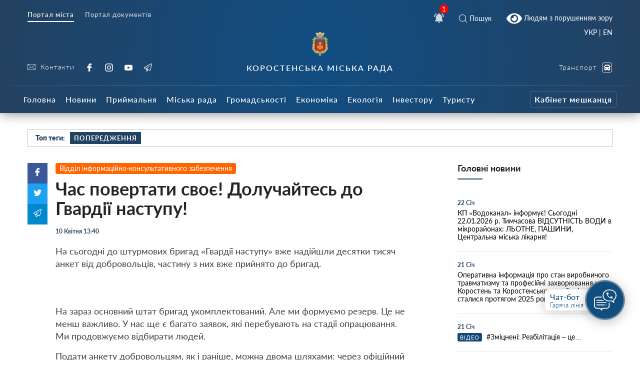

--- FILE ---
content_type: text/html; charset=UTF-8
request_url: https://korosten-rada.gov.ua/chas-povertaty-svoye-doluchajtes-do-gvardiyi-nastupu/
body_size: 37628
content:
    
<!doctype html>
    <html lang="uk">
    <head>
        <meta charset="UTF-8" />
        <meta name="viewport" content="width=device-width, initial-scale=1, user-scalable=no" />
        <link rel="profile" href="https://gmpg.org/xfn/11" />
        <style id="jetpack-boost-critical-css">@media all{ul{box-sizing:border-box}html :where(img[class*=wp-image-]){height:auto;max-width:100%}}@media all{html{box-sizing:border-box;font-family:sans-serif;line-height:1.15;-webkit-text-size-adjust:100%;-ms-text-size-adjust:100%;-ms-overflow-style:scrollbar}*{box-sizing:inherit}@-ms-viewport{width:device-width}article,footer,header,nav{display:block}body{margin:0;font-family:-apple-system,BlinkMacSystemFont,Segoe UI,Roboto,Helvetica Neue,Arial,sans-serif;font-size:1rem;font-weight:400;line-height:1.5;color:#212529;background-color:#fff}h1{margin-top:0;margin-bottom:.5rem}p{margin-top:0;margin-bottom:1rem}ul{margin-bottom:1rem}ul{margin-top:0}ul ul{margin-bottom:0}strong{font-weight:bolder}a{color:#007bff;text-decoration:none;background-color:transparent;-webkit-text-decoration-skip:objects}a:not([href]):not([tabindex]){color:inherit;text-decoration:none}img{vertical-align:middle;border-style:none}svg:not(:root){overflow:hidden}a,button,input{-ms-touch-action:manipulation;touch-action:manipulation}button,input{margin:0;font-family:inherit;font-size:inherit;line-height:inherit}button,input{overflow:visible}button{text-transform:none}[type=submit],button{-webkit-appearance:button}[type=search]{outline-offset:-2px;-webkit-appearance:none}[type=search]::-webkit-search-cancel-button{-webkit-appearance:none}h1{margin-bottom:.5rem;font-family:inherit;font-weight:500;line-height:1.1;color:inherit}h1{font-size:2.5rem}.small{font-size:80%;font-weight:400}.container{margin-right:auto;margin-left:auto;padding-right:15px;padding-left:15px;width:100%}@media (min-width:576px){.container{max-width:540px}}@media (min-width:768px){.container{max-width:720px}}@media (min-width:992px){.container{max-width:960px}}@media (min-width:1200px){.container{max-width:1140px}}.row{display:-ms-flexbox;display:flex;-ms-flex-wrap:wrap;flex-wrap:wrap;margin-right:-15px;margin-left:-15px}.col-12,.col-5,.col-7,.col-lg-3,.col-lg-4,.col-lg-6,.col-lg-8,.col-md-4,.col-md-6,.col-md-8,.col-sm-12{position:relative;width:100%;min-height:1px;padding-right:15px;padding-left:15px}.col-5{-ms-flex:0 0 41.666667%;flex:0 0 41.666667%;max-width:41.666667%}.col-7{-ms-flex:0 0 58.333333%;flex:0 0 58.333333%;max-width:58.333333%}.col-12{-ms-flex:0 0 100%;flex:0 0 100%;max-width:100%}.order-1{-ms-flex-order:1;order:1}.order-3{-ms-flex-order:3;order:3}@media (min-width:576px){.col-sm-12{-ms-flex:0 0 100%;flex:0 0 100%;max-width:100%}}@media (min-width:768px){.col-md-4{-ms-flex:0 0 33.333333%;flex:0 0 33.333333%;max-width:33.333333%}.col-md-6{-ms-flex:0 0 50%;flex:0 0 50%;max-width:50%}.col-md-8{-ms-flex:0 0 66.666667%;flex:0 0 66.666667%;max-width:66.666667%}}@media (min-width:992px){.col-lg-3{-ms-flex:0 0 25%;flex:0 0 25%;max-width:25%}.col-lg-4{-ms-flex:0 0 33.333333%;flex:0 0 33.333333%;max-width:33.333333%}.col-lg-6{-ms-flex:0 0 50%;flex:0 0 50%;max-width:50%}.col-lg-8{-ms-flex:0 0 66.666667%;flex:0 0 66.666667%;max-width:66.666667%}.order-lg-1{-ms-flex-order:1;order:1}.order-lg-3{-ms-flex-order:3;order:3}}.d-none{display:none!important}.d-inline{display:inline!important}.d-flex{display:-ms-flexbox!important;display:flex!important}.d-inline-flex{display:-ms-inline-flexbox!important;display:inline-flex!important}@media (min-width:768px){.d-md-inline{display:inline!important}.d-md-block{display:block!important}}@media (min-width:992px){.d-lg-none{display:none!important}.d-lg-block{display:block!important}}.flex-row{-ms-flex-direction:row!important;flex-direction:row!important}.flex-column{-ms-flex-direction:column!important;flex-direction:column!important}.justify-content-start{-ms-flex-pack:start!important;justify-content:flex-start!important}.justify-content-end{-ms-flex-pack:end!important;justify-content:flex-end!important}.justify-content-center{-ms-flex-pack:center!important;justify-content:center!important}.justify-content-between{-ms-flex-pack:justify!important;justify-content:space-between!important}.align-items-center{-ms-flex-align:center!important;align-items:center!important}.align-self-center{-ms-flex-item-align:center!important;-ms-grid-row-align:center!important;align-self:center!important}@media (min-width:576px){.flex-sm-row{-ms-flex-direction:row!important;flex-direction:row!important}.flex-sm-column{-ms-flex-direction:column!important;flex-direction:column!important}}@media (min-width:768px){.justify-content-md-end{-ms-flex-pack:end!important;justify-content:flex-end!important}}@media (min-width:992px){.align-items-lg-end{-ms-flex-align:end!important;align-items:flex-end!important}}.w-100{width:100%!important}.text-right{text-align:right!important}.text-center{text-align:center!important}article,footer,header,nav{display:block}body{line-height:1}ul{list-style:none}body{font-family:Lato}i{font-style:italic}a{color:#234161}strong{font-weight:900}.icon svg{height:20px;width:20px}.icon.white svg{fill:#fff}.button{text-align:center}.button__view-all{height:42px;border-radius:3px;box-shadow:0 0 0 5px #fff;background-color:#fff;border:1px solid rgba(35,65,97,.2);display:-ms-inline-flexbox;display:inline-flex;-ms-flex-align:center;align-items:center;padding:0 30px;font-family:Lato;font-size:14px;color:#234161;text-decoration:none}.button__view-all.small{height:32px;padding:0 20px;font-size:14px}@font-face{font-family:icomoon;font-weight:400;font-style:normal}[class*=" icon-"]{font-family:icomoon!important;speak:none;font-style:normal;font-weight:400;font-variant:normal;text-transform:none;line-height:1;-webkit-font-smoothing:antialiased;-moz-osx-font-smoothing:grayscale}.icon-fullscreen:before{content:""}.icon-bus:before{content:""}.icon-twitter:before{content:""}.icon-cancel:before{content:""}.icon-tg:before{content:""}.icon-yt:before{content:""}.icon-ig:before{content:""}.icon-fb:before{content:""}.icon-search:before{content:""}.icon-play-button:before{content:""}.icon-right-chevron:before{content:""}@font-face{font-family:Lato;font-weight:100;font-style:normal}@font-face{font-family:Lato;font-weight:100;font-style:italic}@font-face{font-family:Lato;font-weight:200;font-style:normal}@font-face{font-family:Lato;font-weight:200;font-style:italic}@font-face{font-family:Lato;font-weight:300;font-style:normal}@font-face{font-family:Lato;font-weight:300;font-style:italic}@font-face{font-family:Lato;font-weight:400;font-style:normal}@font-face{font-family:Lato;font-weight:400;font-style:italic}@font-face{font-family:Lato;font-weight:500;font-style:normal}@font-face{font-family:Lato;font-weight:500;font-style:italic}@font-face{font-family:Lato;font-weight:600;font-style:normal}@font-face{font-family:Lato;font-weight:600;font-style:italic}@font-face{font-family:Lato;font-weight:700;font-style:normal}@font-face{font-family:Lato;font-weight:700;font-style:italic}@font-face{font-family:Lato;font-weight:800;font-style:normal}@font-face{font-family:Lato;font-weight:800;font-style:italic}@font-face{font-family:Lato;font-weight:900;font-style:normal}@font-face{font-family:Lato;font-weight:900;font-style:italic}body{padding:0!important;margin:0!important}.all-wrap{transform:translateX(0)}.container{max-width:1200px}@media (max-width:1199px){.container{max-width:none!important}}.bg_gradient{background-image:radial-gradient(circle at 50% 50%,#104d82,#234161)}.cat_badge{display:-ms-inline-flexbox;display:inline-flex;border-radius:3px;text-align:left;padding:5px 10px;font-family:Lato;font-size:12px;font-weight:500;letter-spacing:1px;text-transform:uppercase;color:#fff;background:#000;-ms-flex-align:center;align-items:center}.cat_badge.reportage{background:#05a38a}.widget__main-news{margin-bottom:60px}.widget__main-news .title{font-weight:700;font-size:18px;margin-bottom:30px;padding-bottom:10px}.widget__main-news .title:after{content:"";height:2px;background-color:#234161;width:50px;display:block;margin-top:10px}.widget__main-news .item{display:block;margin-bottom:20px;padding-bottom:20px;border-bottom:1px solid #e7e7e7;font-size:14px;color:#000}.widget__main-news .item .date{font-size:12px!important;font-weight:700;margin-bottom:5px;display:block;text-decoration:none;color:#234161}.search__modal{position:fixed;top:0;right:0;bottom:0;left:0;background-color:#fff;display:none;z-index:10}.search__modal .icon-cancel{font-size:24px;color:#234161;position:absolute;right:40px;top:40px;display:block}@media (max-width:768px){.search__modal .icon-cancel{right:20px;top:20px;font-size:20px}}.search__modal form{display:-ms-flexbox;display:flex;-ms-flex-pack:center;justify-content:center;margin-top:200px;position:relative;opacity:0}@media (max-width:768px){.search__modal form{-ms-flex-direction:column;flex-direction:column;-ms-flex-pack:center;justify-content:center;-ms-flex-align:end;align-items:flex-end}}.search__modal form button{background:0 0;border:2px solid #fff;color:#234161;height:48;margin-left:10px;border-radius:8px;font-weight:700;font-size:22px}@media (max-width:768px){.search__modal form button{width:80px;margin-top:20px;margin-left:0;height:36px;display:none}}.search__modal form input[type=search]{height:48px;width:800px;max-width:100%;background:0 0;border:none;color:#000;outline:0;font-size:20px;padding-left:42px;border-radius:0;background:#e7e7e7;border-radius:8px}.search__modal form div{position:relative}@media (max-width:768px){.search__modal form div,.search__modal form div input[type=search]{width:100%}}.search__modal form i{position:absolute;color:#757575;font-size:18px;left:13px;top:50%;transform:translateY(-50%)}.header{box-shadow:0 2px 22px 0 rgba(0,0,0,.45);margin-bottom:32px}.header__nofitications-dropdown{position:absolute;top:calc(100% + 25px);right:-115px;width:360px;background:#fff;padding:10px;border-radius:8px;box-shadow:0 10px 30px 0 rgba(0,0,0,.25);z-index:10;padding-top:0;display:-ms-flexbox;display:flex}@media (max-width:991px){.header__nofitications-dropdown{right:-85px;max-width:90vw}}.header__nofitications-dropdown:before{display:block;content:"";background-color:#fff;position:absolute;width:32px;height:32px;top:-8px;right:110px;transform:rotate(45deg);z-index:2}@media (max-width:991px){.header__nofitications-dropdown:before{right:80px}}.header__nofitications-dropdown .notifications-header{color:#666;padding:10px;border-bottom:1px solid #e7e7e7;position:relative;z-index:4;background-color:#fff}.header__nofitications-dropdown .items>div{margin:0-10px;padding-right:10px;padding-left:32px;border-bottom:1px solid #e7e7e7;position:relative;background-color:#e0efff}.header__nofitications-dropdown .items>div .seen{background:#dcdcdc;width:8px;height:8px;border-radius:50%;position:absolute;top:50%;left:18px;transform:translateY(-50%) translateX(-50%)}.header__nofitications-dropdown .items>div .new{background:#3d9df7;width:8px;height:8px;border-radius:50%;position:absolute;top:50%;left:18px;transform:translateY(-50%) translateX(-50%)}.header__nofitications-dropdown .items>div .thumb{min-width:64px;height:64px;background-size:cover;background-position:50%;margin-right:15px;position:relative;border-radius:4px;background-color:#e7e7e7}.header__nofitications-dropdown .items>div .thumb i{position:absolute;right:-10px;bottom:-5px;height:20px;width:20px;border-radius:50%;display:-ms-flexbox;display:flex;box-shadow:0 0 0 2px #fff;display:none}.header__nofitications-dropdown .items>div .thumb i:before{display:inline;content:"";color:#fff;text-align:center;width:20px;height:20px;position:absolute;line-height:20px;left:0;top:0;font-weight:700;font-size:14px;font-style:normal}.header__nofitications-dropdown .see-all{margin:0-10px -10px}.header__nofitications-dropdown .see-all a{color:#234161;font-weight:700;-ms-flex-pack:center;justify-content:center;display:-ms-flexbox;display:flex;padding:10px;margin:0;font-size:13px}.header__nofitications-dropdown .title{color:#234161;font-size:15px;font-weight:500;margin:0;padding:12px 8px}.header__nofitications-dropdown .title .date{color:#adadad;font-size:12px}.header__notifications{position:relative;margin:0 20px;display:flex;-ms-flex-align:center;align-items:center}.header__notifications .no-notifications{padding:30px 0;color:#cecece;border-bottom:1px solid #e7e7e7}@media (max-width:991px){.header__notifications{margin-right:25px}}.header__notifications .counter{position:absolute;background:red;color:#fff;width:18px;height:18px;font-size:13px;border-radius:50%;display:-ms-flexbox;-ms-flex-align:center;align-items:center;-ms-flex-pack:center;justify-content:center;right:0;top:0;transform:translateX(50%) translateY(-50%)}.header__menu-toggle{width:26px;min-width:26px;margin-right:auto;position:relative;height:26px}.header__menu-toggle i{display:block;height:2px;background:#fff;margin-bottom:8px;opacity:.7}.header__menu-toggle i:last-child{margin-bottom:0}.header__socials{height:100%}.header__socials a{font-family:Lato;font-size:16px;color:#fff;display:-ms-inline-flexbox;display:inline-flex;-ms-flex-align:center;align-items:center;text-decoration:none;letter-spacing:1px;font-weight:300;margin-right:18px}@media (max-width:767px){.header__socials a{height:32px}}.header__controls{height:100%}.header__controls a{font-family:Lato;font-size:14px;color:#fff;display:-ms-flexbox;display:flex;-ms-flex-pack:end;justify-content:flex-end;-ms-flex-align:center;align-items:center;text-decoration:none;letter-spacing:1px;font-weight:300;margin-left:20px}.header__controls a.smartcity{color:#fff;opacity:1;margin-left:30px!important}.header__controls a.smartcity span{color:#fff;position:relative;height:32px;border-radius:5px;font-size:12px;display:-ms-inline-flexbox;display:inline-flex;-ms-flex-align:center;align-items:center;padding-left:5px;padding-right:5px;font-weight:700;border:1px solid hsla(0,0%,100%,.2);white-space:nowrap}@media (max-width:991px){.header__controls a{margin-bottom:0;margin-left:10px}}.header__controls a:last-child{margin-bottom:0}.header__controls a i{font-size:20px;margin-left:10px}.header__icons a{font-family:Lato;color:#fff;display:-ms-flexbox;display:flex;-ms-flex-align:center;align-items:center;margin:0 10px;text-decoration:none;font-size:14px}@media (max-width:991px){.header__icons a:first-child{margin-left:0}.header__icons a:last-child{margin-left:0;margin-right:0}}.header__icons a i{margin-right:5px;font-size:16px}.header___nav ul,.header__main-nav ul{display:block;margin-left:0;margin-bottom:0;padding-left:0}.header___nav ul li{display:inline-block}.header___nav ul li.current a{font-weight:700;border-bottom:2px solid #fff}.header___nav ul li a{font-family:Lato;font-size:13px;font-weight:400;color:#e4e4e4;display:-ms-inline-flexbox;display:inline-flex;margin-right:18px;letter-spacing:1px;border-bottom:2px solid transparent;padding-bottom:5px}.header__topline{padding-top:18px}.header__middle{padding:0 0 25px;position:relative;padding-bottom:25px}@media (max-width:991px){.header__middle{padding-top:20px;padding-bottom:20px}}@media (max-width:576px){.header___nav ul li{display:block}.header___nav ul li a{line-height:10px}.header__icons .search__toggle,.header__notifications{position:absolute;top:-80px}.header__notifications{right:85px}.header__icons .search__toggle{right:5px}a.bvi-link-shortcode{margin-top:-3px!important;margin-right:0!important;padding-top:0!important;padding-right:0!important}.header__socials a{margin-right:5px}.header__socials-links a span{display:none}}.header__middle:after{display:block;content:"";width:100%;height:2px;opacity:.13;background-color:#d8d8d8;position:absolute;border-radius:50%;top:100%;left:50%;transform:translateX(-50%)}.header__title{font-family:Lato;font-size:14px;font-weight:300;letter-spacing:1px;color:#aab3c6}.header__title strong{display:block;text-transform:uppercase;font-weight:600;font-size:16px;letter-spacing:2px}@media (max-width:991px){.header__title{padding-bottom:30px;font-size:12px}}@media (max-width:575px){.header__title{text-align:left!important;padding-bottom:30px;padding-top:15px}.header__title strong{font-size:12px}}.header__logo{margin-bottom:14px;color:#fff}.header__logo img{height:48px!important}@media (max-width:575px){.header__logo{margin-right:30px;margin-bottom:30px}.header__logo img{height:42px!important}}.footer{color:hsla(0,0%,100%,.6);font-weight:300;padding-top:50px;line-height:1.5;font-size:13px}@media (max-width:575px){.footer__social-links{text-align:center;margin-top:30px}}.footer__social-links a{opacity:.5;font-family:Lato;font-size:18px;color:#e4e4e4;display:-ms-inline-flexbox;display:inline-flex;-ms-flex-align:center;align-items:center;text-decoration:none;letter-spacing:1px;font-weight:300;margin-right:18px}.footer__copyright{position:relative;padding:50px 0;margin-top:20px}@media (max-width:767px){.footer__copyright{text-align:center}}.footer__copyright:after{display:block;content:"";width:100%;height:2px;opacity:.13;background-color:#d8d8d8;position:absolute;border-radius:50%;top:0;left:50%;transform:translateX(-50%)}.footer__contacts p{margin-bottom:20px}.footer__contacts p a{color:#fff}@media (max-width:991px){.header__main-nav{box-shadow:inset -30px 0 30px 0 rgba(0,0,0,.1);position:fixed;left:0;right:0;bottom:0;top:0;background:#1c344e;z-index:99;display:-ms-flexbox;display:flex;overflow:scroll;padding-top:10px;-webkit-overflow-scrolling:touch;transform:translateX(-100%);width:250px;height:100vh}.header__main-nav ul{-ms-flex-direction:column;flex-direction:column;max-width:100%;margin-top:10px;margin-bottom:60px;width:100%}}.header__main-nav li a{font-family:Lato;font-size:16px;font-weight:500;letter-spacing:1px;color:#fff;text-decoration:none;margin-right:5px;display:-ms-inline-flexbox;display:inline-flex;height:56px;-ms-flex-align:center;align-items:center;padding:0 7px}@media (max-width:1200px){.header__main-nav li a{font-size:13px}}@media (max-width:991px){.header__main-nav li a{display:block;font-size:18px;margin-right:0;height:auto;padding-top:8px;padding-bottom:8px}}@media (max-width:600px){.header__main-nav li a{text-align:left}}.header__main-nav li.smartcity{margin-left:auto}@media (max-width:991px){.header__main-nav li.smartcity{margin-left:0;display:none}}.header__main-nav li.smartcity a{margin-right:0;color:#fff}.header__main-nav li.smartcity a span{color:#fff;position:relative;height:33px;border-radius:5px;font-size:16px;display:-ms-inline-flexbox;display:inline-flex;-ms-flex-align:center;align-items:center;padding-left:8px;padding-right:8px;font-weight:700;border:1px solid hsla(0,0%,100%,.2)}.hot-topics{border:1px solid rgba(35,65,97,.3);height:36px;margin-bottom:32px;padding:0 15px}.hot-topics .title{font-size:14px;font-weight:900}.hot-topics .item,.hot-topics .title{font-family:Lato;color:#234161;margin-right:10px}.hot-topics .item{font-size:13px;font-weight:700;text-transform:uppercase;height:24px;padding:0 8px;display:-ms-inline-flexbox;display:inline-flex;-ms-flex-align:center;align-items:center;text-decoration:none;letter-spacing:1px;background:#dbecff}.hot-topics .item:nth-child(2n){background-color:#234161;color:#fff}.video__item{margin:0 20px;text-decoration:none;margin-bottom:35px}.video__item.category{width:calc(33.333% - 30px);margin:0 15px;margin-bottom:20px}.video__item.category .thumb{height:160px}.video__item.category:nth-child(2n){margin-right:auto}@media (max-width:991px){.video__item.category{width:calc(50% - 30px)}}@media (max-width:600px){.video__item.category{width:100%}}.video__item.category a{color:#000}.video__item.category a i{color:#fff}.video__item.category a .thumb{box-shadow:none}.video__item.category a .title{color:#000;font-weight:600;line-height:1.2}.video__item.category a .meta .date{color:#666}.video__item a{position:relative;color:#fff;text-decoration:none}.video__item a i{position:absolute;font-size:52px;top:50%;left:50%;transform:translate(-50%,-50%);text-shadow:0 0 20px rgba(0,0,0,.7);z-index:5}.video__item .thumb{height:190px;background-size:cover;background-repeat:no-repeat;box-shadow:0 0 20px 0 rgba(0,0,0,.5);position:relative;margin-bottom:5px;background-position:50%;background-color:#234161}@media (max-width:600px){.video__item .thumb{height:50vw}}.video__item .thumb:after{content:"";display:block;position:absolute;left:0;right:0;top:0;bottom:0;background:#234161;opacity:0;z-index:0}.video__item .meta{padding:10px 0;display:-ms-flexbox;display:flex;-ms-flex-align:center;align-items:center}.video__item .meta .cat_badge{margin-right:10px}.video__item .meta .date{font-family:Lato;font-size:11px;font-weight:400;color:#fff}.video__item .title{font-family:Lato;font-size:18px;font-weight:400;color:#fff;line-height:1.5;text-decoration:none}.single{padding-left:40px;position:relative;margin-bottom:50px;padding-right:0}.single__sidebar{padding-left:60px}.single__related{background:#f9f9f9;padding:15px;padding-bottom:0}.single__related .related__title{text-align:center;font-weight:800;font-size:20px;color:#000;margin:10px 0 32px}.single__related .related__item{margin-bottom:15px;padding-bottom:15px;display:-ms-flexbox;display:flex;min-width:100%;color:#000;font-size:14px;font-weight:400;border-bottom:1px solid #ececec}.single__related .related__item span{margin-top:10px}.single__related .related__item:last-child{border:none}.single__related .related__thumb{height:60px;width:80px;min-width:80px;margin-right:10px;background-size:cover;background-position:50%}.single__cat{margin-bottom:10px}.single__cat a{color:#fff;display:inline-block;padding:3px 8px;border-radius:4px;font-size:14px;text-decoration:none}.single img{max-width:100%;height:auto}@media (max-width:768px){.single{padding-left:0}}.single__gallery{margin:20px 0 40px;background-color:rgba(226,240,255,.5);padding:10px;color:#fff}.single__gallery a.fullscreen{position:absolute;right:15px;top:15px;background:#f1f8ff;display:-ms-flexbox;display:flex;height:32px;width:32px;-ms-flex-pack:center;justify-content:center;-ms-flex-align:center;align-items:center;border-radius:6px}.single__gallery *{outline:0!important}.single__gallery-track{position:relative}.single__gallery-item{text-align:center;position:relative}.single__gallery-item img{width:100%}.single__title{font-size:36px}.single__meta,.single__title{font-weight:700;margin-bottom:20px}.single__meta{font-size:12px;color:#234161}.single__meta>div{margin-right:15px}.single__content{margin-bottom:15px;text-indent:0;font-weight:400;color:#424242;font-size:18px;line-height:1.4}.single__content a{font-weight:700;text-decoration:none;border-bottom:1px solid}.single__content p{margin-bottom:15px;text-indent:0;font-weight:400;color:#424242;font-size:18px;line-height:1.4}.single__content p img{margin:20px 0}}@media all{.header__main-nav #main-nav>li>.sub-menu{left:50vw;transform:translateX(-50%);position:absolute;position:absolute;z-index:20;display:none;padding:10px 0;justify-content:flex-start;flex-wrap:wrap;padding-top:30px}@media (max-width:991px){.header__main-nav #main-nav>li>.sub-menu{position:relative;left:initial;transform:none;padding:0;margin:0;background:#0c243c;flex-direction:column;padding-top:20px;box-shadow:inset 0 0 50px 0 rgba(0,0,0,.3)}}.header__main-nav #main-nav>li>.sub-menu *{z-index:10}.header__main-nav #main-nav>li>.sub-menu::before{display:block;content:"";position:absolute;left:50%;bottom:0;top:0;width:100vw;transform:translateX(-50%);background-color:#23344e;z-index:1;box-shadow:0 25px 25px 0 rgba(0,0,0,.3)}@media (max-width:991px){.header__main-nav #main-nav>li>.sub-menu::before{display:none}}.header__main-nav #main-nav>li>.sub-menu>li{max-width:20%;width:20%;padding-right:10px;padding-left:10px;margin-bottom:20px}@media (max-width:991px){.header__main-nav #main-nav>li>.sub-menu>li{width:100%;max-width:100%;margin-bottom:0}.header__main-nav #main-nav>li>.sub-menu>li>a{margin-bottom:0!important}.header__main-nav #main-nav>li>.sub-menu>li>ul{margin:0;padding-bottom:20px}.header__main-nav #main-nav>li>.sub-menu>li>ul>li>a{padding:10px 0!important;display:block;padding-left:10px!important;margin-left:-10px}}.header__main-nav #main-nav>li>.sub-menu>li>a{font-size:15px;border-bottom:1px solid rgba(255,255,255,.1);padding-left:0;color:rgba(255,255,255,.7);font-weight:300!important;margin-bottom:15px}.header__main-nav #main-nav>li>.sub-menu .sub-menu{padding-left:0}.header__main-nav #main-nav>li>.sub-menu .sub-menu li{padding-bottom:13px}.header__main-nav #main-nav>li>.sub-menu .sub-menu li a{font-weight:400!important;padding-left:0;font-size:14px;padding:0}@media (max-width:991px){.header__main-nav .sub-menu{position:relative;box-shadow:none;margin:15px 0;width:auto;padding-top:10px;margin-top:20px}.header__main-nav .sub-menu::before{position:absolute;content:"";display:block;top:0;width:20px;height:20px;transform:rotate(45deg) translateY(-50%);left:15px}.header__main-nav .sub-menu li{padding-bottom:0!important}}.header__main-nav .sub-menu li a{height:auto;display:flex;max-width:100%;color:#fff;padding:10px 10px;font-weight:400!important;font-size:14px}}@media all{.single{position:relative;padding-left:56px}.single__gallery i{font-style:normal!important}@media (max-width:991px){.single{padding-left:0;display:flex;flex-direction:column}.single__title{font-size:28px}}.single__content em,.single__content i{font-style:italic}.single__share-holder{position:absolute;left:0}@media (max-width:991px){.single__share-holder{order:10;position:relative;margin-bottom:10px}}.single__share{display:flex;flex-direction:column;width:40px}@media (max-width:991px){.single__share{flex-direction:row;width:180px}}.single__share a{color:#fff;display:inline-flex;padding:10px;flex-direction:column;align-items:center;justify-content:center}@media (max-width:991px){.single__share a{width:40px;flex:1;flex-direction:row}}.single__share a .count{margin-top:5px;font-size:12px}.single__share a.facebook{background:#3b5998}.single__share a.twitter{background:#1da1f2}.single__share a.tg{background:#08c}}@media all{#scrollToTop{position:fixed;top:0;bottom:0;width:48px;left:0;display:flex;justify-content:center;color:#7da8d0;opacity:0;visibility:hidden;border:none;background:rgba(0,123,255,.1)}#scrollToTop i{align-self:end}@media (max-width:768px){#scrollToTop{left:initial;top:initial;align-items:center;right:45px;bottom:140px;background:#fff;width:52px;height:52px;border-radius:50%;box-shadow:0 0 0 4px #fff,0 10px 30px 0 rgba(0,0,0,.2)}}#scrollToTop i::before{transform:rotate(-90deg);display:block}}@media all{.header__socials-links a svg{height:16px;width:16px;fill:#e4e4e4;margin-right:10px}.header__socials-links a span{font-size:14px}.widget{position:fixed;z-index:100;right:30px;bottom:60px;display:inline-flex;align-items:center;height:120px}@media (max-width:768px){.widget{bottom:20px}}.widget__popup{visibility:hidden;opacity:0;transform:translateY(5px);width:260px;position:absolute;right:5px;bottom:calc(100% + 1px)}.widget__popup .bg{background-color:#fff;padding:8px 0;border-radius:12px;box-shadow:0 10px 30px rgba(0,0,0,.25);z-index:10;position:relative}.widget__popup .triangle{width:32px;height:32px;position:absolute;transform:rotate(45deg);background:#fff;right:20px;bottom:-5px;z-index:2}.widget__popup a{font-size:16px;display:block;font-weight:600;padding:10px;text-decoration:none;display:flex;position:relative;z-index:3;background-color:#fff}.widget__popup a svg{width:24px;height:24px;min-width:24px;min-height:24px;fill:#234161;margin-right:16px;margin-top:5px}.widget__popup a span{display:block;font-size:13px;font-weight:300;margin-top:5px}.widget__icon{border-radius:50%;width:80px;height:80px;background:#124e7d;border:3px solid rgba(255,255,255,.33);box-sizing:border-box;box-shadow:0 4px 25px rgba(0,0,0,.25);position:absolute;right:0;top:50%;transform:translateY(-50%);display:flex;align-items:center;justify-content:center}.widget__label{height:42px;min-width:140px;width:140px;background:#fff;box-shadow:0 0 25px rgba(0,0,0,.25);border-radius:8px;margin-right:20px;padding:5px;font-weight:500;font-size:16px;color:#124e7d;padding-left:10px;transform:translateX(0);opacity:1}.widget__label span{font-size:13px;font-weight:300;display:block}.single__video-block>.title{margin:40px 0 10px;font-size:16px;font-weight:300;color:#134a7a;border-bottom:2px solid rgba(35,65,97,.2)}.single__video-block>.title span{text-align:center;flex:1;padding:7px 10px;position:relative}.single__video-block>.title span.active{font-weight:700}.single__video-block>.title span.active::after{display:block;content:"";height:2px;width:100%;background-color:#234161!important;top:100%;position:absolute;left:0}.single__video-block .single__video-track .video__item{margin-left:0;margin-right:0}.post-ajax-page{position:relative;padding-bottom:30px;margin-bottom:60px;min-height:120vh}.post-ajax-page .single__next-link{position:fixed;bottom:0;left:50%;transform:translateX(-50%) translateY(50%);width:360px;z-index:10}.post-ajax-page .single__next-link a{width:100%;display:flex;height:42px;align-items:center;background-color:#fff;border:none;justify-content:center;font-size:18px;box-shadow:0 40px 70px 0 rgba(0,0,0,.2);text-decoration:none;font-weight:400;visibility:hidden;opacity:0}body{line-height:1.2}body.single{padding:0;margin:0}.all-wrap{background:#fff}*{outline:0!important}}@media all{html body a.bvi-link-shortcode{border-radius:2px;display:inline-block;padding:5px 10px;vertical-align:middle;text-decoration:none}html body a.bvi-link-shortcode .bvi-svg-eye{display:inline-block;overflow:visible;width:1.125em;height:1em;font-size:2em;vertical-align:middle}}a.bvi-link-shortcode{background-color:transparent!important;padding-right:0!important;margin-right:0!important}.header___nav{margin-bottom:20px}.footer__copyright a{color:#fff}#google_translate_element2{display:none}a.glink{display:inline-block!important}.gtranslator-switcher{display:block;position:absolute;top:-10px;margin-right:auto;margin-left:auto;padding-right:15px;padding-left:15px;width:100%;max-width:1200px;text-align:right}.gtranslator-switcher a,.gtranslator-switcher span{color:#fff;font-size:14px;font-family:Lato}@media (max-width:575px){.gtranslator-switcher{top:-90px}}</style><meta name='robots' content='index, follow, max-image-preview:large, max-snippet:-1, max-video-preview:-1' />

	<!-- This site is optimized with the Yoast SEO plugin v26.8 - https://yoast.com/product/yoast-seo-wordpress/ -->
	<title>Час повертати своє! Долучайтесь до Гвардії наступу! - Коростень - міський інформаційний портал</title>
	<link rel="canonical" href="https://korosten-rada.gov.ua/chas-povertaty-svoye-doluchajtes-do-gvardiyi-nastupu/" />
	<meta property="og:locale" content="uk_UA" />
	<meta property="og:type" content="article" />
	<meta property="og:title" content="Час повертати своє! Долучайтесь до Гвардії наступу! - Коростень - міський інформаційний портал" />
	<meta property="og:description" content="На сьогодні до штурмових бригад «Гвардії наступу» вже надійшли десятки тисяч анкет від добровольців, частину з них вже прийнято до бригад. На зараз основний штат бригад укомплектований. Але ми формуємо резерв. Це не менш важливо. У нас ще є багато заявок, які перебувають на стадії опрацювання. Ми продовжуємо відбирати людей. Подати анкету добровольцям, як і [&hellip;]" />
	<meta property="og:url" content="https://korosten-rada.gov.ua/chas-povertaty-svoye-doluchajtes-do-gvardiyi-nastupu/" />
	<meta property="og:site_name" content="Коростень - міський інформаційний портал" />
	<meta property="article:published_time" content="2023-04-10T10:40:01+00:00" />
	<meta property="og:image" content="https://rada.info/upload/users_files/04053513/ebc9927d88c5a3904690099728b1a917.jpg" />
	<meta name="author" content="Шамко Ольга" />
	<meta name="twitter:card" content="summary_large_image" />
	<meta name="twitter:label1" content="Написано" />
	<meta name="twitter:data1" content="Шамко Ольга" />
	<meta name="twitter:label2" content="Прибл. час читання" />
	<meta name="twitter:data2" content="2 хвилини" />
	<script type="application/ld+json" class="yoast-schema-graph">{"@context":"https://schema.org","@graph":[{"@type":"Article","@id":"https://korosten-rada.gov.ua/chas-povertaty-svoye-doluchajtes-do-gvardiyi-nastupu/#article","isPartOf":{"@id":"https://korosten-rada.gov.ua/chas-povertaty-svoye-doluchajtes-do-gvardiyi-nastupu/"},"author":{"name":"Шамко Ольга","@id":"https://korosten-rada.gov.ua/#/schema/person/3ea51941e273e0d294992cabf05a68df"},"headline":"Час повертати своє! Долучайтесь до Гвардії наступу!","datePublished":"2023-04-10T10:40:01+00:00","mainEntityOfPage":{"@id":"https://korosten-rada.gov.ua/chas-povertaty-svoye-doluchajtes-do-gvardiyi-nastupu/"},"wordCount":147,"image":{"@id":"https://korosten-rada.gov.ua/chas-povertaty-svoye-doluchajtes-do-gvardiyi-nastupu/#primaryimage"},"thumbnailUrl":"https://rada.info/upload/users_files/04053513/ebc9927d88c5a3904690099728b1a917.jpg","articleSection":["Відділ інформаційно-консультативного забезпечення","Головні новини"],"inLanguage":"uk"},{"@type":"WebPage","@id":"https://korosten-rada.gov.ua/chas-povertaty-svoye-doluchajtes-do-gvardiyi-nastupu/","url":"https://korosten-rada.gov.ua/chas-povertaty-svoye-doluchajtes-do-gvardiyi-nastupu/","name":"Час повертати своє! Долучайтесь до Гвардії наступу! - Коростень - міський інформаційний портал","isPartOf":{"@id":"https://korosten-rada.gov.ua/#website"},"primaryImageOfPage":{"@id":"https://korosten-rada.gov.ua/chas-povertaty-svoye-doluchajtes-do-gvardiyi-nastupu/#primaryimage"},"image":{"@id":"https://korosten-rada.gov.ua/chas-povertaty-svoye-doluchajtes-do-gvardiyi-nastupu/#primaryimage"},"thumbnailUrl":"https://rada.info/upload/users_files/04053513/ebc9927d88c5a3904690099728b1a917.jpg","datePublished":"2023-04-10T10:40:01+00:00","author":{"@id":"https://korosten-rada.gov.ua/#/schema/person/3ea51941e273e0d294992cabf05a68df"},"breadcrumb":{"@id":"https://korosten-rada.gov.ua/chas-povertaty-svoye-doluchajtes-do-gvardiyi-nastupu/#breadcrumb"},"inLanguage":"uk","potentialAction":[{"@type":"ReadAction","target":["https://korosten-rada.gov.ua/chas-povertaty-svoye-doluchajtes-do-gvardiyi-nastupu/"]}]},{"@type":"ImageObject","inLanguage":"uk","@id":"https://korosten-rada.gov.ua/chas-povertaty-svoye-doluchajtes-do-gvardiyi-nastupu/#primaryimage","url":"https://rada.info/upload/users_files/04053513/ebc9927d88c5a3904690099728b1a917.jpg","contentUrl":"https://rada.info/upload/users_files/04053513/ebc9927d88c5a3904690099728b1a917.jpg"},{"@type":"BreadcrumbList","@id":"https://korosten-rada.gov.ua/chas-povertaty-svoye-doluchajtes-do-gvardiyi-nastupu/#breadcrumb","itemListElement":[{"@type":"ListItem","position":1,"name":"Головна Сторінка","item":"https://korosten-rada.gov.ua/"},{"@type":"ListItem","position":2,"name":"Час повертати своє! Долучайтесь до Гвардії наступу!"}]},{"@type":"WebSite","@id":"https://korosten-rada.gov.ua/#website","url":"https://korosten-rada.gov.ua/","name":"Коростень - міський інформаційний портал","description":"","potentialAction":[{"@type":"SearchAction","target":{"@type":"EntryPoint","urlTemplate":"https://korosten-rada.gov.ua/?s={search_term_string}"},"query-input":{"@type":"PropertyValueSpecification","valueRequired":true,"valueName":"search_term_string"}}],"inLanguage":"uk"},{"@type":"Person","@id":"https://korosten-rada.gov.ua/#/schema/person/3ea51941e273e0d294992cabf05a68df","name":"Шамко Ольга","image":{"@type":"ImageObject","inLanguage":"uk","@id":"https://korosten-rada.gov.ua/#/schema/person/image/","url":"https://secure.gravatar.com/avatar/34aa11f263bd10b5c660a2e3da5a70add6d5a57af37c6ac0e1689a961edeaede?s=96&d=mm&r=g","contentUrl":"https://secure.gravatar.com/avatar/34aa11f263bd10b5c660a2e3da5a70add6d5a57af37c6ac0e1689a961edeaede?s=96&d=mm&r=g","caption":"Шамко Ольга"},"sameAs":["https://www.instagram.com/korostenskamiskarada/?hl=uk"],"url":"https://korosten-rada.gov.ua/author/olha-schamko/"}]}</script>
	<!-- / Yoast SEO plugin. -->


<link rel='dns-prefetch' href='//www.googletagmanager.com' />
<link rel="alternate" title="oEmbed (JSON)" type="application/json+oembed" href="https://korosten-rada.gov.ua/wp-json/oembed/1.0/embed?url=https%3A%2F%2Fkorosten-rada.gov.ua%2Fchas-povertaty-svoye-doluchajtes-do-gvardiyi-nastupu%2F" />
<link rel="alternate" title="oEmbed (XML)" type="text/xml+oembed" href="https://korosten-rada.gov.ua/wp-json/oembed/1.0/embed?url=https%3A%2F%2Fkorosten-rada.gov.ua%2Fchas-povertaty-svoye-doluchajtes-do-gvardiyi-nastupu%2F&#038;format=xml" />
<style id='wp-img-auto-sizes-contain-inline-css' type='text/css'>
img:is([sizes=auto i],[sizes^="auto," i]){contain-intrinsic-size:3000px 1500px}
/*# sourceURL=wp-img-auto-sizes-contain-inline-css */
</style>
<style id='wp-block-library-inline-css' type='text/css'>
:root{--wp-block-synced-color:#7a00df;--wp-block-synced-color--rgb:122,0,223;--wp-bound-block-color:var(--wp-block-synced-color);--wp-editor-canvas-background:#ddd;--wp-admin-theme-color:#007cba;--wp-admin-theme-color--rgb:0,124,186;--wp-admin-theme-color-darker-10:#006ba1;--wp-admin-theme-color-darker-10--rgb:0,107,160.5;--wp-admin-theme-color-darker-20:#005a87;--wp-admin-theme-color-darker-20--rgb:0,90,135;--wp-admin-border-width-focus:2px}@media (min-resolution:192dpi){:root{--wp-admin-border-width-focus:1.5px}}.wp-element-button{cursor:pointer}:root .has-very-light-gray-background-color{background-color:#eee}:root .has-very-dark-gray-background-color{background-color:#313131}:root .has-very-light-gray-color{color:#eee}:root .has-very-dark-gray-color{color:#313131}:root .has-vivid-green-cyan-to-vivid-cyan-blue-gradient-background{background:linear-gradient(135deg,#00d084,#0693e3)}:root .has-purple-crush-gradient-background{background:linear-gradient(135deg,#34e2e4,#4721fb 50%,#ab1dfe)}:root .has-hazy-dawn-gradient-background{background:linear-gradient(135deg,#faaca8,#dad0ec)}:root .has-subdued-olive-gradient-background{background:linear-gradient(135deg,#fafae1,#67a671)}:root .has-atomic-cream-gradient-background{background:linear-gradient(135deg,#fdd79a,#004a59)}:root .has-nightshade-gradient-background{background:linear-gradient(135deg,#330968,#31cdcf)}:root .has-midnight-gradient-background{background:linear-gradient(135deg,#020381,#2874fc)}:root{--wp--preset--font-size--normal:16px;--wp--preset--font-size--huge:42px}.has-regular-font-size{font-size:1em}.has-larger-font-size{font-size:2.625em}.has-normal-font-size{font-size:var(--wp--preset--font-size--normal)}.has-huge-font-size{font-size:var(--wp--preset--font-size--huge)}.has-text-align-center{text-align:center}.has-text-align-left{text-align:left}.has-text-align-right{text-align:right}.has-fit-text{white-space:nowrap!important}#end-resizable-editor-section{display:none}.aligncenter{clear:both}.items-justified-left{justify-content:flex-start}.items-justified-center{justify-content:center}.items-justified-right{justify-content:flex-end}.items-justified-space-between{justify-content:space-between}.screen-reader-text{border:0;clip-path:inset(50%);height:1px;margin:-1px;overflow:hidden;padding:0;position:absolute;width:1px;word-wrap:normal!important}.screen-reader-text:focus{background-color:#ddd;clip-path:none;color:#444;display:block;font-size:1em;height:auto;left:5px;line-height:normal;padding:15px 23px 14px;text-decoration:none;top:5px;width:auto;z-index:100000}html :where(.has-border-color){border-style:solid}html :where([style*=border-top-color]){border-top-style:solid}html :where([style*=border-right-color]){border-right-style:solid}html :where([style*=border-bottom-color]){border-bottom-style:solid}html :where([style*=border-left-color]){border-left-style:solid}html :where([style*=border-width]){border-style:solid}html :where([style*=border-top-width]){border-top-style:solid}html :where([style*=border-right-width]){border-right-style:solid}html :where([style*=border-bottom-width]){border-bottom-style:solid}html :where([style*=border-left-width]){border-left-style:solid}html :where(img[class*=wp-image-]){height:auto;max-width:100%}:where(figure){margin:0 0 1em}html :where(.is-position-sticky){--wp-admin--admin-bar--position-offset:var(--wp-admin--admin-bar--height,0px)}@media screen and (max-width:600px){html :where(.is-position-sticky){--wp-admin--admin-bar--position-offset:0px}}

/*# sourceURL=wp-block-library-inline-css */
</style><style id='global-styles-inline-css' type='text/css'>
:root{--wp--preset--aspect-ratio--square: 1;--wp--preset--aspect-ratio--4-3: 4/3;--wp--preset--aspect-ratio--3-4: 3/4;--wp--preset--aspect-ratio--3-2: 3/2;--wp--preset--aspect-ratio--2-3: 2/3;--wp--preset--aspect-ratio--16-9: 16/9;--wp--preset--aspect-ratio--9-16: 9/16;--wp--preset--color--black: #000000;--wp--preset--color--cyan-bluish-gray: #abb8c3;--wp--preset--color--white: #ffffff;--wp--preset--color--pale-pink: #f78da7;--wp--preset--color--vivid-red: #cf2e2e;--wp--preset--color--luminous-vivid-orange: #ff6900;--wp--preset--color--luminous-vivid-amber: #fcb900;--wp--preset--color--light-green-cyan: #7bdcb5;--wp--preset--color--vivid-green-cyan: #00d084;--wp--preset--color--pale-cyan-blue: #8ed1fc;--wp--preset--color--vivid-cyan-blue: #0693e3;--wp--preset--color--vivid-purple: #9b51e0;--wp--preset--gradient--vivid-cyan-blue-to-vivid-purple: linear-gradient(135deg,rgb(6,147,227) 0%,rgb(155,81,224) 100%);--wp--preset--gradient--light-green-cyan-to-vivid-green-cyan: linear-gradient(135deg,rgb(122,220,180) 0%,rgb(0,208,130) 100%);--wp--preset--gradient--luminous-vivid-amber-to-luminous-vivid-orange: linear-gradient(135deg,rgb(252,185,0) 0%,rgb(255,105,0) 100%);--wp--preset--gradient--luminous-vivid-orange-to-vivid-red: linear-gradient(135deg,rgb(255,105,0) 0%,rgb(207,46,46) 100%);--wp--preset--gradient--very-light-gray-to-cyan-bluish-gray: linear-gradient(135deg,rgb(238,238,238) 0%,rgb(169,184,195) 100%);--wp--preset--gradient--cool-to-warm-spectrum: linear-gradient(135deg,rgb(74,234,220) 0%,rgb(151,120,209) 20%,rgb(207,42,186) 40%,rgb(238,44,130) 60%,rgb(251,105,98) 80%,rgb(254,248,76) 100%);--wp--preset--gradient--blush-light-purple: linear-gradient(135deg,rgb(255,206,236) 0%,rgb(152,150,240) 100%);--wp--preset--gradient--blush-bordeaux: linear-gradient(135deg,rgb(254,205,165) 0%,rgb(254,45,45) 50%,rgb(107,0,62) 100%);--wp--preset--gradient--luminous-dusk: linear-gradient(135deg,rgb(255,203,112) 0%,rgb(199,81,192) 50%,rgb(65,88,208) 100%);--wp--preset--gradient--pale-ocean: linear-gradient(135deg,rgb(255,245,203) 0%,rgb(182,227,212) 50%,rgb(51,167,181) 100%);--wp--preset--gradient--electric-grass: linear-gradient(135deg,rgb(202,248,128) 0%,rgb(113,206,126) 100%);--wp--preset--gradient--midnight: linear-gradient(135deg,rgb(2,3,129) 0%,rgb(40,116,252) 100%);--wp--preset--font-size--small: 13px;--wp--preset--font-size--medium: 20px;--wp--preset--font-size--large: 36px;--wp--preset--font-size--x-large: 42px;--wp--preset--spacing--20: 0.44rem;--wp--preset--spacing--30: 0.67rem;--wp--preset--spacing--40: 1rem;--wp--preset--spacing--50: 1.5rem;--wp--preset--spacing--60: 2.25rem;--wp--preset--spacing--70: 3.38rem;--wp--preset--spacing--80: 5.06rem;--wp--preset--shadow--natural: 6px 6px 9px rgba(0, 0, 0, 0.2);--wp--preset--shadow--deep: 12px 12px 50px rgba(0, 0, 0, 0.4);--wp--preset--shadow--sharp: 6px 6px 0px rgba(0, 0, 0, 0.2);--wp--preset--shadow--outlined: 6px 6px 0px -3px rgb(255, 255, 255), 6px 6px rgb(0, 0, 0);--wp--preset--shadow--crisp: 6px 6px 0px rgb(0, 0, 0);}:where(.is-layout-flex){gap: 0.5em;}:where(.is-layout-grid){gap: 0.5em;}body .is-layout-flex{display: flex;}.is-layout-flex{flex-wrap: wrap;align-items: center;}.is-layout-flex > :is(*, div){margin: 0;}body .is-layout-grid{display: grid;}.is-layout-grid > :is(*, div){margin: 0;}:where(.wp-block-columns.is-layout-flex){gap: 2em;}:where(.wp-block-columns.is-layout-grid){gap: 2em;}:where(.wp-block-post-template.is-layout-flex){gap: 1.25em;}:where(.wp-block-post-template.is-layout-grid){gap: 1.25em;}.has-black-color{color: var(--wp--preset--color--black) !important;}.has-cyan-bluish-gray-color{color: var(--wp--preset--color--cyan-bluish-gray) !important;}.has-white-color{color: var(--wp--preset--color--white) !important;}.has-pale-pink-color{color: var(--wp--preset--color--pale-pink) !important;}.has-vivid-red-color{color: var(--wp--preset--color--vivid-red) !important;}.has-luminous-vivid-orange-color{color: var(--wp--preset--color--luminous-vivid-orange) !important;}.has-luminous-vivid-amber-color{color: var(--wp--preset--color--luminous-vivid-amber) !important;}.has-light-green-cyan-color{color: var(--wp--preset--color--light-green-cyan) !important;}.has-vivid-green-cyan-color{color: var(--wp--preset--color--vivid-green-cyan) !important;}.has-pale-cyan-blue-color{color: var(--wp--preset--color--pale-cyan-blue) !important;}.has-vivid-cyan-blue-color{color: var(--wp--preset--color--vivid-cyan-blue) !important;}.has-vivid-purple-color{color: var(--wp--preset--color--vivid-purple) !important;}.has-black-background-color{background-color: var(--wp--preset--color--black) !important;}.has-cyan-bluish-gray-background-color{background-color: var(--wp--preset--color--cyan-bluish-gray) !important;}.has-white-background-color{background-color: var(--wp--preset--color--white) !important;}.has-pale-pink-background-color{background-color: var(--wp--preset--color--pale-pink) !important;}.has-vivid-red-background-color{background-color: var(--wp--preset--color--vivid-red) !important;}.has-luminous-vivid-orange-background-color{background-color: var(--wp--preset--color--luminous-vivid-orange) !important;}.has-luminous-vivid-amber-background-color{background-color: var(--wp--preset--color--luminous-vivid-amber) !important;}.has-light-green-cyan-background-color{background-color: var(--wp--preset--color--light-green-cyan) !important;}.has-vivid-green-cyan-background-color{background-color: var(--wp--preset--color--vivid-green-cyan) !important;}.has-pale-cyan-blue-background-color{background-color: var(--wp--preset--color--pale-cyan-blue) !important;}.has-vivid-cyan-blue-background-color{background-color: var(--wp--preset--color--vivid-cyan-blue) !important;}.has-vivid-purple-background-color{background-color: var(--wp--preset--color--vivid-purple) !important;}.has-black-border-color{border-color: var(--wp--preset--color--black) !important;}.has-cyan-bluish-gray-border-color{border-color: var(--wp--preset--color--cyan-bluish-gray) !important;}.has-white-border-color{border-color: var(--wp--preset--color--white) !important;}.has-pale-pink-border-color{border-color: var(--wp--preset--color--pale-pink) !important;}.has-vivid-red-border-color{border-color: var(--wp--preset--color--vivid-red) !important;}.has-luminous-vivid-orange-border-color{border-color: var(--wp--preset--color--luminous-vivid-orange) !important;}.has-luminous-vivid-amber-border-color{border-color: var(--wp--preset--color--luminous-vivid-amber) !important;}.has-light-green-cyan-border-color{border-color: var(--wp--preset--color--light-green-cyan) !important;}.has-vivid-green-cyan-border-color{border-color: var(--wp--preset--color--vivid-green-cyan) !important;}.has-pale-cyan-blue-border-color{border-color: var(--wp--preset--color--pale-cyan-blue) !important;}.has-vivid-cyan-blue-border-color{border-color: var(--wp--preset--color--vivid-cyan-blue) !important;}.has-vivid-purple-border-color{border-color: var(--wp--preset--color--vivid-purple) !important;}.has-vivid-cyan-blue-to-vivid-purple-gradient-background{background: var(--wp--preset--gradient--vivid-cyan-blue-to-vivid-purple) !important;}.has-light-green-cyan-to-vivid-green-cyan-gradient-background{background: var(--wp--preset--gradient--light-green-cyan-to-vivid-green-cyan) !important;}.has-luminous-vivid-amber-to-luminous-vivid-orange-gradient-background{background: var(--wp--preset--gradient--luminous-vivid-amber-to-luminous-vivid-orange) !important;}.has-luminous-vivid-orange-to-vivid-red-gradient-background{background: var(--wp--preset--gradient--luminous-vivid-orange-to-vivid-red) !important;}.has-very-light-gray-to-cyan-bluish-gray-gradient-background{background: var(--wp--preset--gradient--very-light-gray-to-cyan-bluish-gray) !important;}.has-cool-to-warm-spectrum-gradient-background{background: var(--wp--preset--gradient--cool-to-warm-spectrum) !important;}.has-blush-light-purple-gradient-background{background: var(--wp--preset--gradient--blush-light-purple) !important;}.has-blush-bordeaux-gradient-background{background: var(--wp--preset--gradient--blush-bordeaux) !important;}.has-luminous-dusk-gradient-background{background: var(--wp--preset--gradient--luminous-dusk) !important;}.has-pale-ocean-gradient-background{background: var(--wp--preset--gradient--pale-ocean) !important;}.has-electric-grass-gradient-background{background: var(--wp--preset--gradient--electric-grass) !important;}.has-midnight-gradient-background{background: var(--wp--preset--gradient--midnight) !important;}.has-small-font-size{font-size: var(--wp--preset--font-size--small) !important;}.has-medium-font-size{font-size: var(--wp--preset--font-size--medium) !important;}.has-large-font-size{font-size: var(--wp--preset--font-size--large) !important;}.has-x-large-font-size{font-size: var(--wp--preset--font-size--x-large) !important;}
:where(.wp-block-visual-portfolio-loop.is-layout-flex){gap: 1.25em;}:where(.wp-block-visual-portfolio-loop.is-layout-grid){gap: 1.25em;}
/*# sourceURL=global-styles-inline-css */
</style>

<style id='classic-theme-styles-inline-css' type='text/css'>
/*! This file is auto-generated */
.wp-block-button__link{color:#fff;background-color:#32373c;border-radius:9999px;box-shadow:none;text-decoration:none;padding:calc(.667em + 2px) calc(1.333em + 2px);font-size:1.125em}.wp-block-file__button{background:#32373c;color:#fff;text-decoration:none}
/*# sourceURL=/wp-includes/css/classic-themes.min.css */
</style>
<noscript><link rel='stylesheet' id='foobox-free-min-css' href='https://korosten-rada.gov.ua/wp-content/plugins/foobox-image-lightbox/free/css/foobox.free.min.css?ver=2.7.35'  media='all' />
</noscript><link data-media="all" onload="this.media=this.dataset.media; delete this.dataset.media; this.removeAttribute( &apos;onload&apos; );" rel='stylesheet' id='foobox-free-min-css' href='https://korosten-rada.gov.ua/wp-content/plugins/foobox-image-lightbox/free/css/foobox.free.min.css?ver=2.7.35'  media="not all" />
<noscript><link rel='stylesheet' id='wp-rest-filter-css' href='https://korosten-rada.gov.ua/wp-content/plugins/wp-rest-filter/public/css/wp-rest-filter-public.css?ver=1.4.3'  media='all' />
</noscript><link data-media="all" onload="this.media=this.dataset.media; delete this.dataset.media; this.removeAttribute( &apos;onload&apos; );" rel='stylesheet' id='wp-rest-filter-css' href='https://korosten-rada.gov.ua/wp-content/plugins/wp-rest-filter/public/css/wp-rest-filter-public.css?ver=1.4.3'  media="not all" />
<noscript><link rel='stylesheet' id='theme-styles-css' href='https://korosten-rada.gov.ua/wp-content/themes/dmr/inc/css/style.css?ver=1.2.5'  media='all' />
</noscript><link data-media="all" onload="this.media=this.dataset.media; delete this.dataset.media; this.removeAttribute( &apos;onload&apos; );" rel='stylesheet' id='theme-styles-css' href='https://korosten-rada.gov.ua/wp-content/themes/dmr/inc/css/style.css?ver=1.2.5'  media="not all" />
<noscript><link rel='stylesheet' id='fancybox-css' href='https://korosten-rada.gov.ua/wp-content/plugins/visual-portfolio/assets/vendor/fancybox/dist/jquery.fancybox.min.css?ver=3.5.7'  media='all' />
</noscript><link data-media="all" onload="this.media=this.dataset.media; delete this.dataset.media; this.removeAttribute( &apos;onload&apos; );" rel='stylesheet' id='fancybox-css' href='https://korosten-rada.gov.ua/wp-content/plugins/visual-portfolio/assets/vendor/fancybox/dist/jquery.fancybox.min.css?ver=3.5.7'  media="not all" />
<noscript><link rel='stylesheet' id='transport-style-css' href='https://korosten-rada.gov.ua/wp-content/themes/dmr/scss-css/transport.css?ver=1635881505'  media='all' />
</noscript><link data-media="all" onload="this.media=this.dataset.media; delete this.dataset.media; this.removeAttribute( &apos;onload&apos; );" rel='stylesheet' id='transport-style-css' href='https://korosten-rada.gov.ua/wp-content/themes/dmr/scss-css/transport.css?ver=1635881505'  media="not all" />
<noscript><link rel='stylesheet' id='header--nav-style-css' href='https://korosten-rada.gov.ua/wp-content/themes/dmr/scss-css/header--nav.css?ver=1635881505'  media='all' />
</noscript><link data-media="all" onload="this.media=this.dataset.media; delete this.dataset.media; this.removeAttribute( &apos;onload&apos; );" rel='stylesheet' id='header--nav-style-css' href='https://korosten-rada.gov.ua/wp-content/themes/dmr/scss-css/header--nav.css?ver=1635881505'  media="not all" />
<noscript><link rel='stylesheet' id='page-style-css' href='https://korosten-rada.gov.ua/wp-content/themes/dmr/scss-css/page.css?ver=1638370238'  media='all' />
</noscript><link data-media="all" onload="this.media=this.dataset.media; delete this.dataset.media; this.removeAttribute( &apos;onload&apos; );" rel='stylesheet' id='page-style-css' href='https://korosten-rada.gov.ua/wp-content/themes/dmr/scss-css/page.css?ver=1638370238'  media="not all" />
<noscript><link rel='stylesheet' id='home-style-css' href='https://korosten-rada.gov.ua/wp-content/themes/dmr/scss-css/home.css?ver=1637500400'  media='all' />
</noscript><link data-media="all" onload="this.media=this.dataset.media; delete this.dataset.media; this.removeAttribute( &apos;onload&apos; );" rel='stylesheet' id='home-style-css' href='https://korosten-rada.gov.ua/wp-content/themes/dmr/scss-css/home.css?ver=1637500400'  media="not all" />
<noscript><link rel='stylesheet' id='custom-style-css' href='https://korosten-rada.gov.ua/wp-content/themes/dmr/scss-css/custom.css?ver=1635881505'  media='all' />
</noscript><link data-media="all" onload="this.media=this.dataset.media; delete this.dataset.media; this.removeAttribute( &apos;onload&apos; );" rel='stylesheet' id='custom-style-css' href='https://korosten-rada.gov.ua/wp-content/themes/dmr/scss-css/custom.css?ver=1635881505'  media="not all" />
<noscript><link rel='stylesheet' id='department-style-css' href='https://korosten-rada.gov.ua/wp-content/themes/dmr/scss-css/department.css?ver=1635881505'  media='all' />
</noscript><link data-media="all" onload="this.media=this.dataset.media; delete this.dataset.media; this.removeAttribute( &apos;onload&apos; );" rel='stylesheet' id='department-style-css' href='https://korosten-rada.gov.ua/wp-content/themes/dmr/scss-css/department.css?ver=1635881505'  media="not all" />
<noscript><link rel='stylesheet' id='smart-service-single-style-css' href='https://korosten-rada.gov.ua/wp-content/themes/dmr/scss-css/smart-service-single.css?ver=1635881505'  media='all' />
</noscript><link data-media="all" onload="this.media=this.dataset.media; delete this.dataset.media; this.removeAttribute( &apos;onload&apos; );" rel='stylesheet' id='smart-service-single-style-css' href='https://korosten-rada.gov.ua/wp-content/themes/dmr/scss-css/smart-service-single.css?ver=1635881505'  media="not all" />
<noscript><link rel='stylesheet' id='home-calendar-style-css' href='https://korosten-rada.gov.ua/wp-content/themes/dmr/scss-css/home-calendar.css?ver=1635881505'  media='all' />
</noscript><link data-media="all" onload="this.media=this.dataset.media; delete this.dataset.media; this.removeAttribute( &apos;onload&apos; );" rel='stylesheet' id='home-calendar-style-css' href='https://korosten-rada.gov.ua/wp-content/themes/dmr/scss-css/home-calendar.css?ver=1635881505'  media="not all" />
<noscript><link rel='stylesheet' id='single-style-css' href='https://korosten-rada.gov.ua/wp-content/themes/dmr/scss-css/single.css?ver=1635881505'  media='all' />
</noscript><link data-media="all" onload="this.media=this.dataset.media; delete this.dataset.media; this.removeAttribute( &apos;onload&apos; );" rel='stylesheet' id='single-style-css' href='https://korosten-rada.gov.ua/wp-content/themes/dmr/scss-css/single.css?ver=1635881505'  media="not all" />
<noscript><link rel='stylesheet' id='category-style-css' href='https://korosten-rada.gov.ua/wp-content/themes/dmr/scss-css/category.css?ver=1635881505'  media='all' />
</noscript><link data-media="all" onload="this.media=this.dataset.media; delete this.dataset.media; this.removeAttribute( &apos;onload&apos; );" rel='stylesheet' id='category-style-css' href='https://korosten-rada.gov.ua/wp-content/themes/dmr/scss-css/category.css?ver=1635881505'  media="not all" />
<noscript><link rel='stylesheet' id='bvi-style-css' href='https://korosten-rada.gov.ua/wp-content/plugins/button-visually-impaired/assets/css/bvi.min.css?ver=2.0'  media='all' />
</noscript><link data-media="all" onload="this.media=this.dataset.media; delete this.dataset.media; this.removeAttribute( &apos;onload&apos; );" rel='stylesheet' id='bvi-style-css' href='https://korosten-rada.gov.ua/wp-content/plugins/button-visually-impaired/assets/css/bvi.min.css?ver=2.0'  media="not all" />
<style id='bvi-style-inline-css' type='text/css'>
a.bvi-link-widget, a.bvi-link-shortcode {color: #ffffff !important; background-color: #1f456c !important;}
/*# sourceURL=bvi-style-inline-css */
</style>
<script  src="https://korosten-rada.gov.ua/wp-includes/js/jquery/jquery.min.js?ver=3.7.1" id="jquery-core-js"></script>
<script  src="https://korosten-rada.gov.ua/wp-includes/js/jquery/jquery-migrate.min.js?ver=3.4.1" id="jquery-migrate-js"></script>
<script type="text/javascript" id="file_uploads_nfpluginsettings-js-extra">
/* <![CDATA[ */
var params = {"clearLogRestUrl":"https://korosten-rada.gov.ua/wp-json/nf-file-uploads/debug-log/delete-all","clearLogButtonId":"file_uploads_clear_debug_logger","downloadLogRestUrl":"https://korosten-rada.gov.ua/wp-json/nf-file-uploads/debug-log/get-all","downloadLogButtonId":"file_uploads_download_debug_logger"};
//# sourceURL=file_uploads_nfpluginsettings-js-extra
/* ]]> */
</script>
<script  src="https://korosten-rada.gov.ua/wp-content/plugins/ninja-forms-uploads/assets/js/nfpluginsettings.js?ver=3.3.16" id="file_uploads_nfpluginsettings-js"></script>
<script  src="https://korosten-rada.gov.ua/wp-content/plugins/wp-rest-filter/public/js/wp-rest-filter-public.js?ver=1.4.3" id="wp-rest-filter-js"></script>
<script type="text/javascript" id="loadmore-js-extra">
/* <![CDATA[ */
var loadmore_params = {"ajaxurl":"https://korosten-rada.gov.ua/wp-admin/admin-ajax.php","posts":"{\"page\":0,\"name\":\"chas-povertaty-svoye-doluchajtes-do-gvardiyi-nastupu\",\"error\":\"\",\"m\":\"\",\"p\":0,\"post_parent\":\"\",\"subpost\":\"\",\"subpost_id\":\"\",\"attachment\":\"\",\"attachment_id\":0,\"pagename\":\"\",\"page_id\":0,\"second\":\"\",\"minute\":\"\",\"hour\":\"\",\"day\":0,\"monthnum\":0,\"year\":0,\"w\":0,\"category_name\":\"\",\"tag\":\"\",\"cat\":\"\",\"tag_id\":\"\",\"author\":\"\",\"author_name\":\"\",\"feed\":\"\",\"tb\":\"\",\"paged\":0,\"meta_key\":\"\",\"meta_value\":\"\",\"preview\":\"\",\"s\":\"\",\"sentence\":\"\",\"title\":\"\",\"fields\":\"all\",\"menu_order\":\"\",\"embed\":\"\",\"category__in\":[],\"category__not_in\":[],\"category__and\":[],\"post__in\":[],\"post__not_in\":[],\"post_name__in\":[],\"tag__in\":[],\"tag__not_in\":[],\"tag__and\":[],\"tag_slug__in\":[],\"tag_slug__and\":[],\"post_parent__in\":[],\"post_parent__not_in\":[],\"author__in\":[],\"author__not_in\":[],\"search_columns\":[],\"ignore_sticky_posts\":false,\"suppress_filters\":false,\"cache_results\":true,\"update_post_term_cache\":true,\"update_menu_item_cache\":false,\"lazy_load_term_meta\":true,\"update_post_meta_cache\":true,\"post_type\":\"\",\"posts_per_page\":30,\"nopaging\":false,\"comments_per_page\":\"50\",\"no_found_rows\":false,\"order\":\"DESC\"}","current_page":"1","max_page":"0"};
//# sourceURL=loadmore-js-extra
/* ]]> */
</script>
<script  src="https://korosten-rada.gov.ua/wp-content/themes/dmr/loadmore.js?ver=in_footer" id="loadmore-js"></script>
<script  id="foobox-free-min-js-before">
/* <![CDATA[ */
/* Run FooBox FREE (v2.7.35) */
var FOOBOX = window.FOOBOX = {
	ready: true,
	disableOthers: false,
	o: {wordpress: { enabled: true }, countMessage:'image %index of %total', captions: { dataTitle: ["captionTitle","title"], dataDesc: ["captionDesc","description"] }, rel: '', excludes:'.fbx-link,.nofoobox,.nolightbox,a[href*="pinterest.com/pin/create/button/"]', affiliate : { enabled: false }},
	selectors: [
		".gallery", ".wp-block-gallery", ".wp-caption", ".wp-block-image", "a:has(img[class*=wp-image-])", ".foobox"
	],
	pre: function( $ ){
		// Custom JavaScript (Pre)
		
	},
	post: function( $ ){
		// Custom JavaScript (Post)
		
		// Custom Captions Code
		
	},
	custom: function( $ ){
		// Custom Extra JS
		
	}
};
//# sourceURL=foobox-free-min-js-before
/* ]]> */
</script>
<script  src="https://korosten-rada.gov.ua/wp-content/plugins/foobox-image-lightbox/free/js/foobox.free.min.js?ver=2.7.35" id="foobox-free-min-js"></script>

<!-- Початок фрагмента тегу Google (gtag.js), доданого за допомогою Site Kit -->
<!-- Фрагмент Google Analytics, доданий Site Kit -->
<script  src="https://www.googletagmanager.com/gtag/js?id=GT-KD2WQJL" id="google_gtagjs-js" async></script>
<script  id="google_gtagjs-js-after">
/* <![CDATA[ */
window.dataLayer = window.dataLayer || [];function gtag(){dataLayer.push(arguments);}
gtag("set","linker",{"domains":["korosten-rada.gov.ua"]});
gtag("js", new Date());
gtag("set", "developer_id.dZTNiMT", true);
gtag("config", "GT-KD2WQJL");
//# sourceURL=google_gtagjs-js-after
/* ]]> */
</script>
<script  src="https://korosten-rada.gov.ua/wp-content/plugins/button-visually-impaired/assets/js/js.cookie.min.js?ver=2.2.1" id="bvi-cookie-js"></script>
<script type="text/javascript" id="bvi-init-js-extra">
/* <![CDATA[ */
var bvi_init = {"settings":{"bvi_theme":"white","bvi_font":"arial","bvi_font_size":16,"bvi_letter_spacing":"normal","bvi_line_height":"normal","bvi_images":true,"bvi_reload":false,"bvi_fixed":true,"bvi_tts":false,"bvi_flash_iframe":true,"bvi_hide":false}};
//# sourceURL=bvi-init-js-extra
/* ]]> */
</script>
<script  src="https://korosten-rada.gov.ua/wp-content/plugins/button-visually-impaired/assets/js/bvi-init.min.js?ver=2.0" id="bvi-init-js"></script>
<script  src="https://korosten-rada.gov.ua/wp-content/plugins/button-visually-impaired/assets/js/bvi.min.js?ver=2.0" id="bvi-js-js"></script>
<link rel="https://api.w.org/" href="https://korosten-rada.gov.ua/wp-json/" /><link rel="alternate" title="JSON" type="application/json" href="https://korosten-rada.gov.ua/wp-json/wp/v2/posts/27944" /><meta name="generator" content="WordPress 6.9" />
<link rel='shortlink' href='https://korosten-rada.gov.ua/?p=27944' />
<meta name="generator" content="Site Kit by Google 1.170.0" /><script type='text/javascript'>
/* <![CDATA[ */
var VPData = {"version":"3.4.1","pro":false,"__":{"couldnt_retrieve_vp":"Couldn't retrieve Visual Portfolio ID.","pswp_close":"Close (Esc)","pswp_share":"Share","pswp_fs":"Toggle fullscreen","pswp_zoom":"Zoom in\/out","pswp_prev":"Previous (arrow left)","pswp_next":"Next (arrow right)","pswp_share_fb":"Share on Facebook","pswp_share_tw":"Tweet","pswp_share_x":"X","pswp_share_pin":"Pin it","pswp_download":"Download","fancybox_close":"Close","fancybox_next":"Next","fancybox_prev":"Previous","fancybox_error":"The requested content cannot be loaded. <br \/> Please try again later.","fancybox_play_start":"Start slideshow","fancybox_play_stop":"Pause slideshow","fancybox_full_screen":"Full screen","fancybox_thumbs":"Thumbnails","fancybox_download":"Download","fancybox_share":"Share","fancybox_zoom":"Zoom"},"settingsPopupGallery":{"enable_on_wordpress_images":false,"vendor":"fancybox","deep_linking":false,"deep_linking_url_to_share_images":false,"show_arrows":true,"show_counter":true,"show_zoom_button":true,"show_fullscreen_button":true,"show_share_button":true,"show_close_button":true,"show_thumbs":true,"show_download_button":false,"show_slideshow":false,"click_to_zoom":true,"restore_focus":true},"screenSizes":[320,576,768,992,1200]};
/* ]]> */
</script>
		<noscript>
			<style type="text/css">
				.vp-portfolio__preloader-wrap{display:none}.vp-portfolio__filter-wrap,.vp-portfolio__items-wrap,.vp-portfolio__pagination-wrap,.vp-portfolio__sort-wrap{opacity:1;visibility:visible}.vp-portfolio__item .vp-portfolio__item-img noscript+img,.vp-portfolio__thumbnails-wrap{display:none}
			</style>
		</noscript>
		<link rel="apple-touch-icon" sizes="180x180" href="/wp-content/uploads/fbrfg/apple-touch-icon.png">
<link rel="icon" type="image/png" sizes="32x32" href="/wp-content/uploads/fbrfg/favicon-32x32.png">
<link rel="icon" type="image/png" sizes="16x16" href="/wp-content/uploads/fbrfg/favicon-16x16.png">
<link rel="manifest" href="/wp-content/uploads/fbrfg/site.webmanifest">
<link rel="mask-icon" href="/wp-content/uploads/fbrfg/safari-pinned-tab.svg" color="#5bbad5">
<link rel="shortcut icon" href="/wp-content/uploads/fbrfg/favicon.ico">
<meta name="msapplication-TileColor" content="#ffffff">
<meta name="msapplication-config" content="/wp-content/uploads/fbrfg/browserconfig.xml">
<meta name="theme-color" content="#ffffff"><!-- Analytics by WP Statistics - https://wp-statistics.com -->

<!-- Мета-теги Google AdSense додані Site Kit -->
<meta name="google-adsense-platform-account" content="ca-host-pub-2644536267352236">
<meta name="google-adsense-platform-domain" content="sitekit.withgoogle.com">
<!-- Кінцеві мета-теги Google AdSense, додані Site Kit -->
      <meta name="onesignal" content="wordpress-plugin"/>
            <script>

      window.OneSignalDeferred = window.OneSignalDeferred || [];

      OneSignalDeferred.push(function(OneSignal) {
        var oneSignal_options = {};
        window._oneSignalInitOptions = oneSignal_options;

        oneSignal_options['serviceWorkerParam'] = { scope: '/wp-content/plugins/onesignal-free-web-push-notifications/sdk_files/push/onesignal/' };
oneSignal_options['serviceWorkerPath'] = 'OneSignalSDKWorker.js';

        OneSignal.Notifications.setDefaultUrl("https://korosten-rada.gov.ua");

        oneSignal_options['wordpress'] = true;
oneSignal_options['appId'] = '23ed3108-ca0a-49ef-9307-6774ebbb3d25';
oneSignal_options['allowLocalhostAsSecureOrigin'] = true;
oneSignal_options['welcomeNotification'] = { };
oneSignal_options['welcomeNotification']['title'] = "Пропонуємо вам отримувати push-сповіщення новин з нашого порталу.";
oneSignal_options['welcomeNotification']['message'] = "Дякуємо за підписку на сповіщення";
oneSignal_options['path'] = "https://korosten-rada.gov.ua/wp-content/plugins/onesignal-free-web-push-notifications/sdk_files/";
oneSignal_options['promptOptions'] = { };
oneSignal_options['promptOptions']['actionMessage'] = "Пропонуємо вам отримувати push-сповіщення новин з нашого порталу.";
oneSignal_options['promptOptions']['exampleNotificationTitleDesktop'] = "Це приклад сповіщення";
oneSignal_options['promptOptions']['exampleNotificationMessageDesktop'] = "На робочому столі з’являться сповіщення";
oneSignal_options['promptOptions']['exampleNotificationTitleMobile'] = "Приклад сповіщення";
oneSignal_options['promptOptions']['exampleNotificationMessageMobile'] = "На вашому пристрої з’являться сповіщення";
oneSignal_options['promptOptions']['exampleNotificationCaption'] = "(ви можете скасувати підписку в будь-який час)";
oneSignal_options['promptOptions']['acceptButtonText'] = "ДОЗВОЛИТИ";
oneSignal_options['promptOptions']['cancelButtonText'] = "Ні, дякую";
oneSignal_options['promptOptions']['siteName'] = "https://korosten-rada.gov.ua/";
oneSignal_options['promptOptions']['autoAcceptTitle'] = "Натисніть ДОЗВОЛИТИ";
oneSignal_options['notifyButton'] = { };
oneSignal_options['notifyButton']['enable'] = true;
oneSignal_options['notifyButton']['position'] = 'bottom-right';
oneSignal_options['notifyButton']['theme'] = 'default';
oneSignal_options['notifyButton']['size'] = 'medium';
oneSignal_options['notifyButton']['showCredit'] = true;
oneSignal_options['notifyButton']['text'] = {};
oneSignal_options['notifyButton']['text']['tip.state.unsubscribed'] = 'Підписатись на сповіщення';
oneSignal_options['notifyButton']['text']['tip.state.subscribed'] = 'Ви підписані на сповіщення';
oneSignal_options['notifyButton']['text']['tip.state.blocked'] = 'Вм заблокували сповіщення';
oneSignal_options['notifyButton']['text']['message.action.subscribed'] = 'Дякуємо за підписку на сповіщення';
oneSignal_options['notifyButton']['text']['message.action.resubscribed'] = 'Ви підписані на нотифікації';
oneSignal_options['notifyButton']['text']['message.action.unsubscribed'] = 'Ви не хочете отримувати сповіщення знову';
oneSignal_options['notifyButton']['text']['dialog.main.title'] = 'Керувати сповіщеннями сайту';
oneSignal_options['notifyButton']['text']['dialog.main.button.subscribe'] = 'ПІДПИСАТИСЯ';
oneSignal_options['notifyButton']['text']['dialog.main.button.unsubscribe'] = 'ВІДПИСАТИСЯ';
oneSignal_options['notifyButton']['text']['dialog.blocked.title'] = 'Розблокувати сповіщення';
oneSignal_options['notifyButton']['text']['dialog.blocked.message'] = 'Дотримуйтесь інтсрукцій, щоб дозволити сповіщення';
              OneSignal.init(window._oneSignalInitOptions);
              OneSignal.Slidedown.promptPush()      });

      function documentInitOneSignal() {
        var oneSignal_elements = document.getElementsByClassName("OneSignal-prompt");

        var oneSignalLinkClickHandler = function(event) { OneSignal.Notifications.requestPermission(); event.preventDefault(); };        for(var i = 0; i < oneSignal_elements.length; i++)
          oneSignal_elements[i].addEventListener('click', oneSignalLinkClickHandler, false);
      }

      if (document.readyState === 'complete') {
           documentInitOneSignal();
      }
      else {
           window.addEventListener("load", function(event){
               documentInitOneSignal();
          });
      }
    </script>
		<style type="text/css">
			/* If html does not have either class, do not show lazy loaded images. */
			html:not(.vp-lazyload-enabled):not(.js) .vp-lazyload {
				display: none;
			}
		</style>
		<script>
			document.documentElement.classList.add(
				'vp-lazyload-enabled'
			);
		</script>
				
	<link rel="stylesheet" href="https://korosten-rada.gov.ua/wp-content/themes/dmr/style.css">	

    <script src="https://cdn.jsdelivr.net/npm/chart.js@2.8.0"></script>
    <script src="https://cdn.jsdelivr.net/npm/vue/dist/vue.js"></script>
    <script src="https://unpkg.com/axios@0.15.3/dist/axios.min.js"></script>
    <script src="https://korosten-rada.gov.ua/wp-content/themes/dmr/inc/js/vue-content-loader.umd.min.js"></script>
    <script src="https://cdn.jsdelivr.net/npm/vue-scrollto"></script>
<!--     <script src="https://unpkg.com/vue-router/dist/vue-router.js"></script> -->
	<script src="https://unpkg.com/vue-router/dist/vue-router.mjs"></script>	
    <script src="https://unpkg.com/vue-cookies@1.5.12/vue-cookies.js"></script>
    <script src="https://unpkg.com/v-tooltip@2.0.2"></script>
    <script src="https://cdnjs.cloudflare.com/ajax/libs/moment.js/2.18.1/moment.min.js"></script>
    <script src="https://cdnjs.cloudflare.com/ajax/libs/moment.js/2.18.1/locale/uk.js"></script>
    <!-- intro -->
    <script src="https://cdnjs.cloudflare.com/ajax/libs/intro.js/2.9.3/intro.min.js"></script>
    <link rel="stylesheet" href="https://cdnjs.cloudflare.com/ajax/libs/intro.js/2.9.3/introjs.min.css" />

</head>
<body class="wp-singular post-template-default single single-post postid-27944 single-format-standard wp-theme-dmr" >
    <div class="all-wrap">
        <header class="header bg_gradient" id="header">
            <div class="header__topline">
                <div class="container">
                    <div class="row">
                        <div class="col-sm-12 col-lg-6 d-lg-block" data-intro='<strong>Окремі розділи</strong>Ми поділили публічну інформація на підрозділи.' data-step="2" data-disable-interaction="true" data-position="bottom-left-aligned">
                            <div class="header___nav"><ul id="menu-navigacziya-mizh-sajtamy" class="menu"><li id="menu-item-86" class="current menu-item menu-item-type-custom menu-item-object-custom menu-item-86"><a href="/">Портал міста</a></li>
<li id="menu-item-87" class="menu-item menu-item-type-custom menu-item-object-custom menu-item-87"><a target="_blank" href="https://doc.korosten-rada.gov.ua/">Портал документів</a></li>
</ul></div>                        </div>
                        <div class="col-12 col-lg-6">
                            <div class="header__icons d-flex justify-content-center justify-content-md-end">
								
                                <span class="header__menu-toggle  d-lg-none">
                                    <i></i>
                                    <i></i>
                                    <i></i>
                                </span>
                                <span class="header__notifications" data-intro='<strong>Сповіщення</strong>Відключення водо-, тепло-, газо- постачання; карантин та інша важлива інформація тепер не пройде повз Вашу увагу.' data-step="3"  v-bind:class="{active: newNotifications }" v-click-outside="closeOnClickOutside">  
                                    <span class="icon white" v-on:click="showNotifications = !showNotifications"  ><svg version="1.1" id="Capa_1" xmlns="http://www.w3.org/2000/svg" xmlns:xlink="http://www.w3.org/1999/xlink" x="0px" y="0px"
	 width="535.5px" height="535.5px" viewBox="0 0 535.5 535.5" style="enable-background:new 0 0 535.5 535.5;" xml:space="preserve"
	>
<g>
	<g id="notifications-on">
		<path d="M142.8,53.55l-35.7-35.7C45.9,63.75,5.1,135.15,0,216.75h51C56.1,147.9,89.25,89.25,142.8,53.55z M484.5,216.75h51
			c-5.1-81.6-43.35-153-104.55-198.9l-35.7,35.7C446.25,89.25,479.4,147.9,484.5,216.75z M433.5,229.5
			c0-79.05-53.55-142.8-127.5-160.65V51c0-20.4-17.85-38.25-38.25-38.25c-20.4,0-38.25,17.85-38.25,38.25v17.85
			C155.55,86.7,102,150.45,102,229.5v140.25l-51,51v25.5h433.5v-25.5l-51-51V229.5z M267.75,522.75c2.55,0,7.65,0,10.2,0
			c17.85-2.55,30.6-15.3,35.7-30.6c2.55-5.101,5.1-12.75,5.1-20.4h-102C216.75,499.8,239.7,522.75,267.75,522.75z"/>
	</g>
</g>
<g>
</g>
<g>
</g>
<g>
</g>
<g>
</g>
<g>
</g>
<g>
</g>
<g>
</g>
<g>
</g>
<g>
</g>
<g>
</g>
<g>
</g>
<g>
</g>
<g>
</g>
<g>
</g>
<g>
</g>
</svg>
</span>
                                    <span class="counter" v-show="newNotifications"  style="display: none;" v-on:click="showNotifications = !showNotifications">{{unreadCount}}</span>
                                    <div class="header__nofitications-dropdown  flex-column justify-content-between" v-show="showNotifications" style="display: none;">
                                        <div class="notifications-header text-center">
                                            Важливі повідомлення
                                        </div>
                                        <div class="items" v-if="renderComponent">
                                          <div v-for="post in this.notifications" class="item" v-bind:data-id="post.id"  v-bind:class="{old: seenPosts.includes(post.id)}">
                                            <i v-show="seenPosts.includes(post.id)"
                                            v-tooltip="{
                                            content: 'Позначити як нове',
                                            placement: 'left',
                                            trigger: 'hover',
                                            delay: { show: 500, hide: 100 },
                                        }"
                                        class="seen" v-on:click="markAsNew(post.id)"></i>
                                        <i v-show="!seenPosts.includes(post.id)" class="new" 
                                        v-tooltip="{
                                        content: 'Позначити як прочитане',
                                        placement: 'left',
                                        trigger: 'hover',
                                        delay: { show: 500, hide: 100 },
                                    }"
                                    v-on:click="markAsSeen(post.id)"></i>
                                    <a v-bind:href="post.link" class="title">
                                        <span class="thumb"  v-bind:style="{ 'background-image': 'url(' + post.fimg_url + ')' }">
                                            <i v-bind:class="post.acf.event_type"></i>
                                        </span>
                                        <span>{{post.title.rendered | titleformat }}
                                            <span class="date">{{post.date | dateformat }}</span>
                                        </span>
                                    </a>
                                </div>                                      
                            </div>
                            <div v-if="this.notifications.length < 1" class="text-center w-100 no-notifications">
                                Немає нових сповіщень
                            </div>
                            <div class="see-all text-center">
                                <a href="/notifications/">Архів повідомлень</a>
                            </div>
                        </div>
                    </span>
                    <!-- notifications -->
                    <a href="javascript:void(0);" class="search__toggle"><i class="icon icon-search"></i>Пошук</a>
					<a href="#" class="bvi-link-shortcode bvi-open"><svg aria-hidden="true" focusable="false" role="img" xmlns="http://www.w3.org/2000/svg" viewBox="0 0 576 512" class="bvi-svg-eye"><path fill="currentColor" d="M572.52 241.4C518.29 135.59 410.93 64 288 64S57.68 135.64 3.48 241.41a32.35 32.35 0 0 0 0 29.19C57.71 376.41 165.07 448 288 448s230.32-71.64 284.52-177.41a32.35 32.35 0 0 0 0-29.19zM288 400a144 144 0 1 1 144-144 143.93 143.93 0 0 1-144 144zm0-240a95.31 95.31 0 0 0-25.31 3.79 47.85 47.85 0 0 1-66.9 66.9A95.78 95.78 0 1 0 288 160z"></path></svg> Людям з порушенням зору</a>                </div>
            </div>
        </div>
    </div>
</div>
<div class="header__middle">
    <div class="container">
        <div class="row">
            <div class="col-7 col-md-4  col-lg-3 order-3 order-lg-1">
                <div class="header__socials d-flex flex-column justify-content-end">
                    <div class="header__socials-links">
                        <a href="/pryjmalnya/kontakty/"><svg version="1.1" id="envelope" xmlns="http://www.w3.org/2000/svg" xmlns:xlink="http://www.w3.org/1999/xlink" x="0px" y="0px" viewBox="0 0 512 512" style="enable-background:new 0 0 512 512;" xml:space="preserve">
<g>
	<g>
		<path d="M469.333,64H42.667C19.135,64,0,83.135,0,106.667v298.667C0,428.865,19.135,448,42.667,448h426.667
			C492.865,448,512,428.865,512,405.333V106.667C512,83.135,492.865,64,469.333,64z M42.667,85.333h426.667
			c1.572,0,2.957,0.573,4.432,0.897c-36.939,33.807-159.423,145.859-202.286,184.478c-3.354,3.021-8.76,6.625-15.479,6.625
			s-12.125-3.604-15.49-6.635C197.652,232.085,75.161,120.027,38.228,86.232C39.706,85.908,41.094,85.333,42.667,85.333z
			 M21.333,405.333V106.667c0-2.09,0.63-3.986,1.194-5.896c28.272,25.876,113.736,104.06,169.152,154.453
			C136.443,302.671,50.957,383.719,22.46,410.893C21.957,409.079,21.333,407.305,21.333,405.333z M469.333,426.667H42.667
			c-1.704,0-3.219-0.594-4.81-0.974c29.447-28.072,115.477-109.586,169.742-156.009c7.074,6.417,13.536,12.268,18.63,16.858
			c8.792,7.938,19.083,12.125,29.771,12.125s20.979-4.188,29.76-12.115c5.096-4.592,11.563-10.448,18.641-16.868
			c54.268,46.418,140.286,127.926,169.742,156.009C472.552,426.073,471.039,426.667,469.333,426.667z M490.667,405.333
			c0,1.971-0.624,3.746-1.126,5.56c-28.508-27.188-113.984-108.227-169.219-155.668c55.418-50.393,140.869-128.57,169.151-154.456
			c0.564,1.91,1.194,3.807,1.194,5.897V405.333z"/>
	</g>
</g>
</svg>
 <span>Контакти</span></a>

                   
                   <a href="https://www.facebook.com/profile.php?id=61550465764313" target="_blank"><i class="icon icon-fb"></i></a>                   <a href="https://www.instagram.com/korostenskamiskarada/?hl=uk" target="_blank"><i class="icon icon-ig"></i></a>				   <a href="https://www.youtube.com/channel/UCMS1WMTqy0CG2B-HsecQssQ/live" target="_blank"><i class="icon icon-yt"></i></a>                   <a href="https://t.me/korostenskamiskarada" target="_blank"><i class="icon icon-tg"></i></a>               </div>
                </div>
            </div>
            <div class="col-12 col-lg-6 order-1 order-lg-3 d-flex justify-content-center flex-row align-items-center  flex-sm-column">
                <a href="https://korosten-rada.gov.ua/" class="header__logo text-center d-inline-flex align-self-center" data-intro='<strong>Вітаємо!</strong>Пропонуємо короткий тур оновленим порталом міста.' data-step="1">
                    <img src="https://korosten-rada.gov.ua/wp-content/themes/dmr/inc/img/logo.png" alt="">
                </a>
                <div class="header__title text-center">
                    <a href="https://korosten-rada.gov.ua/" class="header__logo"><strong>Коростенська міська рада</strong></a>
                </div>
				
				
            </div>
            <div class="col-5 col-md-8 col-lg-3 order-3">
                <div class="header__controls d-flex flex-row  text-right justify-content-end align-items-lg-end">
                                        <a href="https://city.dozor.tech/ua/korosten/city" target="_blank"><span class="d-none d-md-inline">Транспорт</span> <i class="icon icon-bus"></i></a>
                    <a href="https://korosten-rada.gov.ua/smart-city/" class="smartcity d-inline d-lg-none"><span>Кабінет мешканця</span></a>
                </div>
            </div>
						
			<div class="gtranslator-switcher">
			<!-- GTranslate: https://gtranslate.io/ -->
				<a href="#" onclick="doGTranslate('uk|uk');return false;" title="Українська" class="glink nturl notranslate">УКР</a> <span>|</span> <a href="#" onclick="doGTranslate('uk|en');return false;" title="English" class="glink nturl notranslate">EN</a> 
				<style>#goog-gt-tt{display:none!important;}.goog-te-banner-frame{display:none!important;}.goog-te-menu-value:hover{text-decoration:none!important;}.goog-text-highlight{background-color:transparent!important;box-shadow:none!important;}body{top:0!important;}#google_translate_element2{display:none!important;}</style>
				<div id="google_translate_element2"></div>
				<script>function googleTranslateElementInit2() {new google.translate.TranslateElement({pageLanguage: 'uk',autoDisplay: false}, 'google_translate_element2');}if(!window.gt_translate_script){window.gt_translate_script=document.createElement('script');gt_translate_script.src='https://translate.google.com/translate_a/element.js?cb=googleTranslateElementInit2';document.body.appendChild(gt_translate_script);}</script>

				<script>
				function GTranslateGetCurrentLang() {var keyValue = document['cookie'].match('(^|;) ?googtrans=([^;]*)(;|$)');return keyValue ? keyValue[2].split('/')[2] : null;}
				function GTranslateFireEvent(element,event){try{if(document.createEventObject){var evt=document.createEventObject();element.fireEvent('on'+event,evt)}else{var evt=document.createEvent('HTMLEvents');evt.initEvent(event,true,true);element.dispatchEvent(evt)}}catch(e){}}
				function doGTranslate(lang_pair){if(lang_pair.value)lang_pair=lang_pair.value;if(lang_pair=='')return;var lang=lang_pair.split('|')[1];if(GTranslateGetCurrentLang() == null && lang == lang_pair.split('|')[0])return;if(typeof ga=='function'){ga('send', 'event', 'GTranslate', lang, location.hostname+location.pathname+location.search);}var teCombo;var sel=document.getElementsByTagName('select');for(var i=0;i<sel.length;i++)if(sel[i].className.indexOf('goog-te-combo')!=-1){teCombo=sel[i];break;}if(document.getElementById('google_translate_element2')==null||document.getElementById('google_translate_element2').innerHTML.length==0||teCombo.length==0||teCombo.innerHTML.length==0){setTimeout(function(){doGTranslate(lang_pair)},500)}else{teCombo.value=lang;GTranslateFireEvent(teCombo,'change');GTranslateFireEvent(teCombo,'change')}}
				</script>
			</div>	
			
        </div>
    </div>
</div>
<nav class="header__main-nav main-nav  d-lg-block">
	<div class="container">
		<div class="row justify-content-between">
			<ul id="main-nav" class="justify-content-start d-flex"><li id="menu-item-83" class="menu-item menu-item-type-post_type menu-item-object-page menu-item-home menu-item-83"><a href="https://korosten-rada.gov.ua/">Головна</a></li>
<li id="menu-item-91" class="menu-item menu-item-type-custom menu-item-object-custom menu-item-has-children menu-item-91"><a href="/category/news/">Новини</a>
<ul class="sub-menu container">
	<li id="menu-item-95" class="menu-item menu-item-type-custom menu-item-object-custom menu-item-has-children menu-item-95"><a href="/">Головні публікації</a>
	<ul class="sub-menu container">
		<li id="menu-item-93" class="menu-item menu-item-type-taxonomy menu-item-object-category current-post-ancestor current-menu-parent current-post-parent menu-item-93"><a href="https://korosten-rada.gov.ua/category/news/golovni/">Головні новини</a></li>
		<li id="menu-item-92" class="menu-item menu-item-type-taxonomy menu-item-object-category menu-item-92"><a href="https://korosten-rada.gov.ua/category/news/anonsi-podiy/">Анонси</a></li>
		<li id="menu-item-94" class="menu-item menu-item-type-taxonomy menu-item-object-category menu-item-94"><a href="https://korosten-rada.gov.ua/category/news/ogoloshennya/">Оголошення</a></li>
	</ul>
</li>
	<li id="menu-item-104" class="menu-item menu-item-type-custom menu-item-object-custom menu-item-has-children menu-item-104"><a href="/">Новини підрізділів</a>
	<ul class="sub-menu container">
		<li id="menu-item-105" class="menu-item menu-item-type-taxonomy menu-item-object-category current-post-ancestor menu-item-105"><a href="https://korosten-rada.gov.ua/category/news/vykonavchi-organy/">Виконавчі органи</a></li>
		<li id="menu-item-106" class="menu-item menu-item-type-taxonomy menu-item-object-category menu-item-106"><a href="https://korosten-rada.gov.ua/category/news/komenalni-pidpryemstva/">Комунальні підприємства</a></li>
	</ul>
</li>
	<li id="menu-item-108" class="menu-item menu-item-type-custom menu-item-object-custom menu-item-has-children menu-item-108"><a href="/">Медіа новини</a>
	<ul class="sub-menu container">
		<li id="menu-item-109" class="menu-item menu-item-type-taxonomy menu-item-object-category menu-item-109"><a href="https://korosten-rada.gov.ua/category/news/videoreportazhi/">Відеорепортажі</a></li>
		<li id="menu-item-111" class="menu-item menu-item-type-taxonomy menu-item-object-category menu-item-111"><a href="https://korosten-rada.gov.ua/category/news/fotoreportazhi/">Фоторепортажі</a></li>
	</ul>
</li>
</ul>
</li>
<li id="menu-item-117" class="menu-item menu-item-type-custom menu-item-object-custom menu-item-has-children menu-item-117"><a href="#">Приймальня</a>
<ul class="sub-menu container">
	<li id="menu-item-132" class="menu-item menu-item-type-custom menu-item-object-custom menu-item-has-children menu-item-132"><a href="#">Інформація</a>
	<ul class="sub-menu container">
		<li id="menu-item-131" class="menu-item menu-item-type-post_type menu-item-object-page menu-item-131"><a href="https://korosten-rada.gov.ua/pryjmalnya/informacziya/kontakty/">Контакти</a></li>
		<li id="menu-item-130" class="menu-item menu-item-type-post_type menu-item-object-page menu-item-130"><a href="https://korosten-rada.gov.ua/pryjmalnya/informacziya/telefony-sluzhb-mista/">Телефони служб міста</a></li>
		<li id="menu-item-10059" class="menu-item menu-item-type-post_type menu-item-object-page menu-item-10059"><a href="https://korosten-rada.gov.ua/miska-rada/cznap/">ЦНАП</a></li>
		<li id="menu-item-29797" class="menu-item menu-item-type-custom menu-item-object-custom menu-item-29797"><a href="https://korosten-rada.gov.ua/wp-content/uploads/2023/05/№6-organyzaczyya-osobystogo-pryjomu-gromadyan-na-2023-ryk.pdf">Графік прийому містян</a></li>
	</ul>
</li>
	<li id="menu-item-133" class="menu-item menu-item-type-custom menu-item-object-custom menu-item-has-children menu-item-133"><a href="#">Онлайн послуги</a>
	<ul class="sub-menu container">
		<li id="menu-item-84" class="menu-item menu-item-type-post_type menu-item-object-page menu-item-84"><a href="https://korosten-rada.gov.ua/smart-city/">Всі онлайн послуги &#8211; Кабінет мешканця</a></li>
		<li id="menu-item-4274" class="menu-item menu-item-type-custom menu-item-object-custom menu-item-4274"><a href="https://diia.gov.ua/">Державні онлайн послуги</a></li>
	</ul>
</li>
	<li id="menu-item-140" class="menu-item menu-item-type-custom menu-item-object-custom menu-item-has-children menu-item-140"><a href="#">Повідомте служби</a>
	<ul class="sub-menu container">
		<li id="menu-item-139" class="menu-item menu-item-type-custom menu-item-object-custom menu-item-139"><a href="https://opencity.e-dem.ua/map/UA1810700000">Ж/К проблеми на &#8220;Відкрите місто&#8221;</a></li>
		<li id="menu-item-141" class="menu-item menu-item-type-custom menu-item-object-custom menu-item-141"><a href="https://amcu.gov.ua/povidomiti-pro-korupciyu/onlajn-forma-dlya-povidomlennya-pro-korupciyu">Повідомити про корупцію</a></li>
	</ul>
</li>
	<li id="menu-item-14748" class="menu-item menu-item-type-custom menu-item-object-custom menu-item-has-children menu-item-14748"><a href="#">Публічна інформація</a>
	<ul class="sub-menu container">
		<li id="menu-item-14764" class="menu-item menu-item-type-post_type menu-item-object-page menu-item-14764"><a href="https://korosten-rada.gov.ua/miska-rada/upravlinnya-ta-viddily/yurydychnyj-viddil/dostup-do-publichnoyi-informacziyi/informacziya-dlya-dostupu/">Інформація для доступу</a></li>
	</ul>
</li>
</ul>
</li>
<li id="menu-item-148" class="menu-item menu-item-type-custom menu-item-object-custom menu-item-has-children menu-item-148"><a href="#">Міська рада</a>
<ul class="sub-menu container">
	<li id="menu-item-150" class="menu-item menu-item-type-custom menu-item-object-custom menu-item-has-children menu-item-150"><a href="#">Керівництво міста</a>
	<ul class="sub-menu container">
		<li id="menu-item-149" class="menu-item menu-item-type-post_type menu-item-object-page menu-item-149"><a href="https://korosten-rada.gov.ua/miska-rada/miskyj-golova/">Міський голова</a></li>
		<li id="menu-item-3355" class="menu-item menu-item-type-post_type menu-item-object-page menu-item-3355"><a href="https://korosten-rada.gov.ua/miska-rada/sekretar/">Секретар міської ради</a></li>
		<li id="menu-item-162" class="menu-item menu-item-type-post_type menu-item-object-page menu-item-162"><a href="https://korosten-rada.gov.ua/miska-rada/zastupnyky/">Заступники</a></li>
		<li id="menu-item-33514" class="menu-item menu-item-type-post_type menu-item-object-page menu-item-33514"><a href="https://korosten-rada.gov.ua/miska-rada/radnyky/">Патронатна служба</a></li>
	</ul>
</li>
	<li id="menu-item-163" class="menu-item menu-item-type-custom menu-item-object-custom menu-item-has-children menu-item-163"><a href="#">Міська рада, Виконком</a>
	<ul class="sub-menu container">
		<li id="menu-item-164" class="menu-item menu-item-type-custom menu-item-object-custom menu-item-164"><a href="http://golos.korosten-rada.gov.ua/?p=diyalnist_deputativ&#038;sp=list">Депутати міської ради</a></li>
		<li id="menu-item-170" class="menu-item menu-item-type-post_type menu-item-object-page menu-item-170"><a href="https://korosten-rada.gov.ua/miska-rada/narodnyj-ta-oblasni-deputaty/">Народний та обласні депутати</a></li>
		<li id="menu-item-13168" class="menu-item menu-item-type-custom menu-item-object-custom menu-item-13168"><a href="https://doc.korosten-rada.gov.ua/category/miska-rada/zvity-deputativ/">Звіти депутатів міської ради</a></li>
		<li id="menu-item-7938" class="menu-item menu-item-type-custom menu-item-object-custom menu-item-7938"><a href="https://korosten-rada.gov.ua/wp-content/uploads/2021/12/pro-zatverdzhennya-reglamentu-vykonkomu.pdf">Регламент виконавчого комітету</a></li>
		<li id="menu-item-32390" class="menu-item menu-item-type-custom menu-item-object-custom menu-item-32390"><a href="https://korosten-rada.gov.ua/wp-content/uploads/2025/09/chleny-vykonavchogo-komitetu.pdf">Склад виконкому</a></li>
		<li id="menu-item-7753" class="menu-item menu-item-type-custom menu-item-object-custom menu-item-7753"><a href="https://korosten-rada.gov.ua/miska-rada/istorychna-dovidka/">Історична довідка міської ради</a></li>
	</ul>
</li>
	<li id="menu-item-6489" class="menu-item menu-item-type-custom menu-item-object-custom menu-item-has-children menu-item-6489"><a href="#">Процедурні документи організації роботи міської ради</a>
	<ul class="sub-menu container">
		<li id="menu-item-6534" class="menu-item menu-item-type-custom menu-item-object-custom menu-item-6534"><a href="https://korosten-rada.gov.ua/wp-content/uploads/2025/11/reglament-roboty-miskoyi-rady.pdf">Регламент роботи міської ради</a></li>
		<li id="menu-item-6536" class="menu-item menu-item-type-custom menu-item-object-custom menu-item-6536"><a href="https://korosten-rada.gov.ua/wp-content/uploads/2025/11/polozhennya-pro-postijni-komisiyi.pdf">Положення про постійні комісії</a></li>
		<li id="menu-item-6538" class="menu-item menu-item-type-custom menu-item-object-custom menu-item-6538"><a href="https://korosten-rada.gov.ua/wp-content/uploads/2021/11/kodeks-etyky-deputativ.pdf">Кодекс етики депутатів</a></li>
		<li id="menu-item-6540" class="menu-item menu-item-type-custom menu-item-object-custom menu-item-6540"><a href="https://korosten-rada.gov.ua/wp-content/uploads/2025/11/rishennya-zakriplennya-deputativ.pdf">Закріплення депутатів</a></li>
		<li id="menu-item-6542" class="menu-item menu-item-type-custom menu-item-object-custom menu-item-6542"><a href="https://korosten-rada.gov.ua/wp-content/uploads/2025/11/kontaktna-informacziya-deputativ-na-sajt-8-sklyk-lystopad-2025.pdf">Контактні дані депутатів</a></li>
	</ul>
</li>
	<li id="menu-item-172" class="menu-item menu-item-type-custom menu-item-object-custom menu-item-has-children menu-item-172"><a href="#">Виконавчі органи міської ради</a>
	<ul class="sub-menu container">
		<li id="menu-item-29084" class="menu-item menu-item-type-custom menu-item-object-custom menu-item-29084"><a href="https://korosten-rada.gov.ua/wp-content/uploads/2024/01/struktura-na-sajt.pdf">Структура виконавчих органів міської ради</a></li>
		<li id="menu-item-175" class="menu-item menu-item-type-post_type menu-item-object-page menu-item-175"><a href="https://korosten-rada.gov.ua/miska-rada/upravlinnya-ta-viddily/">Управління та відділи</a></li>
		<li id="menu-item-159" class="menu-item menu-item-type-post_type menu-item-object-page menu-item-159"><a href="https://korosten-rada.gov.ua/miska-rada/starosty/">Старости</a></li>
	</ul>
</li>
	<li id="menu-item-191" class="menu-item menu-item-type-custom menu-item-object-custom menu-item-has-children menu-item-191"><a href="#">Установи</a>
	<ul class="sub-menu container">
		<li id="menu-item-186" class="menu-item menu-item-type-post_type menu-item-object-page menu-item-186"><a href="https://korosten-rada.gov.ua/miska-rada/derzhavni-ustanovy/">Державні установи</a></li>
		<li id="menu-item-188" class="menu-item menu-item-type-post_type menu-item-object-page menu-item-188"><a href="https://korosten-rada.gov.ua/miska-rada/upravlinnya-ta-viddily/viddil-osvity/zaklady-osvity/">Заклади освіти</a></li>
		<li id="menu-item-9206" class="menu-item menu-item-type-post_type menu-item-object-page menu-item-9206"><a href="https://korosten-rada.gov.ua/zaklady-kultury-mista/">Заклади культури</a></li>
		<li id="menu-item-189" class="menu-item menu-item-type-post_type menu-item-object-page menu-item-189"><a href="https://korosten-rada.gov.ua/miska-rada/upravlinnya-ta-viddily/rezhymno-sekretna-ta-kadrova-sluzhba/prohodzhennya-perevirky-zgidno-iz-zakonom-ukrayiny-pro-ochyshhennya-vlady/viddil-ohorony-zdorovya/knp-ohorony-zdorovya/">Заклади охорони здоров’я</a></li>
		<li id="menu-item-32894" class="menu-item menu-item-type-custom menu-item-object-custom menu-item-32894"><a href="https://korosten-rada.gov.ua/miska-rada/komunalni-pidpryyemstva/">Комунальні підприємства</a></li>
		<li id="menu-item-44316" class="menu-item menu-item-type-custom menu-item-object-custom menu-item-44316"><a href="https://korosten-rada.gov.ua/miska-rada/komunalni-ustanovy/">Комунальні установи</a></li>
	</ul>
</li>
</ul>
</li>
<li id="menu-item-194" class="menu-item menu-item-type-custom menu-item-object-custom menu-item-has-children menu-item-194"><a href="#">Громадськості</a>
<ul class="sub-menu container">
	<li id="menu-item-201" class="menu-item menu-item-type-custom menu-item-object-custom menu-item-has-children menu-item-201"><a href="#">Місто</a>
	<ul class="sub-menu container">
		<li id="menu-item-10742" class="menu-item menu-item-type-post_type menu-item-object-page menu-item-10742"><a href="https://korosten-rada.gov.ua/gromadskosti/misto/istoryko-geografichna-dovidka/">Історико-географічна довідка</a></li>
		<li id="menu-item-10777" class="menu-item menu-item-type-post_type menu-item-object-page menu-item-10777"><a href="https://korosten-rada.gov.ua/gromadskosti/misto/symvolika-mista/">Символіка міста</a></li>
		<li id="menu-item-200" class="menu-item menu-item-type-post_type menu-item-object-page menu-item-200"><a href="https://korosten-rada.gov.ua/gromadskosti/statut-gromady-mista/">Статут громади міста</a></li>
		<li id="menu-item-6966" class="menu-item menu-item-type-custom menu-item-object-custom menu-item-6966"><a href="https://korosten-rada.gov.ua/category/famous-citizens/">Почесні громадяни</a></li>
		<li id="menu-item-10764" class="menu-item menu-item-type-post_type menu-item-object-page menu-item-10764"><a href="https://korosten-rada.gov.ua/gromadskosti/misto/mista-partnery/">Міста-партнери</a></li>
		<li id="menu-item-10896" class="menu-item menu-item-type-custom menu-item-object-custom menu-item-10896"><a href="https://korosten-rada.gov.ua/miska-rada/upravlinnya-ta-viddily/upravlinnya-ekonomiky/ekonomika/rejtyng-gromady-instytuczijna-spromozhnist-i-stalyj-rozvytok/">Рейтинг громади</a></li>
	</ul>
</li>
	<li id="menu-item-203" class="menu-item menu-item-type-custom menu-item-object-custom menu-item-has-children menu-item-203"><a href="#">Соціальна сфера</a>
	<ul class="sub-menu container">
		<li id="menu-item-14552" class="menu-item menu-item-type-post_type menu-item-object-page menu-item-14552"><a href="https://korosten-rada.gov.ua/miska-rada/upravlinnya-ta-viddily/upravlinnya-ekonomiky/viddil-misczevogo-ekonomichnogo-rozvytku/transport/">Транспорт</a></li>
		<li id="menu-item-8520" class="menu-item menu-item-type-post_type menu-item-object-page menu-item-8520"><a href="https://korosten-rada.gov.ua/miska-rada/upravlinnya-ta-viddily/viddil-kultury-i-turyzmu/kultura/">Культура</a></li>
		<li id="menu-item-35091" class="menu-item menu-item-type-custom menu-item-object-custom menu-item-35091"><a href="https://korosten-rada.gov.ua/miska-rada/policzejski-oficzery-gromady/">Поліцейські офіцери громади</a></li>
		<li id="menu-item-74792" class="menu-item menu-item-type-custom menu-item-object-custom menu-item-74792"><a href="https://korosten-rada.gov.ua/miska-rada/oficzery-czyvilnogo-zahystu-gromady/">Офіцери цивільного захисту громади</a></li>
		<li id="menu-item-62177" class="menu-item menu-item-type-custom menu-item-object-custom menu-item-62177"><a href="https://korosten-rada.gov.ua/gromadskosti/zhyttyestijkist/">Життєстійкість</a></li>
		<li id="menu-item-73111" class="menu-item menu-item-type-custom menu-item-object-custom menu-item-73111"><a href="https://korosten-rada.gov.ua/gromadskosti/genderna-rivnist/">Гендерна рівність</a></li>
	</ul>
</li>
	<li id="menu-item-206" class="menu-item menu-item-type-custom menu-item-object-custom menu-item-has-children menu-item-206"><a href="#">Фінансова підтримка</a>
	<ul class="sub-menu container">
		<li id="menu-item-10867" class="menu-item menu-item-type-custom menu-item-object-custom menu-item-10867"><a href="https://korosten-rada.gov.ua/miska-rada/upravlinnya-ta-viddily/upravlinnya-ekonomiky/ekonomika/programy-rozvytku-gromady/municzypalnyj-grant/">Муніципальний грант</a></li>
		<li id="menu-item-207" class="menu-item menu-item-type-custom menu-item-object-custom menu-item-207"><a href="https://budget.e-dem.ua/1810700000">Громадський бюджет</a></li>
		<li id="menu-item-56546" class="menu-item menu-item-type-custom menu-item-object-custom menu-item-56546"><a href="https://korosten-rada.gov.ua/derzhavna-pidtrymka-energoefektyvnosti/">Державна підтримка енергоефективності</a></li>
		<li id="menu-item-32930" class="menu-item menu-item-type-custom menu-item-object-custom menu-item-32930"><a href="https://korosten-rada.gov.ua/miska-rada/upravlinnya-ta-viddily/upravlinnya-zhytlovo-komunalnogo-gospodarstva/viddil-zhytlovo-komunalnyh-poslug-ta-blagoustroyu/derzhavna-pidtrymka-osbb/">Державна підтримка ОСББ</a></li>
		<li id="menu-item-32931" class="menu-item menu-item-type-custom menu-item-object-custom menu-item-32931"><a href="https://korosten-rada.gov.ua/miska-rada/upravlinnya-ta-viddily/upravlinnya-zhytlovo-komunalnogo-gospodarstva/viddil-zhytlovo-komunalnyh-poslug-ta-blagoustroyu/misczeva-pidtrymka-osbb/">Місцева підтримка ОСББ</a></li>
	</ul>
</li>
	<li id="menu-item-211" class="menu-item menu-item-type-custom menu-item-object-custom menu-item-has-children menu-item-211"><a href="#">Соціальні послуги</a>
	<ul class="sub-menu container">
		<li id="menu-item-213" class="menu-item menu-item-type-custom menu-item-object-custom menu-item-213"><a href="https://portal.pfu.gov.ua/sidebar/Templates/InfoSubsidy">Заява на житлову субсидію чи пільгу</a></li>
		<li id="menu-item-214" class="menu-item menu-item-type-custom menu-item-object-custom menu-item-214"><a href="https://diia.gov.ua/life-situations/dopomoga-pri-narodzhenni-ditini">Призначення допомоги при народженні дитини</a></li>
		<li id="menu-item-215" class="menu-item menu-item-type-custom menu-item-object-custom menu-item-215"><a href="https://bf.diia.gov.ua/articles/yaka-finansova-dopomoha-peredbachena-dlia-vpo">Внутрішньо переміщеним особам (ВПО)</a></li>
		<li id="menu-item-60712" class="menu-item menu-item-type-custom menu-item-object-custom menu-item-60712"><a href="https://korosten-rada.gov.ua/miska-rada/upravlinnya-ta-viddily/upravlinnya-ekonomiky/czentry-organizacziyi-nadannya-soczialnyh-poslug/">Центри (організації) надання соціальних послуг</a></li>
		<li id="menu-item-72389" class="menu-item menu-item-type-custom menu-item-object-custom menu-item-72389"><a href="https://korosten-rada.gov.ua/wp-content/uploads/2025/10/pasport-korostenskoyi-mtg.pdf">Ветеранам</a></li>
	</ul>
</li>
	<li id="menu-item-222" class="menu-item menu-item-type-custom menu-item-object-custom menu-item-has-children menu-item-222"><a href="#">Громадська участь</a>
	<ul class="sub-menu container">
		<li id="menu-item-46379" class="menu-item menu-item-type-custom menu-item-object-custom menu-item-46379"><a href="https://korosten-rada.gov.ua/wp-content/uploads/2024/04/dodatok-1-cropped.pdf">Положення про загальні збори громадян</a></li>
		<li id="menu-item-223" class="menu-item menu-item-type-custom menu-item-object-custom menu-item-223"><a href="https://consult.e-dem.ua/1810700000">Консультації з громадськістю</a></li>
		<li id="menu-item-224" class="menu-item menu-item-type-custom menu-item-object-custom menu-item-224"><a href="https://petition.e-dem.ua/korosten">Електронні петиції</a></li>
		<li id="menu-item-37884" class="menu-item menu-item-type-custom menu-item-object-custom menu-item-37884"><a href="https://korosten-rada.gov.ua/onlain-forma-dlya-podachi-elektronnogo-zvernennya/">Електронне звернення громадян</a></li>
	</ul>
</li>
	<li id="menu-item-8928" class="menu-item menu-item-type-custom menu-item-object-custom menu-item-has-children menu-item-8928"><a href="#">Житлово-комунальне господарство</a>
	<ul class="sub-menu container">
		<li id="menu-item-190" class="menu-item menu-item-type-post_type menu-item-object-page menu-item-190"><a href="https://korosten-rada.gov.ua/miska-rada/komunalni-pidpryyemstva/">Комунальні підприємства</a></li>
		<li id="menu-item-9026" class="menu-item menu-item-type-post_type menu-item-object-page menu-item-9026"><a href="https://korosten-rada.gov.ua/miska-rada/upravlinnya-ta-viddily/upravlinnya-zhytlovo-komunalnogo-gospodarstva/taryfy-na-komunalni-poslugy/">Тарифи на комунальні послуги</a></li>
		<li id="menu-item-9027" class="menu-item menu-item-type-custom menu-item-object-custom menu-item-9027"><a href="https://korosten-rada.gov.ua/miska-rada/upravlinnya-ta-viddily/upravlinnya-zhytlovo-komunalnogo-gospodarstva/obyednannya-spivvlasnykiv-bagatokvartyrnyh-budynkiv-osbb/">ОСББ</a></li>
		<li id="menu-item-32923" class="menu-item menu-item-type-custom menu-item-object-custom menu-item-32923"><a href="https://korosten-rada.gov.ua/miska-rada/upravlinnya-ta-viddily/upravlinnya-zhytlovo-komunalnogo-gospodarstva/viddil-zhytlovo-komunalnyh-poslug-ta-blagoustroyu/energomenedzhment/">Енергоефективність в громаді</a></li>
		<li id="menu-item-73105" class="menu-item menu-item-type-custom menu-item-object-custom menu-item-73105"><a href="https://korosten-rada.gov.ua/gromadskosti/yevidnovlennya/">єВідновлення</a></li>
	</ul>
</li>
	<li id="menu-item-225" class="menu-item menu-item-type-custom menu-item-object-custom menu-item-has-children menu-item-225"><a href="#">Герої серед нас</a>
	<ul class="sub-menu container">
		<li id="menu-item-27891" class="menu-item menu-item-type-taxonomy menu-item-object-category menu-item-27891"><a href="https://korosten-rada.gov.ua/category/geroyi-sered-nas/heroi-nebesnoi-sotni/">Герої Небесної Сотні</a></li>
		<li id="menu-item-27892" class="menu-item menu-item-type-taxonomy menu-item-object-category menu-item-27892"><a href="https://korosten-rada.gov.ua/category/geroyi-sered-nas/ato/">АТО</a></li>
		<li id="menu-item-27893" class="menu-item menu-item-type-taxonomy menu-item-object-category menu-item-27893"><a href="https://korosten-rada.gov.ua/category/geroyi-sered-nas/rosiisko-ukrainska-viina/">Російсько-українська війна</a></li>
	</ul>
</li>
	<li id="menu-item-10069" class="menu-item menu-item-type-custom menu-item-object-custom menu-item-has-children menu-item-10069"><a href="#">Цивільний захист</a>
	<ul class="sub-menu container">
		<li id="menu-item-6371" class="menu-item menu-item-type-custom menu-item-object-custom menu-item-6371"><a href="https://dsns.gov.ua/uk/metodichni-rekomendaciyi">Методичіні рекомендації</a></li>
		<li id="menu-item-9685" class="menu-item menu-item-type-custom menu-item-object-custom menu-item-9685"><a href="https://korosten-rada.gov.ua/wp-content/uploads/2025/02/ns-war-1.pdf">У разі надзвичайної ситуації або військових дій</a></li>
		<li id="menu-item-10071" class="menu-item menu-item-type-custom menu-item-object-custom menu-item-10071"><a href="https://korosten-rada.gov.ua/wp-content/uploads/2025/02/pamyatka.pdf">Оповіщення населення</a></li>
		<li id="menu-item-14059" class="menu-item menu-item-type-custom menu-item-object-custom menu-item-14059"><a href="https://korosten-rada.gov.ua/smart-services/miscze-roztashuvannya-najprostishyh-ukryttiv-dlya-naselennya-korostenskoyi-miskoyi-terytorialnoyi-gromady/">Укриття населення Коростенської МТГ</a></li>
		<li id="menu-item-66794" class="menu-item menu-item-type-custom menu-item-object-custom menu-item-66794"><a href="https://korosten-rada.gov.ua/miska-rada/upravlinnya-ta-viddily/viddil-z-pytan-czyvilnogo-zahystu/konsultaczijni-punkty-z-pytan-czyvilnogo-zahystu-korostenskoyi-mtg/">Консультаційні пункти з питань цивільного захисту Коростенської МТГ</a></li>
		<li id="menu-item-25371" class="menu-item menu-item-type-post_type menu-item-object-page menu-item-25371"><a href="https://korosten-rada.gov.ua/miska-rada/upravlinnya-ta-viddily/viddil-z-pytan-czyvilnogo-zahystu/praktychni-poradnyky/">Практичні порадники</a></li>
	</ul>
</li>
	<li id="menu-item-216" class="menu-item menu-item-type-custom menu-item-object-custom menu-item-has-children menu-item-216"><a href="#">Захист прав людей</a>
	<ul class="sub-menu container">
		<li id="menu-item-46984" class="menu-item menu-item-type-custom menu-item-object-custom menu-item-46984"><a href="https://korosten-rada.gov.ua/wp-content/uploads/2024/05/upovnovazhenyj-z-prav-lyudyny.pdf">Уповноважений з прав людини</a></li>
		<li id="menu-item-26287" class="menu-item menu-item-type-post_type menu-item-object-page menu-item-26287"><a href="https://korosten-rada.gov.ua/miska-rada/upravlinnya-ta-viddily/viddil-informaczijno-konsultatyvnogo-zabezpechennya/metodychni-materialy-shhodo-zahystu-prav-i-svobod-lyudej/">Методичні матеріали щодо захисту прав і свобод людей</a></li>
		<li id="menu-item-38980" class="menu-item menu-item-type-custom menu-item-object-custom menu-item-38980"><a>Запобігання та протидія домашньому насильству</a></li>
		<li id="menu-item-34071" class="menu-item menu-item-type-post_type menu-item-object-page menu-item-34071"><a href="https://korosten-rada.gov.ua/miska-rada/upravlinnya-ta-viddily/upravlinnya-ekonomiky/viddil-misczevogo-ekonomichnogo-rozvytku/travmatyzm-na-vyrobnycztvi/">Травматизм на виробництві</a></li>
	</ul>
</li>
	<li id="menu-item-229" class="menu-item menu-item-type-custom menu-item-object-custom menu-item-has-children menu-item-229"><a href="#">Інше</a>
	<ul class="sub-menu container">
		<li id="menu-item-228" class="menu-item menu-item-type-post_type menu-item-object-page menu-item-228"><a href="https://korosten-rada.gov.ua/gromadskosti/gromadski-organizacziyi/">Громадські організації</a></li>
		<li id="menu-item-9783" class="menu-item menu-item-type-custom menu-item-object-custom menu-item-9783"><a href="https://doc.korosten-rada.gov.ua/category/regulyatorna-polityka/">Регуляторна політика</a></li>
		<li id="menu-item-7493" class="menu-item menu-item-type-custom menu-item-object-custom menu-item-7493"><a href="https://amcu.gov.ua/povidomiti-pro-korupciyu/onlajn-forma-dlya-povidomlennya-pro-korupciyu">Повідомити про корупцію</a></li>
		<li id="menu-item-11931" class="menu-item menu-item-type-custom menu-item-object-custom menu-item-11931"><a href="https://korosten-rada.gov.ua/miska-rada/upravlinnya-ta-viddily/yurydychnyj-viddil/zhytlova-polityka/">Житлова політика</a></li>
		<li id="menu-item-6255" class="menu-item menu-item-type-custom menu-item-object-custom menu-item-6255"><a href="https://korosten-rada.gov.ua/category/news/vykonavchi-organy/kadrova-sluzhba/vakansiyi/">Заміщення вакантних посад</a></li>
	</ul>
</li>
</ul>
</li>
<li id="menu-item-233" class="menu-item menu-item-type-custom menu-item-object-custom menu-item-has-children menu-item-233"><a href="#">Економіка</a>
<ul class="sub-menu container">
	<li id="menu-item-234" class="menu-item menu-item-type-custom menu-item-object-custom menu-item-has-children menu-item-234"><a href="#">Все про бюджет громади</a>
	<ul class="sub-menu container">
		<li id="menu-item-235" class="menu-item menu-item-type-custom menu-item-object-custom menu-item-235"><a href="https://openbudget.gov.ua/local-budget/0656300000/info/indicators">Бюджет територіальної громади</a></li>
		<li id="menu-item-71973" class="menu-item menu-item-type-custom menu-item-object-custom menu-item-71973"><a href="https://korosten-rada.gov.ua/miska-rada/upravlinnya-ta-viddily/upravlinnya-ekonomiky/viddil-misczevogo-ekonomichnogo-rozvytku/publichni-investycziyi-gromady/">Публічні інвестиції громади</a></li>
		<li id="menu-item-6116" class="menu-item menu-item-type-post_type menu-item-object-page menu-item-6116"><a href="https://korosten-rada.gov.ua/vykorystannya-byudzhetnyh-koshtiv-po-rozporyadnykah/">Використання бюджетних коштів по розпорядниках</a></li>
		<li id="menu-item-7454" class="menu-item menu-item-type-post_type menu-item-object-page menu-item-7454"><a href="https://korosten-rada.gov.ua/miska-rada/upravlinnya-ta-viddily/finansove-upravlinnya/byudzhetnyj-viddil/7436-2/">Детальніше про бюджет</a></li>
		<li id="menu-item-4727" class="menu-item menu-item-type-post_type menu-item-object-page menu-item-4727"><a href="https://korosten-rada.gov.ua/misczevi-podatky-i-zbory/">Місцеві податки і збори</a></li>
	</ul>
</li>
	<li id="menu-item-244" class="menu-item menu-item-type-custom menu-item-object-custom menu-item-has-children menu-item-244"><a href="#">Е-майданчики</a>
	<ul class="sub-menu container">
		<li id="menu-item-245" class="menu-item menu-item-type-custom menu-item-object-custom menu-item-245"><a href="https://korosten-rada.gov.ua/zakupivli-rozporyadnykiv/">Закупівлі розпорядників</a></li>
		<li id="menu-item-246" class="menu-item menu-item-type-custom menu-item-object-custom menu-item-246"><a href="https://korosten-rada.gov.ua/miska-rada/upravlinnya-ta-viddily/viddil-czyfrovyh-tehnologij/dozorro-kontrol-zakupivel/">Dozorro &#8211; контроль закупівель</a></li>
	</ul>
</li>
	<li id="menu-item-247" class="menu-item menu-item-type-custom menu-item-object-custom menu-item-has-children menu-item-247"><a href="#">Програми розвитку</a>
	<ul class="sub-menu container">
		<li id="menu-item-5045" class="menu-item menu-item-type-post_type menu-item-object-page menu-item-5045"><a href="https://korosten-rada.gov.ua/strategichnyj-plan-rozvytku/">Стратегічний план розвитку</a></li>
		<li id="menu-item-34740" class="menu-item menu-item-type-custom menu-item-object-custom menu-item-34740"><a href="https://korosten-rada.gov.ua/miska-rada/upravlinnya-ta-viddily/upravlinnya-zhytlovo-komunalnogo-gospodarstva/viddil-zhytlovo-komunalnyh-poslug-ta-blagoustroyu/energomenedzhment/">План дій сталого енергетичного розвитку та клімату</a></li>
		<li id="menu-item-38977" class="menu-item menu-item-type-custom menu-item-object-custom menu-item-38977"><a href="https://korosten-rada.gov.ua/miska-rada/upravlinnya-ta-viddily/upravlinnya-ekonomiky/viddil-misczevogo-ekonomichnogo-rozvytku/38967-2/">Програми економічного та соціального розвитку</a></li>
		<li id="menu-item-5106" class="menu-item menu-item-type-custom menu-item-object-custom menu-item-5106"><a href="https://korosten-rada.gov.ua/miska-rada/upravlinnya-ta-viddily/upravlinnya-ekonomiky/viddil-misczevogo-ekonomichnogo-rozvytku/37755-2/">Місцеві програми розвитку</a></li>
		<li id="menu-item-55746" class="menu-item menu-item-type-custom menu-item-object-custom menu-item-55746"><a href="https://korosten-rada.gov.ua/strategichno-ekologichna-oczinka-2/">Стратегічно екологічна оцінка</a></li>
	</ul>
</li>
	<li id="menu-item-34738" class="menu-item menu-item-type-custom menu-item-object-custom menu-item-has-children menu-item-34738"><a href="#">Програми відновлення</a>
	<ul class="sub-menu container">
		<li id="menu-item-24103" class="menu-item menu-item-type-post_type menu-item-object-page menu-item-24103"><a href="https://korosten-rada.gov.ua/miska-rada/upravlinnya-ta-viddily/upravlinnya-ekonomiky/viddil-misczevogo-ekonomichnogo-rozvytku/konczepcziya-vidbudovy-ta-stalogo-ekonomichnogo-rozvytku-korostenskoyi-miskoyi-terytorialnoyi-gromady/">Концепція відбудови та сталого економічного розвитку Коростенської міської територіальної громади</a></li>
		<li id="menu-item-60055" class="menu-item menu-item-type-custom menu-item-object-custom menu-item-60055"><a href="https://korosten-rada.gov.ua/wp-content/uploads/2024/12/proekt-programy-kompleksnogo-vidnovlennya.pdf">Проєкт Програми відновлення території Коростенської МТГ</a></li>
	</ul>
</li>
	<li id="menu-item-259" class="menu-item menu-item-type-custom menu-item-object-custom menu-item-has-children menu-item-259"><a href="#">Підприємництво</a>
	<ul class="sub-menu container">
		<li id="menu-item-80446" class="menu-item menu-item-type-custom menu-item-object-custom menu-item-80446"><a href="https://korosten-rada.gov.ua/konkurs-chastkovogo-vidshkoduvannya-po-kredytu-2/">Конкурс часткового відшкодування % по кредиту</a></li>
		<li id="menu-item-80442" class="menu-item menu-item-type-custom menu-item-object-custom menu-item-80442"><a href="https://korosten-rada.gov.ua/korysni-resursy-2/">Корисні ресурси для підприємців</a></li>
		<li id="menu-item-80438" class="menu-item menu-item-type-custom menu-item-object-custom menu-item-80438"><a href="https://korosten-rada.gov.ua/shkola-pidpryyemnycztva-2/">Школа підприємництва</a></li>
		<li id="menu-item-4744" class="menu-item menu-item-type-post_type menu-item-object-page menu-item-4744"><a href="https://korosten-rada.gov.ua/konkurs-krashhyj-pidpryyemecz-roku/">Конкурс “Кращий підприємець року”</a></li>
		<li id="menu-item-7130" class="menu-item menu-item-type-post_type menu-item-object-page menu-item-7130"><a href="https://korosten-rada.gov.ua/miska-rada/upravlinnya-ta-viddily/upravlinnya-ekonomiky/viddil-misczevogo-ekonomichnogo-rozvytku/pidtrymka_msp/">Підтримка МСП в умовах воєнного часу</a></li>
	</ul>
</li>
</ul>
</li>
<li id="menu-item-10261" class="menu-item menu-item-type-custom menu-item-object-custom menu-item-10261"><a href="https://korosten-rada.gov.ua/miska-rada/upravlinnya-ta-viddily/viddil-z-pytan-czyvilnogo-zahystu/ekologiya/">Екологія</a></li>
<li id="menu-item-248" class="menu-item menu-item-type-custom menu-item-object-custom menu-item-has-children menu-item-248"><a href="#">Інвестору</a>
<ul class="sub-menu container">
	<li id="menu-item-264" class="menu-item menu-item-type-custom menu-item-object-custom menu-item-has-children menu-item-264"><a href="#">Співробітництво громади</a>
	<ul class="sub-menu container">
		<li id="menu-item-265" class="menu-item menu-item-type-post_type menu-item-object-page menu-item-265"><a href="https://korosten-rada.gov.ua/investoru/mizhnarodni-zvyazky/">Міжнародні зв’язки</a></li>
		<li id="menu-item-66419" class="menu-item menu-item-type-custom menu-item-object-custom menu-item-66419"><a href="https://korosten-rada.gov.ua/investoru/mizhmuniczypalni-zvyazky/">Міжмуніципальні зв&#8217;язки</a></li>
		<li id="menu-item-27712" class="menu-item menu-item-type-post_type menu-item-object-page menu-item-27712"><a href="https://korosten-rada.gov.ua/miska-rada/upravlinnya-ta-viddily/viddil-proyektnogo-ta-investyczijnogo-menedzhmentu/describe-of-community/">Короткий опис громади</a></li>
	</ul>
</li>
	<li id="menu-item-250" class="menu-item menu-item-type-custom menu-item-object-custom menu-item-has-children menu-item-250"><a href="#">Ресурси громади</a>
	<ul class="sub-menu container">
		<li id="menu-item-7320" class="menu-item menu-item-type-post_type menu-item-object-page menu-item-7320"><a href="https://korosten-rada.gov.ua/miska-rada/upravlinnya-ta-viddily/viddil-arhitektury-ta-mistobuduvannya/7309-2/">Містобудівна документація</a></li>
		<li id="menu-item-255" class="menu-item menu-item-type-custom menu-item-object-custom menu-item-255"><a href="https://korosten-rada.gov.ua/miska-rada/upravlinnya-ta-viddily/upravlinnya-zemelnyh-vidnosyn-ta-komunalnoyi-vlasnosti/viddil-zemelnyh-vidnosyn/zemelni-vidnosyny/">Земельні відносини</a></li>
		<li id="menu-item-31640" class="menu-item menu-item-type-custom menu-item-object-custom menu-item-31640"><a href="https://korosten-rada.gov.ua/miska-rada/upravlinnya-ta-viddily/upravlinnya-zemelnyh-vidnosyn-ta-komunalnoyi-vlasnosti/viddil-komunalnoyi-vlasnosti/orenda-komunalnogo-majna/">Оренда комунального майна</a></li>
		<li id="menu-item-31634" class="menu-item menu-item-type-custom menu-item-object-custom menu-item-31634"><a href="https://korosten-rada.gov.ua/miska-rada/upravlinnya-ta-viddily/upravlinnya-zemelnyh-vidnosyn-ta-komunalnoyi-vlasnosti/viddil-komunalnoyi-vlasnosti/pryvatyzacziya-komunalnogo-majna/">Приватизація комунального майна</a></li>
		<li id="menu-item-31631" class="menu-item menu-item-type-custom menu-item-object-custom menu-item-31631"><a href="https://korosten-rada.gov.ua/miska-rada/upravlinnya-ta-viddily/upravlinnya-zemelnyh-vidnosyn-ta-komunalnoyi-vlasnosti/viddil-komunalnoyi-vlasnosti/reyestr-komunalnogo-majna/">Реєстр комунального майна</a></li>
		<li id="menu-item-71062" class="menu-item menu-item-type-custom menu-item-object-custom menu-item-71062"><a href="https://korosten-rada.gov.ua/investoru/ruhome-majno-korostenskoyi-mtg/">Рухоме майно</a></li>
	</ul>
</li>
	<li id="menu-item-9683" class="menu-item menu-item-type-custom menu-item-object-custom menu-item-has-children menu-item-9683"><a href="#">Відкриті дані</a>
	<ul class="sub-menu container">
		<li id="menu-item-6591" class="menu-item menu-item-type-custom menu-item-object-custom menu-item-6591"><a href="https://korosten-rada.gov.ua/inshe/reyestr-vidkrytyh-danyh-korostenskokoyi-miskoyi-rady/">Відкриті дані громади</a></li>
	</ul>
</li>
	<li id="menu-item-13034" class="menu-item menu-item-type-custom menu-item-object-custom menu-item-has-children menu-item-13034"><a href="#">Профіль громади</a>
	<ul class="sub-menu container">
		<li id="menu-item-60132" class="menu-item menu-item-type-custom menu-item-object-custom menu-item-60132"><a href="https://dream.gov.ua/ua/community/62328?fromUri=/communities&#038;fromFilter%5Bkeyword%5D=%D0%BA%D0%BE%D1%80%D0%BE%D1%81%D1%82%D0%B5%D0%BD%D1%81%D1%8C%D0%BA%D0%B0">Цифрова екосистема DREAM</a></li>
		<li id="menu-item-13036" class="menu-item menu-item-type-custom menu-item-object-custom menu-item-13036"><a href="https://korosten-rada.gov.ua/investoru/investeczijnyj-pasport-gromady/">Інвестиційний паспорт громади</a></li>
		<li id="menu-item-36630" class="menu-item menu-item-type-post_type menu-item-object-page menu-item-36630"><a href="https://korosten-rada.gov.ua/miska-rada/upravlinnya-ta-viddily/viddil-proyektnogo-ta-investyczijnogo-menedzhmentu/investyczijni-propozycziyi/">Інвестиційні пропозиції/Investment proposals</a></li>
		<li id="menu-item-51023" class="menu-item menu-item-type-custom menu-item-object-custom menu-item-51023"><a href="https://korosten-rada.gov.ua/miska-rada/upravlinnya-ta-viddily/viddil-proyektnogo-ta-investyczijnogo-menedzhmentu/soczialnyj-pasport-gromady/">Соціальний паспорт громади</a></li>
	</ul>
</li>
	<li id="menu-item-22258" class="menu-item menu-item-type-custom menu-item-object-custom menu-item-has-children menu-item-22258"><a href="#">Індустріальний парк</a>
	<ul class="sub-menu container">
		<li id="menu-item-22265" class="menu-item menu-item-type-post_type menu-item-object-page menu-item-22265"><a href="https://korosten-rada.gov.ua/miska-rada/upravlinnya-ta-viddily/upravlinnya-ekonomiky/viddil-misczevogo-ekonomichnogo-rozvytku/vybir-keruyuchogo-kompaniyi/">Індустріальний парк “Коростень”</a></li>
		<li id="menu-item-62752" class="menu-item menu-item-type-custom menu-item-object-custom menu-item-62752"><a href="https://korosten-rada.gov.ua/miska-rada/upravlinnya-ta-viddily/upravlinnya-ekonomiky/viddil-misczevogo-ekonomichnogo-rozvytku/industrialnyj-park-korosten-podilskyj/">Індустріальний парк &#8220;Коростень-Подільський&#8221;</a></li>
		<li id="menu-item-78841" class="menu-item menu-item-type-custom menu-item-object-custom menu-item-78841"><a href="https://korosten-rada.gov.ua/wp-content/uploads/2025/11/podatkovi-pilgy-gajd-dlya-uchasnykiv-industrialnyh-parkiv.pdf">Податкові стимули</a></li>
	</ul>
</li>
</ul>
</li>
<li id="menu-item-249" class="menu-item menu-item-type-custom menu-item-object-custom menu-item-has-children menu-item-249"><a href="#">Туристу</a>
<ul class="sub-menu container">
	<li id="menu-item-14676" class="menu-item menu-item-type-custom menu-item-object-custom menu-item-has-children menu-item-14676"><a href="#">Довідник туриста</a>
	<ul class="sub-menu container">
		<li id="menu-item-14728" class="menu-item menu-item-type-custom menu-item-object-custom menu-item-14728"><a href="https://korosten-rada.gov.ua/miska-rada/upravlinnya-ta-viddily/viddil-kultury-i-turyzmu/turystychna-informacziya/oglyadova-ekskursiya-mistom/">Екскурсії міста</a></li>
		<li id="menu-item-14729" class="menu-item menu-item-type-custom menu-item-object-custom menu-item-14729"><a href="https://korosten-rada.gov.ua/miska-rada/upravlinnya-ta-viddily/viddil-kultury-i-turyzmu/turystychna-informacziya/shho-varto-pobachyty-v-korosteni/">Що відвідати?</a></li>
	</ul>
</li>
	<li id="menu-item-268" class="menu-item menu-item-type-custom menu-item-object-custom menu-item-has-children menu-item-268"><a href="#">Інформація</a>
	<ul class="sub-menu container">
		<li id="menu-item-8197" class="menu-item menu-item-type-post_type menu-item-object-page menu-item-8197"><a href="https://korosten-rada.gov.ua/miska-rada/upravlinnya-ta-viddily/viddil-kultury-i-turyzmu/turystychna-informacziya/">Туристична інформація</a></li>
	</ul>
</li>
</ul>
</li>
</ul>			<ul class="justify-content-start d-flex">
				<li class="smartcity"><a href="/smart-city/" data-intro='<strong>Кабінет мешканця</strong>Всі міські сервіси в єдиному вікні.' data-disable-interaction="true" data-step="4" data-position="bottom-left-aligned"><span>Кабінет мешканця</span></a></li>
			</ul>
		</div>
	</div>
</nav></header>
<script>
    Vue.use(VTooltip);
    Vue.directive('tooltip', VTooltip.VTooltip);
    Vue.directive('close-popover', VTooltip.VClosePopover);

    Vue.component('v-popover', VTooltip.VPopover);
    Vue.directive('click-outside', {
      bind: function (el, binding, vnode) {
        this.event = function (event) {
            if (el != event.target && el.contains(event.target) == false)  {
                vnode.context[binding.expression](event);
            }
        };
        document.body.addEventListener('click', this.event)
    },
    unbind: function (el) {
        document.body.removeEventListener('click', this.event)
    },
});
    let ax = axios.create({
        baseURL: '/wp-json/wp/v2/'
    });
    var header = new Vue({
        el:'#header',
        data:{
            notifications:[],
            seenPosts:[1],
            newNotifications: false,
            showNotifications: false,
            renderComponent: true,
            unreadCount: 0,
        }, 

        created() {
            this.getNotifications();
            this.checkSeenNotifications();
            this.updateNotifications(); 


        },  
        methods: {
         closeOnClickOutside: function (event) {
           this.showNotifications = false;
       },
       updateNotifications: function(){
        setInterval(() => {
           this.getNotifications();
           this.checkSeenNotifications();
       }, 120000);
    },
    checkIfUnread: function(){
     var i;
     this.unreadCount = 0;
     var unread = false;
     for (i = 0; i < this.notifications.length; i++) { 
        if(this.seenPosts.includes(this.notifications[i].id)){
            this.newNotifications = false;
        } else {
            unread = true;
            this.unreadCount++;
        }
    }

    if(unread == true){
        this.newNotifications = true;
    }
},
forceRerender() {
    this.renderComponent = false;
    this.$nextTick(() => {
    this.renderComponent = true;
  });
},
markAsNew(id){
    if(this.seenPosts.includes(id) ){
        var index = this.seenPosts.indexOf(id)
        this.seenPosts[index] = 'deleted';
        var cookie = JSON.stringify(this.seenPosts);
        this.$cookies.set("seen_notifications",cookie,"7d");
    } else {

    }
    //this.forceRerender();
    this.checkIfUnread();
},
markAsSeen(id){
    if(this.seenPosts.includes(id) ){

    } else {
       this.seenPosts.push(id);
       var cookie = JSON.stringify(this.seenPosts);
       this.$cookies.set("seen_notifications",cookie,"7d");
   }

   this.checkIfUnread();
},
checkSeenNotifications(){
    var isCookie = this.$cookies.isKey("seen_notifications");
    if(isCookie == true){
        this.seenPosts = this.$cookies.get("seen_notifications");
        this.seenPosts = JSON.parse(this.seenPosts);
    } else {
     var cookie = JSON.stringify(this.seenPosts);
     this.$cookies.set("seen_notifications",cookie,"7d");
 }
},
getNotifications:async function() {
    var query = '&filter[meta_query][0][key]=is_notification&filter[meta_query][0][value]=1&filter[meta_query][0][compare]=LIKE&per_page=10';
    await ax.get('posts?'+query).then(response => {
        this.postsFound = response.headers['x-wp-total'];
        this.notifications = [];
        var now = new Date();
        now.setHours(0,0,0,0);
        var i;
        for (i = 0; i < response.data.length; i++) {
            var activeTill = response.data[i].acf.active_till;
            var activeTill = new Date(activeTill);
            if (activeTill < now) {    
            } else {
             this.notifications.push(response.data[i]);
         }
     }
     this.checkIfUnread();
 });
},
},

filters:{
    dateformat: function(value) {
        var postDate = new Date(value)
        var d = new Date();
        var d2 = new Date();
        var yesterday = new Date(d2.setDate(d2.getDate() - 1));
        var today = (d.toDateString() === postDate.toDateString());
        var yesterdayTrue = (yesterday.getDate() == postDate.getDate());
        value = value.toString();
        var monthNames = [
        "cічня", "лютого", "березня",
        "квітня", "травня", "червня", "липня",
        "серпня", "вересня", "жовтня",
        "листопада", "грудня"
        ];  

        var day = value.substring(8, 10);
        var monthIndex = value.substring(5, 7);
        var time = value.substring(11, 16);
        var dayPart = day + ' ' + monthNames[monthIndex - 1];

        if(today == true){
            dayPart = 'Сьогодні'
        }

        if (yesterdayTrue == true){
            dayPart = 'Вчора'
        }

        var year = value.substring(0, 4);
        return dayPart +', '+ time;
    },
	titleformat: function(value) {
		var postTitle = htmlentities.decode(value);
		return postTitle;
	},
},
});
	
	
(function(window){
	window.htmlentities = {
		/**
		 * Converts a string to its html characters completely.
		 *
		 * @param {String} str String with unescaped HTML characters
		 **/
		encode : function(str) {
			var buf = [];
			
			for (var i=str.length-1;i>=0;i--) {
				buf.unshift(['&#', str[i].charCodeAt(), ';'].join(''));
			}
			
			return buf.join('');
		},
		/**
		 * Converts an html characterSet into its original character.
		 *
		 * @param {String} str htmlSet entities
		 **/
		decode : function(str) {
			return str.replace(/&#(\d+);/g, function(match, dec) {
				return String.fromCharCode(dec);
			});
		}
	};
})(window);	
	
</script>


<div id="wrapper" class="wrapper">
    <div class="container">
        <div class="row">
            <div class="col-12 d-none d-md-block">
                <div class="hot-topics d-flex align-items-center">
                                        <div class="title">Топ теги:</div>
                                                                <a href="/tag/poperedzhennya" class="item">Попередження</a>
                                                    </div><!-- /hot-topics-->
            </div>
        </div><!-- /row -->
    </div><div id="post-holder">
	<div class="post-ajax-page">
		<div class="container">
			<div class="row">
				<div class="col-12 col-lg-8 d-flex">
					<article class="single w-100">
						<div class="single__share-holder">
							<div class="single__share" data-id="27944">
								<a href="https://www.facebook.com/sharer/sharer.php?u=https://korosten-rada.gov.ua/chas-povertaty-svoye-doluchajtes-do-gvardiyi-nastupu/" target="_blank" class="facebook" data-count="0" data-field="shared_facebook"><i class="icon icon-fb"></i> <span class="count"></span></a>
								<a href="https://twitter.com/home?status=https://korosten-rada.gov.ua/chas-povertaty-svoye-doluchajtes-do-gvardiyi-nastupu/" target="_blank" class="twitter" data-count="" data-field="shared_twitter"><i class="icon icon-twitter"></i> <span class="count"></span></a>
								<a href="https://telegram.me/share/url?url=https://korosten-rada.gov.ua/chas-povertaty-svoye-doluchajtes-do-gvardiyi-nastupu/" target="_blank" class="tg" data-count="" data-field="shared_telegram"><i class="icon icon-tg"></i> <span class="count"></span></a>
							</div>
						</div>
						<div class="single__cat">
							<a href="/category/viddil-informaciyno-konsultatyvnogo-zabezpechennya" style="background-color: #f60">Відділ інформаційно-консультативного забезпечення</a>
						</div>
						<h1 class="single__title">
							Час повертати своє! Долучайтесь до Гвардії наступу!						</h1>
						<div class="single__meta d-flex w-100">
							<div class="date">10 Квітня 13:40</div>
									</div>
				<div class="single__content">
											  
																																												<p>На сьогодні до штурмових бригад «Гвардії наступу» вже надійшли десятки тисяч анкет від добровольців, частину з них вже прийнято до бригад.</p>
<p><img decoding="async" src="https://rada.info/upload/users_files/04053513/ebc9927d88c5a3904690099728b1a917.jpg" alt="" /></p>
<p>На зараз основний штат бригад укомплектований. Але ми формуємо резерв. Це не менш важливо. У нас ще є багато заявок, які перебувають на стадії опрацювання. Ми продовжуємо відбирати людей.</p>
<p>Подати анкету добровольцям, як і раніше, можна двома шляхами: через офіційний сайт https://storm.mvs.gov.ua/ або ж у центрі надання адміністративних послуг.</p>
<p>Ми бачимо більшу активність добровольців на рекрутинговому сайті «Гвардії наступу». Але розуміємо, що деяким кандидатам важливий особистий контакт. Тому продовжуємо приймати анкети у ЦНАПах. Щоправда, оптимізуємо їх роботу. Наші рекрутингові групи працюватимуть у 44 ЦНАПах по всій Україні.</p>
<p><img decoding="async" src="https://rada.info/upload/users_files/04053513/4d100dde8aaf8bacde996af2000a8418.png" alt="" /></p>
<p><strong>Жителі Житомирщини також можуть подати заявку в ЦНАПах області: </strong></p>
<p>м. Житомир, площа Польова, 8;</p>
<p>м. Бердичів, вул. Центральна, 1;</p>
<p>м. Коростень,  вул. Шевченка, 5;</p>
<p>м. Звягель, вул. Шевченка, 20;</p>
<p>м.Баранівка, вулиця Соборна, 12.</p>
							

							<div class="d-none">

							</div>
							<div class="single__tags">
															</div>

											
				</div>
			</article>
		</div>
		<div class="col-12 d-none  d-lg-block col-lg-4">
			<div class="single__sidebar">
	<div class="widget__main-news">
		<div class="title">Головні новини</div>
		<div class="content">
		
																								<a href="https://korosten-rada.gov.ua/kp-vodokanal-informuye-sogodni-22-01-2026-r-tymchasova-vidsutnist-vody-v-mikrorajonah-lotne-pashyny-czentralna-miska-likarnya/" class="item" title="КП «Водоканал» інформує! Сьогодні 22.01.2026 р. Тимчасова ВІДСУТНІСТЬ ВОДИ в мікрорайонах: ЛЬОТНЕ, ПАШИНИ, Центральна міська лікарня!">
							<div class="date">22 Січ</div>
																												<span>КП «Водоканал» інформує! Сьогодні 22.01.2026 р. Тимчасова ВІДСУТНІСТЬ ВОДИ в мікрорайонах: ЛЬОТНЕ, ПАШИНИ, Центральна міська лікарня!</span>
						</a>
																										<a href="https://korosten-rada.gov.ua/operatyvna-informacziya-pro-stan-vyrobnychogo-travmatyzmu-ta-profesijni-zahvoryuvannya-u-m-korosten-ta-korostenskomu-rajoni-yaki-stalysya-protyagom-2025-roku/" class="item" title="Оперативна інформація про стан виробничого травматизму та професійні захворювання  у м. Коростень та Коростенському районі, які сталися протягом 2025 року">
							<div class="date">21 Січ</div>
																												<span>Оперативна інформація про стан виробничого травматизму та професійні захворювання  у м. Коростень та Коростенському районі, які сталися протягом 2025 року</span>
						</a>
																										<a href="https://korosten-rada.gov.ua/zmiczneni-reabilitacziya-cze/" class="item" title="#Зміцнені: Реабілітація – це…">
							<div class="date">21 Січ</div>
							<span class="include">Відео</span>																					<span>#Зміцнені: Реабілітація – це…</span>
						</a>
																	<div class="text-center"><a href="/category/news/golovni/" class="button button__view-all small">Всі головні новини</a></div>
					</div>
	</div>
				<div class="single__related">
			<div class="related__title">
				Останнє по темі
			</div>
			<div class="related__content">
									<a href="https://korosten-rada.gov.ua/zmiczneni-reabilitacziya-cze/" class="related__item" title="#Зміцнені: Реабілітація – це…">
													<div class="related__thumb" style="background-image: url('https://korosten-rada.gov.ua/wp-content/uploads/2026/01/20251230172423.jpg');">

							</div>
												<span>#Зміцнені: Реабілітація – це…</span>
					</a>
									<a href="https://korosten-rada.gov.ua/skryning-zdorovya-40-posluga-dostupna-vzhe-u-19-misczyah-nadannya-poslug-oblasti/" class="related__item" title="«Скринінг здоров’я 40+»: послуга доступна вже у 19 місцях надання послуг області">
													<div class="related__thumb" style="background-image: url('https://korosten-rada.gov.ua/wp-content/uploads/2026/01/8554c68eb2b6d740b75c6b3e8a84b5a6-1024x573-1.jpeg');">

							</div>
												<span>«Скринінг здоров’я 40+»: послуга доступна вже у 19 місцях надання послуг області</span>
					</a>
									<a href="https://korosten-rada.gov.ua/miskyj-golova-ta-sekretar-miskoyi-rady-provely-zustrich-iz-predstavnykom-12-brygady-ngu-azov/" class="related__item" title="Міський голова та секретар міської ради провели зустріч із представником 12 бригади НГУ «Азов»">
													<div class="related__thumb" style="background-image: url('https://korosten-rada.gov.ua/wp-content/uploads/2026/01/dsc_1254-scaled.jpg');">

							</div>
												<span>Міський голова та секретар міської ради провели зустріч із представником 12 бригади НГУ «Азов»</span>
					</a>
									<a href="https://korosten-rada.gov.ua/pozachergova-54-ta-sesiya-miskoyi-rady-rishennya-dlya-stabilnoyi-roboty-gromady-u-2026-roczi/" class="related__item" title="Позачергова 54-та сесія міської ради: рішення для стабільної роботи громади у 2026 році">
													<div class="related__thumb" style="background-image: url('https://korosten-rada.gov.ua/wp-content/uploads/2026/01/dsc_1247-scaled.jpg');">

							</div>
												<span>Позачергова 54-та сесія міської ради: рішення для стабільної роботи громади у 2026 році</span>
					</a>
											</div>
		</div>
	
	<div class="single__video-block">
		<div class="title d-flex justify-content-between">
			<span data-target="important" class="active">Важливе відео</span>
			<span data-target="last" >Останнє відео</span>
		</div>
					<div class="single__video-track">
				
														<div class="video__item category w-100  active"  data-id="important">
						<a href="https://korosten-rada.gov.ua/21709-2/">
							<div class="thumb" style="background-image: url('https://korosten-rada.gov.ua/wp-content/uploads/2022/10/258020.jpg');">
								<i class="icon icon-play-button"></i>
							</div>
							<div class="meta">
								<div class="cat_badge reportage">Відеорепортажі</div>
								<div class="date">25 Жовтня</div>
							</div>
							<div class="title">Сюжет 5 каналу, як у Коростені для переселенців з окупованого Херсону знайшлася робота за фахом</div>
						</a>
					</div><!-- /item -->
																												<div class="video__item category w-100"  data-id="last" style="display: none;">
					<a href="https://korosten-rada.gov.ua/deruny-donaty-drony-u-korosteni-vidbuvsya-kulinarno-volonterskyj-festyval/">
						<div class="thumb" style="background-image: url('https://img.youtube.com/vi/p8XJJs3qX1A/hqdefault.jpg');">
							<i class="icon icon-play-button"></i>
						</div>
						<div class="meta">
							<div class="cat_badge reportage">Відеорепортажі</div>
							<div class="date">15 Вересня</div>
						</div>
						<div class="title">«Деруни. Донати. Дрони» – у Коростені відбувся кулінарно-волонтерський фестиваль</div>
					</a>
				</div><!-- /item -->
									
		<div class="text-center"><a href="/category/news/videoreportazhi/" class="button button__view-all small">Всі відео</a></div>
	</div>
</div>

</div>		</div>
	</div>
</div>
	<div class="single__next-link">
		<a href="https://korosten-rada.gov.ua/konkurs-blagodijna-ukrayina-2022/" rel="prev">Наступна новина</a>	</div>
	<!-- <div class="scroll-fader"></div> -->
</div>
</div>
<div class="next-page" data-id="1">
	
</div>
<style>
	footer {
		display: none!important;
	}
	.all-wrap {
		transform:none!important;
	}
</style>
<footer class="footer bg_gradient">
    <div class="container">
        <div class="row">
            <div class="col-12 col-md-6">
<!--                 <div class="footer__app">
                    <div class="descr">
                    </div>
                </div> -->
				
				<div class="footer__contacts">
					<p>
						Виконавчий комітет Коростенської міської ради,<br> вулиця Михайла Грушевського, 22, Коростень, Житомирська область, 11500
					</p>
					<p>
					<p>
						Загальний відділ:					
					</p>
					<p>
						Телефон: <a href="tel:+380414296437">(04142) 9-64-37</a>
					</p>
					<p>
						E-mail: <a href="mailto:general_department@korosten-rada.gov.ua">general_department@korosten-rada.gov.ua</a>
					</p>
					<p>
						Телефон інформаційно-консультативного забезпечення: <a href="tel:+380414250189">(04142) 5-01-89</a>, <a href="tel:+380933007806">(093) 300-78-06</a>
					</p>
					<p>
						Телефони приймальної: <a href="tel:+380414250000">(04142) 5-00-00</a>, 
					</p>
					<p>
					    Телефон "гарячої лінії" (черговий міської ради): <a href="tel:+380414296222">(04142) 9-62-22</a>
					</p> 
									</div>
            </div>
            <div class="col-12 col-md-6">
                <div class="footer__contacts">
					<p>
                        Виконавчий комітет Коростенської міської ради  працює у режимі п’ятиденного робочого тижня, з двома вихідними днями: 
                        <strong>субота, неділя.</strong><br>

                        Робочий день: <strong>з 8:00 до 17:00</strong>, <br>
                        перерва на обід: <strong>з 12:00 до 13:00</strong>.
                    </p>
                    <p>
                        При використанні нормативно-правових документів, інформаційних фото та відео матеріалів, посилання на сайт обов'язкове.
                    </p>
                                    </div>
            </div>
            <div class="col-12 d-flex flex-column flex-sm-row justify-content-between align-items-center w-100 footer__copyright">
                <div>
                    © 2021-2026 Коростенська міська рада - всі права захищено. Розробка та розвиток порталу разом з <a href="https://afive.agency/ua/" target="_blank" title="Розробка офіційного порталу міста Коростеь в агенстві AFIVE">AFIVE Agency</a>
                </div>
                <div class="footer__social-links">
                   <a href="https://www.youtube.com/channel/UCMS1WMTqy0CG2B-HsecQssQ/live" target="_blank"><i class="icon icon-yt"></i></a>                   <a href="https://www.facebook.com/profile.php?id=61550465764313" target="_blank"><i class="icon icon-fb"></i></a>                   <a href="https://www.instagram.com/korostenskamiskarada/?hl=uk" target="_blank"><i class="icon icon-ig"></i></a>                   <a href="https://t.me/korostenskamiskarada" target="_blank"><i class="icon icon-tg"></i></a>               </div>
           </div>
       </div>
   </div>
</footer>
</div> <!-- wrapper -->
</div> <!-- all wrap -->


<div class="search__modal">
	<i class="icon icon-cancel"></i>
    <div class="container">
        <form role="search" method="get" id="searchform" class="searchform" action="https://korosten-rada.gov.ua/">
            <div>
                <i class="icon icon-search"></i>
                <input type="search" name="s" placeholder="Пошук...">
            </div>
            <button type="submit">Шукати</button>
        </form>
    </div>
</div><div class="widget">
    <div class="widget__popup">
        <div class="bg">
			<a href="/smart-services/chat-bot/"><svg id="nickname" enable-background="new 0 0 465.882 465.882" height="512" viewBox="0 0 465.882 465.882" width="512" xmlns="http://www.w3.org/2000/svg"><path d="m232.941 0c-128.442 0-232.941 104.499-232.941 232.941s104.499 232.941 232.941 232.941c40.961 0 81.239-10.777 116.499-31.179l-29.146-50.416c-26.416 15.284-56.629 23.36-87.353 23.36-96.338 0-174.706-78.368-174.706-174.706s78.368-174.706 174.706-174.706 174.706 78.368 174.706 174.706v25.364c0 19.052-12.241 32.871-29.118 32.871-16.052 0-29.118-13.066-29.118-29.118v-116.47h-40.251c-20.484-17.895-46.948-29.118-76.219-29.118-64.221 0-116.471 52.25-116.471 116.471s52.25 116.471 116.471 116.471c30.582 0 58.232-12.094 79.036-31.442 16.036 19.057 39.754 31.442 66.552 31.442 48.98 0 87.353-40.022 87.353-91.107v-25.364c0-128.442-104.499-232.941-232.941-232.941zm0 291.176c-32.118 0-58.235-26.118-58.235-58.235 0-32.118 26.118-58.235 58.235-58.235 32.118 0 58.235 26.118 58.235 58.235 0 32.118-26.117 58.235-58.235 58.235z"/></svg><div>Чат-бот<span>Viber, Telegram</span></div></a>
            <div class="triangle"></div>
            <a href="/pryjmalnya/telefony-sluzhb-mista/"><svg version="1.1" id="phone" xmlns="http://www.w3.org/2000/svg" xmlns:xlink="http://www.w3.org/1999/xlink" x="0px" y="0px"
	 viewBox="0 0 384 384" style="enable-background:new 0 0 384 384;" xml:space="preserve">
<g>
	<g>
		<path d="M353.188,252.052c-23.51,0-46.594-3.677-68.469-10.906c-10.719-3.656-23.896-0.302-30.438,6.417l-43.177,32.594
			c-50.073-26.729-80.917-57.563-107.281-107.26l31.635-42.052c8.219-8.208,11.167-20.198,7.635-31.448
			c-7.26-21.99-10.948-45.063-10.948-68.583C132.146,13.823,118.323,0,101.333,0H30.813C13.823,0,0,13.823,0,30.813
			C0,225.563,158.438,384,353.188,384c16.99,0,30.813-13.823,30.813-30.813v-70.323C384,265.875,370.177,252.052,353.188,252.052z"
			/>
	</g>
</g>
</svg>
<div>Гаряча лінія<span>Телефони служб міста</span></div></a>
            <div class="triangle"></div>
        </div>

    </div>
    <div class="widget__label">
        Чат-бот
        <span>Гаряча лінія</span>
    </div>
    <div class="widget__icon">
        <svg width="45" height="42" viewBox="0 0 45 42" fill="none" xmlns="http://www.w3.org/2000/svg">
<path d="M30.4102 26.168C29.9248 26.168 29.5312 26.5352 29.5312 26.9883V32.6484C29.5312 34.91 27.5599 36.75 25.1367 36.75H15.6473C15.1621 36.75 14.7688 37.1169 14.7684 37.5697L14.7672 39.2007L12.6694 37.2428C12.5336 36.9519 12.2229 36.75 11.8634 36.75H6.15234C3.7292 36.75 1.75781 34.91 1.75781 32.6484V20.0156C1.75781 17.754 3.7292 15.9141 6.15234 15.9141H15.0293C15.5146 15.9141 15.9082 15.5468 15.9082 15.0938C15.9082 14.6407 15.5146 14.2734 15.0293 14.2734H6.15234C2.75994 14.2734 0 16.8494 0 20.0156V32.6484C0 35.8147 2.75994 38.3906 6.15234 38.3906H11.4133L15.0231 41.7597C15.1912 41.9167 15.4159 42 15.6447 42C15.7578 42 15.872 41.9796 15.9805 41.9377C16.309 41.8108 16.5232 41.5119 16.5234 41.1803L16.5255 38.3906H25.1367C28.5291 38.3906 31.2891 35.8147 31.2891 32.6484V26.9883C31.2891 26.5352 30.8955 26.168 30.4102 26.168Z" fill="white"/>
<path d="M32.2255 0H30.0011C22.9572 0 17.2266 5.3486 17.2266 11.9229C17.2266 18.4972 22.9572 23.8457 30.001 23.8457H32.2254C33.3249 23.8457 34.413 23.7154 35.4677 23.4578L38.7537 26.523C38.9218 26.6798 39.1465 26.7631 39.3752 26.7631C39.4885 26.7631 39.6027 26.7427 39.7114 26.7006C40.0398 26.5736 40.2539 26.2745 40.2539 25.9428V21.1968C41.6451 20.1452 42.8008 18.8169 43.6119 17.333C44.533 15.6475 45 13.8274 45 11.9229C45 5.3486 39.2694 0 32.2255 0ZM38.8462 20.1415C38.6258 20.2965 38.4961 20.5391 38.4961 20.7968V23.9632L36.3453 21.9569C36.178 21.8009 35.9535 21.7168 35.7239 21.7168C35.6378 21.7168 35.5508 21.7287 35.4659 21.753C34.4197 22.0531 33.3295 22.2052 32.2255 22.2052H30.0011C23.9264 22.2052 18.9844 17.5926 18.9844 11.9229C18.9844 6.25324 23.9265 1.64062 30.0011 1.64062H32.2255C38.3002 1.64062 43.2422 6.25324 43.2422 11.9229C43.2422 15.1821 41.6399 18.1777 38.8462 20.1415Z" fill="white"/>
<path d="M24.1699 25.4297H5.625C5.13967 25.4297 4.74609 25.7969 4.74609 26.25C4.74609 26.7031 5.13967 27.0703 5.625 27.0703H24.1699C24.6553 27.0703 25.0488 26.7031 25.0488 26.25C25.0488 25.7969 24.6553 25.4297 24.1699 25.4297Z" fill="white"/>
<path d="M24.7912 30.2638C24.6278 30.1112 24.4011 30.0234 24.1699 30.0234C23.9388 30.0234 23.712 30.1112 23.5485 30.2638C23.385 30.4164 23.291 30.628 23.291 30.8438C23.291 31.0595 23.3851 31.2711 23.5485 31.4237C23.712 31.5763 23.9388 31.6641 24.1699 31.6641C24.4011 31.6641 24.6278 31.5763 24.7912 31.4237C24.9548 31.2711 25.0488 31.0603 25.0488 30.8438C25.0488 30.628 24.9547 30.4164 24.7912 30.2638Z" fill="white"/>
<path d="M20.7129 30.0234H5.625C5.13967 30.0234 4.74609 30.3907 4.74609 30.8438C4.74609 31.2968 5.13967 31.6641 5.625 31.6641H20.7129C21.1983 31.6641 21.5918 31.2968 21.5918 30.8438C21.5918 30.3907 21.1983 30.0234 20.7129 30.0234Z" fill="white"/>
<path d="M18.457 20.8359H5.625C5.13967 20.8359 4.74609 21.2032 4.74609 21.6562C4.74609 22.1093 5.13967 22.4766 5.625 22.4766H18.457C18.9425 22.4766 19.3359 22.1093 19.3359 21.6562C19.3359 21.2032 18.9424 20.8359 18.457 20.8359Z" fill="white"/>
<path fill-rule="evenodd" clip-rule="evenodd" d="M25.6827 10L25.6667 9.954C25.3067 8.92267 25 7.51333 25 6.66667C25 6.3 25.3 6 25.6667 6H27.6667C28.0203 6 28.3594 6.14048 28.6095 6.39052C28.8595 6.64057 29 6.97971 29 7.33333V8.66667C29 9.02029 28.8595 9.35943 28.6095 9.60948C28.3594 9.85952 28.0203 10 27.6667 10H27.1087C27.6469 11.326 28.4456 12.5306 29.4575 13.5425C30.4694 14.5544 31.674 15.3531 33 15.8913V15.3333C33 14.9797 33.1405 14.6406 33.3905 14.3905C33.6406 14.1405 33.9797 14 34.3333 14H35.6667C36.0203 14 36.3594 14.1405 36.6095 14.3905C36.8595 14.6406 37 14.9797 37 15.3333V17.3333C37 17.6333 36.6333 18 36.3333 18C35.1833 18 34.04 17.696 33 17.3333C29.5907 16.112 26.888 13.4093 25.6827 10Z" fill="white"/>
</svg>
    </div>
</div>
<!-- /chatbot modal -->
<button id="scrollToTop">
    <i class="icon icon-right-chevron"></i>
</button>
<script type="speculationrules">
{"prefetch":[{"source":"document","where":{"and":[{"href_matches":"/*"},{"not":{"href_matches":["/wp-*.php","/wp-admin/*","/wp-content/uploads/*","/wp-content/*","/wp-content/plugins/*","/wp-content/themes/dmr/*","/*\\?(.+)"]}},{"not":{"selector_matches":"a[rel~=\"nofollow\"]"}},{"not":{"selector_matches":".no-prefetch, .no-prefetch a"}}]},"eagerness":"conservative"}]}
</script>
		<script>window.addEventListener( 'load', function() {
				document.querySelectorAll( 'link' ).forEach( function( e ) {'not all' === e.media && e.dataset.media && ( e.media = e.dataset.media, delete e.dataset.media );} );
				var e = document.getElementById( 'jetpack-boost-critical-css' );
				e && ( e.media = 'not all' );
			} );</script>
		<script  src="https://korosten-rada.gov.ua/wp-content/themes/dmr/inc/js/jquery.min.js?ver=1.0.0" id="jQuery-js"></script>
<script  src="https://korosten-rada.gov.ua/wp-content/themes/dmr/inc/js/libs.min.js?ver=1.4" id="main-scripts-js"></script>
<script  src="https://cdn.onesignal.com/sdks/web/v16/OneSignalSDK.page.js?ver=1.0.0" id="remote_sdk-js" defer="defer" data-wp-strategy="defer"></script>
<script  src="https://korosten-rada.gov.ua/wp-content/plugins/visual-portfolio/build/assets/js/pagination-infinite.js?ver=50005113e26cd2b547c0" id="visual-portfolio-pagination-infinite-js"></script>


--- FILE ---
content_type: text/css
request_url: https://korosten-rada.gov.ua/wp-content/themes/dmr/inc/css/style.css?ver=1.2.5
body_size: 30915
content:
/*!
 * Bootstrap v4.0.0-beta (https://getbootstrap.com)
 * Copyright 2011-2017 The Bootstrap Authors
 * Copyright 2011-2017 Twitter, Inc.
 * Licensed under MIT (https://github.com/twbs/bootstrap/blob/master/LICENSE)
 */
@media print {
    *, :after, :before {
        text-shadow: none !important;
        box-shadow: none !important
    }

    a, a:visited {
        text-decoration: underline
    }

    abbr[title]:after {
        content: " (" attr(title) ")"
    }

    pre {
        white-space: pre-wrap !important
    }

    blockquote, pre {
        border: 1px solid #999;
        page-break-inside: avoid
    }

    thead {
        display: table-header-group
    }

    img, tr {
        page-break-inside: avoid
    }

    h2, h3, p {
        orphans: 3;
        widows: 3
    }

    h2, h3 {
        page-break-after: avoid
    }

    .navbar {
        display: none
    }

    .badge {
        border: 1px solid #000
    }

    .table {
        border-collapse: collapse !important
    }

    .table td, .table th {
        background-color: #fff !important
    }

    .table-bordered td, .table-bordered th {
        border: 1px solid #ddd !important
    }
}

html {
    box-sizing: border-box;
    font-family: sans-serif;
    line-height: 1.15;
    -webkit-text-size-adjust: 100%;
    -ms-text-size-adjust: 100%;
    -ms-overflow-style: scrollbar;
    -webkit-tap-highlight-color: transparent
}

*, :after, :before {
    box-sizing: inherit
}

@-ms-viewport {
    width: device-width
}

article, aside, dialog, figcaption, figure, footer, header, hgroup, main, nav, section {
    display: block
}

body {
    margin: 0;
    font-family: -apple-system, BlinkMacSystemFont, Segoe UI, Roboto, Helvetica Neue, Arial, sans-serif;
    font-size: 1rem;
    font-weight: 400;
    line-height: 1.5;
    color: #212529;
    background-color: #fff
}

[tabindex="-1"]:focus {
    outline: none !important
}

hr {
    box-sizing: content-box;
    height: 0;
    overflow: visible
}

h1, h2, h3, h4, h5, h6 {
    margin-top: 0;
    margin-bottom: .5rem
}

p {
    margin-top: 0;
    margin-bottom: 1rem
}

abbr[data-original-title], abbr[title] {
    text-decoration: underline;
    -webkit-text-decoration: underline dotted;
    text-decoration: underline dotted;
    cursor: help;
    border-bottom: 0
}

address {
    font-style: normal;
    line-height: inherit
}

address, dl, ol, ul {
    margin-bottom: 1rem
}

dl, ol, ul {
    margin-top: 0
}

ol ol, ol ul, ul ol, ul ul {
    margin-bottom: 0
}

dt {
    font-weight: 700
}

dd {
    margin-bottom: .5rem;
    margin-left: 0
}

blockquote {
    margin: 0 0 1rem
}

dfn {
    font-style: italic
}

b, strong {
    font-weight: bolder
}

small {
    font-size: 80%
}

sub, sup {
    position: relative;
    font-size: 75%;
    line-height: 0;
    vertical-align: baseline
}

sub {
    bottom: -.25em
}

sup {
    top: -.5em
}

a {
    color: #007bff;
    text-decoration: none;
    background-color: transparent;
    -webkit-text-decoration-skip: objects
}

a:hover {
    color: #0056b3;
    text-decoration: underline
}

a:not([href]):not([tabindex]), a:not([href]):not([tabindex]):focus, a:not([href]):not([tabindex]):hover {
    color: inherit;
    text-decoration: none
}

a:not([href]):not([tabindex]):focus {
    outline: 0
}

code, kbd, pre, samp {
    font-family: monospace, monospace;
    font-size: 1em
}

pre {
    overflow: auto
}

figure {
    margin: 0 0 1rem
}

img {
    vertical-align: middle;
    border-style: none
}

svg:not(:root) {
    overflow: hidden
}

[role=button], a, area, button, input, label, select, summary, textarea {
    -ms-touch-action: manipulation;
    touch-action: manipulation
}

caption {
    padding-top: .75rem;
    padding-bottom: .75rem;
    color: #868e96;
    caption-side: bottom
}

caption, th {
    text-align: left
}

label {
    display: inline-block;
    margin-bottom: .5rem
}

button:focus {
    outline: 1px dotted;
    outline: 5px auto -webkit-focus-ring-color
}

button, input, optgroup, select, textarea {
    margin: 0;
    font-family: inherit;
    font-size: inherit;
    line-height: inherit
}

button, input {
    overflow: visible
}

button, select {
    text-transform: none
}

[type=reset], [type=submit], button, html [type=button] {
    -webkit-appearance: button
}

[type=button]::-moz-focus-inner, [type=reset]::-moz-focus-inner, [type=submit]::-moz-focus-inner, button::-moz-focus-inner {
    padding: 0;
    border-style: none
}

input[type=checkbox], input[type=radio] {
    box-sizing: border-box;
    padding: 0
}

input[type=date], input[type=datetime-local], input[type=month], input[type=time] {
    -webkit-appearance: listbox
}

textarea {
    overflow: auto;
    resize: vertical
}

fieldset {
    min-width: 0;
    padding: 0;
    margin: 0;
    border: 0
}

legend {
    display: block;
    width: 100%;
    max-width: 100%;
    padding: 0;
    margin-bottom: .5rem;
    font-size: 1.5rem;
    line-height: inherit;
    color: inherit;
    white-space: normal
}

progress {
    vertical-align: baseline
}

[type=number]::-webkit-inner-spin-button, [type=number]::-webkit-outer-spin-button {
    height: auto
}

[type=search] {
    outline-offset: -2px;
    -webkit-appearance: none
}

[type=search]::-webkit-search-cancel-button, [type=search]::-webkit-search-decoration {
    -webkit-appearance: none
}

::-webkit-file-upload-button {
    font: inherit;
    -webkit-appearance: button
}

output {
    display: inline-block
}

summary {
    display: list-item
}

template {
    display: none
}

[hidden] {
    display: none !important
}

.h1, .h2, .h3, .h4, .h5, .h6, h1, h2, h3, h4, h5, h6 {
    margin-bottom: .5rem;
    font-family: inherit;
    font-weight: 500;
    line-height: 1.1;
    color: inherit
}

.h1, h1 {
    font-size: 2.5rem
}

.h2, h2 {
    font-size: 2rem
}

.h3, h3 {
    font-size: 1.75rem
}

.h4, h4 {
    font-size: 1.5rem
}

.h5, h5 {
    font-size: 1.25rem
}

.h6, h6 {
    font-size: 1rem
}

.lead {
    font-size: 1.25rem;
    font-weight: 300
}

.display-1 {
    font-size: 6rem
}

.display-1, .display-2 {
    font-weight: 300;
    line-height: 1.1
}

.display-2 {
    font-size: 5.5rem
}

.display-3 {
    font-size: 4.5rem
}

.display-3, .display-4 {
    font-weight: 300;
    line-height: 1.1
}

.display-4 {
    font-size: 3.5rem
}

hr {
    margin-top: 1rem;
    margin-bottom: 1rem;
    border: 0;
    border-top: 1px solid rgba(0, 0, 0, .1)
}

.small, small {
    font-size: 80%;
    font-weight: 400
}

.mark, mark {
    padding: .2em;
    background-color: #fcf8e3
}

.list-inline, .list-unstyled {
    padding-left: 0;
    list-style: none
}

.list-inline-item {
    display: inline-block
}

.list-inline-item:not(:last-child) {
    margin-right: 5px
}

.initialism {
    font-size: 90%;
    text-transform: uppercase
}

.blockquote {
    margin-bottom: 1rem;
    font-size: 1.25rem
}

.blockquote-footer {
    display: block;
    font-size: 80%;
    color: #868e96
}

.blockquote-footer:before {
    content: "\2014 \00A0"
}

.img-fluid, .img-thumbnail {
    max-width: 100%;
    height: auto
}

.img-thumbnail {
    padding: .25rem;
    background-color: #fff;
    border: 1px solid #ddd;
    border-radius: .25rem;
    transition: all .2s ease-in-out
}

.figure {
    display: inline-block
}

.figure-img {
    margin-bottom: .5rem;
    line-height: 1
}

.figure-caption {
    font-size: 90%;
    color: #868e96
}

code, kbd, pre, samp {
    font-family: Menlo, Monaco, Consolas, Liberation Mono, Courier New, monospace
}

code {
    padding: .2rem .4rem;
    font-size: 90%;
    color: #bd4147;
    background-color: #f8f9fa;
    border-radius: .25rem
}

a > code {
    padding: 0;
    color: inherit;
    background-color: inherit
}

kbd {
    padding: .2rem .4rem;
    font-size: 90%;
    color: #fff;
    background-color: #212529;
    border-radius: .2rem
}

kbd kbd {
    padding: 0;
    font-size: 100%;
    font-weight: 700
}

pre {
    display: block;
    margin-top: 0;
    margin-bottom: 1rem;
    font-size: 90%;
    color: #212529
}

pre code {
    padding: 0;
    font-size: inherit;
    color: inherit;
    background-color: transparent;
    border-radius: 0
}

.pre-scrollable {
    max-height: 340px;
    overflow-y: scroll
}

.container {
    margin-right: auto;
    margin-left: auto;
    padding-right: 15px;
    padding-left: 15px;
    width: 100%
}

@media (min-width: 576px) {
    .container {
        max-width: 540px
    }
}

@media (min-width: 768px) {
    .container {
        max-width: 720px
    }
}

@media (min-width: 992px) {
    .container {
        max-width: 960px
    }
}

@media (min-width: 1200px) {
    .container {
        max-width: 1140px
    }
}

.container-fluid {
    margin-right: auto;
    margin-left: auto;
    padding-right: 15px;
    padding-left: 15px;
    width: 100%
}

.row {
    display: -ms-flexbox;
    display: flex;
    -ms-flex-wrap: wrap;
    flex-wrap: wrap;
    margin-right: -15px;
    margin-left: -15px
}

.no-gutters {
    margin-right: 0;
    margin-left: 0
}

.no-gutters > .col, .no-gutters > [class*=col-] {
    padding-right: 0;
    padding-left: 0
}

.col, .col-1, .col-2, .col-3, .col-4, .col-5, .col-6, .col-7, .col-8, .col-9, .col-10, .col-11, .col-12, .col-auto, .col-lg, .col-lg-1, .col-lg-2, .col-lg-3, .col-lg-4, .col-lg-5, .col-lg-6, .col-lg-7, .col-lg-8, .col-lg-9, .col-lg-10, .col-lg-11, .col-lg-12, .col-lg-auto, .col-md, .col-md-1, .col-md-2, .col-md-3, .col-md-4, .col-md-5, .col-md-6, .col-md-7, .col-md-8, .col-md-9, .col-md-10, .col-md-11, .col-md-12, .col-md-auto, .col-sm, .col-sm-1, .col-sm-2, .col-sm-3, .col-sm-4, .col-sm-5, .col-sm-6, .col-sm-7, .col-sm-8, .col-sm-9, .col-sm-10, .col-sm-11, .col-sm-12, .col-sm-auto, .col-xl, .col-xl-1, .col-xl-2, .col-xl-3, .col-xl-4, .col-xl-5, .col-xl-6, .col-xl-7, .col-xl-8, .col-xl-9, .col-xl-10, .col-xl-11, .col-xl-12, .col-xl-auto {
    position: relative;
    width: 100%;
    min-height: 1px;
    padding-right: 15px;
    padding-left: 15px
}

.col {
    -ms-flex-preferred-size: 0;
    flex-basis: 0;
    -ms-flex-positive: 1;
    flex-grow: 1;
    max-width: 100%
}

.col-auto {
    -ms-flex: 0 0 auto;
    flex: 0 0 auto;
    width: auto;
    max-width: none
}

.col-1 {
    -ms-flex: 0 0 8.333333%;
    flex: 0 0 8.333333%;
    max-width: 8.333333%
}

.col-2 {
    -ms-flex: 0 0 16.666667%;
    flex: 0 0 16.666667%;
    max-width: 16.666667%
}

.col-3 {
    -ms-flex: 0 0 25%;
    flex: 0 0 25%;
    max-width: 25%
}

.col-4 {
    -ms-flex: 0 0 33.333333%;
    flex: 0 0 33.333333%;
    max-width: 33.333333%
}

.col-5 {
    -ms-flex: 0 0 41.666667%;
    flex: 0 0 41.666667%;
    max-width: 41.666667%
}

.col-6 {
    -ms-flex: 0 0 50%;
    flex: 0 0 50%;
    max-width: 50%
}

.col-7 {
    -ms-flex: 0 0 58.333333%;
    flex: 0 0 58.333333%;
    max-width: 58.333333%
}

.col-8 {
    -ms-flex: 0 0 66.666667%;
    flex: 0 0 66.666667%;
    max-width: 66.666667%
}

.col-9 {
    -ms-flex: 0 0 75%;
    flex: 0 0 75%;
    max-width: 75%
}

.col-10 {
    -ms-flex: 0 0 83.333333%;
    flex: 0 0 83.333333%;
    max-width: 83.333333%
}

.col-11 {
    -ms-flex: 0 0 91.666667%;
    flex: 0 0 91.666667%;
    max-width: 91.666667%
}

.col-12 {
    -ms-flex: 0 0 100%;
    flex: 0 0 100%;
    max-width: 100%
}

.order-1 {
    -ms-flex-order: 1;
    order: 1
}

.order-2 {
    -ms-flex-order: 2;
    order: 2
}

.order-3 {
    -ms-flex-order: 3;
    order: 3
}

.order-4 {
    -ms-flex-order: 4;
    order: 4
}

.order-5 {
    -ms-flex-order: 5;
    order: 5
}

.order-6 {
    -ms-flex-order: 6;
    order: 6
}

.order-7 {
    -ms-flex-order: 7;
    order: 7
}

.order-8 {
    -ms-flex-order: 8;
    order: 8
}

.order-9 {
    -ms-flex-order: 9;
    order: 9
}

.order-10 {
    -ms-flex-order: 10;
    order: 10
}

.order-11 {
    -ms-flex-order: 11;
    order: 11
}

.order-12 {
    -ms-flex-order: 12;
    order: 12
}

@media (min-width: 576px) {
    .col-sm {
        -ms-flex-preferred-size: 0;
        flex-basis: 0;
        -ms-flex-positive: 1;
        flex-grow: 1;
        max-width: 100%
    }

    .col-sm-auto {
        -ms-flex: 0 0 auto;
        flex: 0 0 auto;
        width: auto;
        max-width: none
    }

    .col-sm-1 {
        -ms-flex: 0 0 8.333333%;
        flex: 0 0 8.333333%;
        max-width: 8.333333%
    }

    .col-sm-2 {
        -ms-flex: 0 0 16.666667%;
        flex: 0 0 16.666667%;
        max-width: 16.666667%
    }

    .col-sm-3 {
        -ms-flex: 0 0 25%;
        flex: 0 0 25%;
        max-width: 25%
    }

    .col-sm-4 {
        -ms-flex: 0 0 33.333333%;
        flex: 0 0 33.333333%;
        max-width: 33.333333%
    }

    .col-sm-5 {
        -ms-flex: 0 0 41.666667%;
        flex: 0 0 41.666667%;
        max-width: 41.666667%
    }

    .col-sm-6 {
        -ms-flex: 0 0 50%;
        flex: 0 0 50%;
        max-width: 50%
    }

    .col-sm-7 {
        -ms-flex: 0 0 58.333333%;
        flex: 0 0 58.333333%;
        max-width: 58.333333%
    }

    .col-sm-8 {
        -ms-flex: 0 0 66.666667%;
        flex: 0 0 66.666667%;
        max-width: 66.666667%
    }

    .col-sm-9 {
        -ms-flex: 0 0 75%;
        flex: 0 0 75%;
        max-width: 75%
    }

    .col-sm-10 {
        -ms-flex: 0 0 83.333333%;
        flex: 0 0 83.333333%;
        max-width: 83.333333%
    }

    .col-sm-11 {
        -ms-flex: 0 0 91.666667%;
        flex: 0 0 91.666667%;
        max-width: 91.666667%
    }

    .col-sm-12 {
        -ms-flex: 0 0 100%;
        flex: 0 0 100%;
        max-width: 100%
    }

    .order-sm-1 {
        -ms-flex-order: 1;
        order: 1
    }

    .order-sm-2 {
        -ms-flex-order: 2;
        order: 2
    }

    .order-sm-3 {
        -ms-flex-order: 3;
        order: 3
    }

    .order-sm-4 {
        -ms-flex-order: 4;
        order: 4
    }

    .order-sm-5 {
        -ms-flex-order: 5;
        order: 5
    }

    .order-sm-6 {
        -ms-flex-order: 6;
        order: 6
    }

    .order-sm-7 {
        -ms-flex-order: 7;
        order: 7
    }

    .order-sm-8 {
        -ms-flex-order: 8;
        order: 8
    }

    .order-sm-9 {
        -ms-flex-order: 9;
        order: 9
    }

    .order-sm-10 {
        -ms-flex-order: 10;
        order: 10
    }

    .order-sm-11 {
        -ms-flex-order: 11;
        order: 11
    }

    .order-sm-12 {
        -ms-flex-order: 12;
        order: 12
    }
}

@media (min-width: 768px) {
    .col-md {
        -ms-flex-preferred-size: 0;
        flex-basis: 0;
        -ms-flex-positive: 1;
        flex-grow: 1;
        max-width: 100%
    }

    .col-md-auto {
        -ms-flex: 0 0 auto;
        flex: 0 0 auto;
        width: auto;
        max-width: none
    }

    .col-md-1 {
        -ms-flex: 0 0 8.333333%;
        flex: 0 0 8.333333%;
        max-width: 8.333333%
    }

    .col-md-2 {
        -ms-flex: 0 0 16.666667%;
        flex: 0 0 16.666667%;
        max-width: 16.666667%
    }

    .col-md-3 {
        -ms-flex: 0 0 25%;
        flex: 0 0 25%;
        max-width: 25%
    }

    .col-md-4 {
        -ms-flex: 0 0 33.333333%;
        flex: 0 0 33.333333%;
        max-width: 33.333333%
    }

    .col-md-5 {
        -ms-flex: 0 0 41.666667%;
        flex: 0 0 41.666667%;
        max-width: 41.666667%
    }

    .col-md-6 {
        -ms-flex: 0 0 50%;
        flex: 0 0 50%;
        max-width: 50%
    }

    .col-md-7 {
        -ms-flex: 0 0 58.333333%;
        flex: 0 0 58.333333%;
        max-width: 58.333333%
    }

    .col-md-8 {
        -ms-flex: 0 0 66.666667%;
        flex: 0 0 66.666667%;
        max-width: 66.666667%
    }

    .col-md-9 {
        -ms-flex: 0 0 75%;
        flex: 0 0 75%;
        max-width: 75%
    }

    .col-md-10 {
        -ms-flex: 0 0 83.333333%;
        flex: 0 0 83.333333%;
        max-width: 83.333333%
    }

    .col-md-11 {
        -ms-flex: 0 0 91.666667%;
        flex: 0 0 91.666667%;
        max-width: 91.666667%
    }

    .col-md-12 {
        -ms-flex: 0 0 100%;
        flex: 0 0 100%;
        max-width: 100%
    }

    .order-md-1 {
        -ms-flex-order: 1;
        order: 1
    }

    .order-md-2 {
        -ms-flex-order: 2;
        order: 2
    }

    .order-md-3 {
        -ms-flex-order: 3;
        order: 3
    }

    .order-md-4 {
        -ms-flex-order: 4;
        order: 4
    }

    .order-md-5 {
        -ms-flex-order: 5;
        order: 5
    }

    .order-md-6 {
        -ms-flex-order: 6;
        order: 6
    }

    .order-md-7 {
        -ms-flex-order: 7;
        order: 7
    }

    .order-md-8 {
        -ms-flex-order: 8;
        order: 8
    }

    .order-md-9 {
        -ms-flex-order: 9;
        order: 9
    }

    .order-md-10 {
        -ms-flex-order: 10;
        order: 10
    }

    .order-md-11 {
        -ms-flex-order: 11;
        order: 11
    }

    .order-md-12 {
        -ms-flex-order: 12;
        order: 12
    }
}

@media (min-width: 992px) {
    .col-lg {
        -ms-flex-preferred-size: 0;
        flex-basis: 0;
        -ms-flex-positive: 1;
        flex-grow: 1;
        max-width: 100%
    }

    .col-lg-auto {
        -ms-flex: 0 0 auto;
        flex: 0 0 auto;
        width: auto;
        max-width: none
    }

    .col-lg-1 {
        -ms-flex: 0 0 8.333333%;
        flex: 0 0 8.333333%;
        max-width: 8.333333%
    }

    .col-lg-2 {
        -ms-flex: 0 0 16.666667%;
        flex: 0 0 16.666667%;
        max-width: 16.666667%
    }

    .col-lg-3 {
        -ms-flex: 0 0 25%;
        flex: 0 0 25%;
        max-width: 25%
    }

    .col-lg-4 {
        -ms-flex: 0 0 33.333333%;
        flex: 0 0 33.333333%;
        max-width: 33.333333%
    }

    .col-lg-5 {
        -ms-flex: 0 0 41.666667%;
        flex: 0 0 41.666667%;
        max-width: 41.666667%
    }

    .col-lg-6 {
        -ms-flex: 0 0 50%;
        flex: 0 0 50%;
        max-width: 50%
    }

    .col-lg-7 {
        -ms-flex: 0 0 58.333333%;
        flex: 0 0 58.333333%;
        max-width: 58.333333%
    }

    .col-lg-8 {
        -ms-flex: 0 0 66.666667%;
        flex: 0 0 66.666667%;
        max-width: 66.666667%
    }

    .col-lg-9 {
        -ms-flex: 0 0 75%;
        flex: 0 0 75%;
        max-width: 75%
    }

    .col-lg-10 {
        -ms-flex: 0 0 83.333333%;
        flex: 0 0 83.333333%;
        max-width: 83.333333%
    }

    .col-lg-11 {
        -ms-flex: 0 0 91.666667%;
        flex: 0 0 91.666667%;
        max-width: 91.666667%
    }

    .col-lg-12 {
        -ms-flex: 0 0 100%;
        flex: 0 0 100%;
        max-width: 100%
    }

    .order-lg-1 {
        -ms-flex-order: 1;
        order: 1
    }

    .order-lg-2 {
        -ms-flex-order: 2;
        order: 2
    }

    .order-lg-3 {
        -ms-flex-order: 3;
        order: 3
    }

    .order-lg-4 {
        -ms-flex-order: 4;
        order: 4
    }

    .order-lg-5 {
        -ms-flex-order: 5;
        order: 5
    }

    .order-lg-6 {
        -ms-flex-order: 6;
        order: 6
    }

    .order-lg-7 {
        -ms-flex-order: 7;
        order: 7
    }

    .order-lg-8 {
        -ms-flex-order: 8;
        order: 8
    }

    .order-lg-9 {
        -ms-flex-order: 9;
        order: 9
    }

    .order-lg-10 {
        -ms-flex-order: 10;
        order: 10
    }

    .order-lg-11 {
        -ms-flex-order: 11;
        order: 11
    }

    .order-lg-12 {
        -ms-flex-order: 12;
        order: 12
    }
}

@media (min-width: 1200px) {
    .col-xl {
        -ms-flex-preferred-size: 0;
        flex-basis: 0;
        -ms-flex-positive: 1;
        flex-grow: 1;
        max-width: 100%
    }

    .col-xl-auto {
        -ms-flex: 0 0 auto;
        flex: 0 0 auto;
        width: auto;
        max-width: none
    }

    .col-xl-1 {
        -ms-flex: 0 0 8.333333%;
        flex: 0 0 8.333333%;
        max-width: 8.333333%
    }

    .col-xl-2 {
        -ms-flex: 0 0 16.666667%;
        flex: 0 0 16.666667%;
        max-width: 16.666667%
    }

    .col-xl-3 {
        -ms-flex: 0 0 25%;
        flex: 0 0 25%;
        max-width: 25%
    }

    .col-xl-4 {
        -ms-flex: 0 0 33.333333%;
        flex: 0 0 33.333333%;
        max-width: 33.333333%
    }

    .col-xl-5 {
        -ms-flex: 0 0 41.666667%;
        flex: 0 0 41.666667%;
        max-width: 41.666667%
    }

    .col-xl-6 {
        -ms-flex: 0 0 50%;
        flex: 0 0 50%;
        max-width: 50%
    }

    .col-xl-7 {
        -ms-flex: 0 0 58.333333%;
        flex: 0 0 58.333333%;
        max-width: 58.333333%
    }

    .col-xl-8 {
        -ms-flex: 0 0 66.666667%;
        flex: 0 0 66.666667%;
        max-width: 66.666667%
    }

    .col-xl-9 {
        -ms-flex: 0 0 75%;
        flex: 0 0 75%;
        max-width: 75%
    }

    .col-xl-10 {
        -ms-flex: 0 0 83.333333%;
        flex: 0 0 83.333333%;
        max-width: 83.333333%
    }

    .col-xl-11 {
        -ms-flex: 0 0 91.666667%;
        flex: 0 0 91.666667%;
        max-width: 91.666667%
    }

    .col-xl-12 {
        -ms-flex: 0 0 100%;
        flex: 0 0 100%;
        max-width: 100%
    }

    .order-xl-1 {
        -ms-flex-order: 1;
        order: 1
    }

    .order-xl-2 {
        -ms-flex-order: 2;
        order: 2
    }

    .order-xl-3 {
        -ms-flex-order: 3;
        order: 3
    }

    .order-xl-4 {
        -ms-flex-order: 4;
        order: 4
    }

    .order-xl-5 {
        -ms-flex-order: 5;
        order: 5
    }

    .order-xl-6 {
        -ms-flex-order: 6;
        order: 6
    }

    .order-xl-7 {
        -ms-flex-order: 7;
        order: 7
    }

    .order-xl-8 {
        -ms-flex-order: 8;
        order: 8
    }

    .order-xl-9 {
        -ms-flex-order: 9;
        order: 9
    }

    .order-xl-10 {
        -ms-flex-order: 10;
        order: 10
    }

    .order-xl-11 {
        -ms-flex-order: 11;
        order: 11
    }

    .order-xl-12 {
        -ms-flex-order: 12;
        order: 12
    }
}

.table {
    width: 100%;
    max-width: 100%;
    margin-bottom: 1rem;
    background-color: transparent
}

.table td, .table th {
    padding: .75rem;
    vertical-align: top;
    border-top: 1px solid #e9ecef
}

.table thead th {
    vertical-align: bottom;
    border-bottom: 2px solid #e9ecef
}

.table tbody + tbody {
    border-top: 2px solid #e9ecef
}

.table .table {
    background-color: #fff
}

.table-sm td, .table-sm th {
    padding: .3rem
}

.table-bordered, .table-bordered td, .table-bordered th {
    border: 1px solid #e9ecef
}

.table-bordered thead td, .table-bordered thead th {
    border-bottom-width: 2px
}

.table-striped tbody tr:nth-of-type(odd) {
    background-color: rgba(0, 0, 0, .05)
}

.table-hover tbody tr:hover {
    background-color: rgba(0, 0, 0, .075)
}

.table-primary, .table-primary > td, .table-primary > th {
    background-color: #b8daff
}

.table-hover .table-primary:hover, .table-hover .table-primary:hover > td, .table-hover .table-primary:hover > th {
    background-color: #9fcdff
}

.table-secondary, .table-secondary > td, .table-secondary > th {
    background-color: #dddfe2
}

.table-hover .table-secondary:hover, .table-hover .table-secondary:hover > td, .table-hover .table-secondary:hover > th {
    background-color: #cfd2d6
}

.table-success, .table-success > td, .table-success > th {
    background-color: #c3e6cb
}

.table-hover .table-success:hover, .table-hover .table-success:hover > td, .table-hover .table-success:hover > th {
    background-color: #b1dfbb
}

.table-info, .table-info > td, .table-info > th {
    background-color: #bee5eb
}

.table-hover .table-info:hover, .table-hover .table-info:hover > td, .table-hover .table-info:hover > th {
    background-color: #abdde5
}

.table-warning, .table-warning > td, .table-warning > th {
    background-color: #ffeeba
}

.table-hover .table-warning:hover, .table-hover .table-warning:hover > td, .table-hover .table-warning:hover > th {
    background-color: #ffe8a1
}

.table-danger, .table-danger > td, .table-danger > th {
    background-color: #f5c6cb
}

.table-hover .table-danger:hover, .table-hover .table-danger:hover > td, .table-hover .table-danger:hover > th {
    background-color: #f1b0b7
}

.table-light, .table-light > td, .table-light > th {
    background-color: #fdfdfe
}

.table-hover .table-light:hover, .table-hover .table-light:hover > td, .table-hover .table-light:hover > th {
    background-color: #ececf6
}

.table-dark, .table-dark > td, .table-dark > th {
    background-color: #c6c8ca
}

.table-hover .table-dark:hover, .table-hover .table-dark:hover > td, .table-hover .table-dark:hover > th {
    background-color: #b9bbbe
}

.table-active, .table-active > td, .table-active > th, .table-hover .table-active:hover, .table-hover .table-active:hover > td, .table-hover .table-active:hover > th {
    background-color: rgba(0, 0, 0, .075)
}

.thead-inverse th {
    color: #fff;
    background-color: #212529
}

.thead-default th {
    color: #495057;
    background-color: #e9ecef
}

.table-inverse {
    color: #fff;
    background-color: #212529
}

.table-inverse td, .table-inverse th, .table-inverse thead th {
    border-color: #32383e
}

.table-inverse.table-bordered {
    border: 0
}

.table-inverse.table-striped tbody tr:nth-of-type(odd) {
    background-color: hsla(0, 0%, 100%, .05)
}

.table-inverse.table-hover tbody tr:hover {
    background-color: hsla(0, 0%, 100%, .075)
}

@media (max-width: 991px) {
    .table-responsive {
        display: block;
        width: 100%;
        overflow-x: auto;
        -ms-overflow-style: -ms-autohiding-scrollbar
    }

    .table-responsive.table-bordered {
        border: 0
    }
}

.form-control {
    display: block;
    width: 100%;
    padding: .5rem .75rem;
    font-size: 1rem;
    line-height: 1.25;
    color: #495057;
    background-color: #fff;
    background-image: none;
    background-clip: padding-box;
    border: 1px solid rgba(0, 0, 0, .15);
    border-radius: .25rem;
    transition: border-color .15s ease-in-out, box-shadow .15s ease-in-out
}

.form-control::-ms-expand {
    background-color: transparent;
    border: 0
}

.form-control:focus {
    color: #495057;
    background-color: #fff;
    border-color: #80bdff;
    outline: none
}

.form-control:-ms-input-placeholder {
    color: #868e96;
    opacity: 1
}

.form-control::placeholder {
    color: #868e96;
    opacity: 1
}

.form-control:disabled, .form-control[readonly] {
    background-color: #e9ecef;
    opacity: 1
}

select.form-control:not([size]):not([multiple]) {
    height: calc(2.25rem + 2px)
}

select.form-control:focus::-ms-value {
    color: #495057;
    background-color: #fff
}

.form-control-file, .form-control-range {
    display: block
}

.col-form-label {
    margin-bottom: 0
}

.col-form-label, .col-form-label-lg {
    padding-top: calc(.5rem - 1px * 2);
    padding-bottom: calc(.5rem - 1px * 2)
}

.col-form-label-lg {
    font-size: 1.25rem
}

.col-form-label-sm {
    padding-top: calc(.25rem - 1px * 2);
    padding-bottom: calc(.25rem - 1px * 2);
    font-size: .875rem
}

.col-form-legend {
    font-size: 1rem
}

.col-form-legend, .form-control-plaintext {
    padding-top: .5rem;
    padding-bottom: .5rem;
    margin-bottom: 0
}

.form-control-plaintext {
    line-height: 1.25;
    border: solid transparent;
    border-width: 1px 0
}

.form-control-plaintext.form-control-lg, .form-control-plaintext.form-control-sm, .input-group-lg > .form-control-plaintext.form-control, .input-group-lg > .form-control-plaintext.input-group-addon, .input-group-lg > .input-group-btn > .form-control-plaintext.btn, .input-group-sm > .form-control-plaintext.form-control, .input-group-sm > .form-control-plaintext.input-group-addon, .input-group-sm > .input-group-btn > .form-control-plaintext.btn {
    padding-right: 0;
    padding-left: 0
}

.form-control-sm, .input-group-sm > .form-control, .input-group-sm > .input-group-addon, .input-group-sm > .input-group-btn > .btn {
    padding: .25rem .5rem;
    font-size: .875rem;
    line-height: 1.5;
    border-radius: .2rem
}

.input-group-sm > .input-group-btn > select.btn:not([size]):not([multiple]), .input-group-sm > select.form-control:not([size]):not([multiple]), .input-group-sm > select.input-group-addon:not([size]):not([multiple]), select.form-control-sm:not([size]):not([multiple]) {
    height: calc(1.8125rem + 2px)
}

.form-control-lg, .input-group-lg > .form-control, .input-group-lg > .input-group-addon, .input-group-lg > .input-group-btn > .btn {
    padding: .5rem 1rem;
    font-size: 1.25rem;
    line-height: 1.5;
    border-radius: .3rem
}

.input-group-lg > .input-group-btn > select.btn:not([size]):not([multiple]), .input-group-lg > select.form-control:not([size]):not([multiple]), .input-group-lg > select.input-group-addon:not([size]):not([multiple]), select.form-control-lg:not([size]):not([multiple]) {
    height: calc(2.3125rem + 2px)
}

.form-group {
    margin-bottom: 1rem
}

.form-text {
    display: block;
    margin-top: .25rem
}

.form-row {
    display: -ms-flexbox;
    display: flex;
    -ms-flex-wrap: wrap;
    flex-wrap: wrap;
    margin-right: -5px;
    margin-left: -5px
}

.form-row > .col, .form-row > [class*=col-] {
    padding-right: 5px;
    padding-left: 5px
}

.form-check {
    position: relative;
    display: block;
    margin-bottom: .5rem
}

.form-check.disabled .form-check-label {
    color: #868e96
}

.form-check-label {
    padding-left: 1.25rem;
    margin-bottom: 0
}

.form-check-input {
    position: absolute;
    margin-top: .25rem;
    margin-left: -1.25rem
}

.form-check-input:only-child {
    position: static
}

.form-check-inline {
    display: inline-block
}

.form-check-inline .form-check-label {
    vertical-align: middle
}

.form-check-inline + .form-check-inline {
    margin-left: .75rem
}

.invalid-feedback {
    display: none;
    margin-top: .25rem;
    font-size: .875rem;
    color: #dc3545
}

.invalid-tooltip {
    position: absolute;
    top: 100%;
    z-index: 5;
    display: none;
    width: 250px;
    padding: .5rem;
    margin-top: .1rem;
    font-size: .875rem;
    line-height: 1;
    color: #fff;
    background-color: rgba(220, 53, 69, .8);
    border-radius: .2rem
}

.custom-select.is-valid, .form-control.is-valid, .was-validated .custom-select:valid, .was-validated .form-control:valid {
    border-color: #28a745
}

.custom-select.is-valid:focus, .form-control.is-valid:focus, .was-validated .custom-select:valid:focus, .was-validated .form-control:valid:focus {
    box-shadow: 0 0 0 .2rem rgba(40, 167, 69, .25)
}

.custom-select.is-valid ~ .invalid-feedback, .custom-select.is-valid ~ .invalid-tooltip, .form-control.is-valid ~ .invalid-feedback, .form-control.is-valid ~ .invalid-tooltip, .was-validated .custom-select:valid ~ .invalid-feedback, .was-validated .custom-select:valid ~ .invalid-tooltip, .was-validated .form-control:valid ~ .invalid-feedback, .was-validated .form-control:valid ~ .invalid-tooltip {
    display: block
}

.form-check-input.is-valid + .form-check-label, .was-validated .form-check-input:valid + .form-check-label {
    color: #28a745
}

.custom-control-input.is-valid ~ .custom-control-indicator, .was-validated .custom-control-input:valid ~ .custom-control-indicator {
    background-color: rgba(40, 167, 69, .25)
}

.custom-control-input.is-valid ~ .custom-control-description, .was-validated .custom-control-input:valid ~ .custom-control-description {
    color: #28a745
}

.custom-file-input.is-valid ~ .custom-file-control, .was-validated .custom-file-input:valid ~ .custom-file-control {
    border-color: #28a745
}

.custom-file-input.is-valid ~ .custom-file-control:before, .was-validated .custom-file-input:valid ~ .custom-file-control:before {
    border-color: inherit
}

.custom-file-input.is-valid:focus, .was-validated .custom-file-input:valid:focus {
    box-shadow: 0 0 0 .2rem rgba(40, 167, 69, .25)
}

.custom-select.is-invalid, .form-control.is-invalid, .was-validated .custom-select:invalid, .was-validated .form-control:invalid {
    border-color: #dc3545
}

.custom-select.is-invalid:focus, .form-control.is-invalid:focus, .was-validated .custom-select:invalid:focus, .was-validated .form-control:invalid:focus {
    box-shadow: 0 0 0 .2rem rgba(220, 53, 69, .25)
}

.custom-select.is-invalid ~ .invalid-feedback, .custom-select.is-invalid ~ .invalid-tooltip, .form-control.is-invalid ~ .invalid-feedback, .form-control.is-invalid ~ .invalid-tooltip, .was-validated .custom-select:invalid ~ .invalid-feedback, .was-validated .custom-select:invalid ~ .invalid-tooltip, .was-validated .form-control:invalid ~ .invalid-feedback, .was-validated .form-control:invalid ~ .invalid-tooltip {
    display: block
}

.form-check-input.is-invalid + .form-check-label, .was-validated .form-check-input:invalid + .form-check-label {
    color: #dc3545
}

.custom-control-input.is-invalid ~ .custom-control-indicator, .was-validated .custom-control-input:invalid ~ .custom-control-indicator {
    background-color: rgba(220, 53, 69, .25)
}

.custom-control-input.is-invalid ~ .custom-control-description, .was-validated .custom-control-input:invalid ~ .custom-control-description {
    color: #dc3545
}

.custom-file-input.is-invalid ~ .custom-file-control, .was-validated .custom-file-input:invalid ~ .custom-file-control {
    border-color: #dc3545
}

.custom-file-input.is-invalid ~ .custom-file-control:before, .was-validated .custom-file-input:invalid ~ .custom-file-control:before {
    border-color: inherit
}

.custom-file-input.is-invalid:focus, .was-validated .custom-file-input:invalid:focus {
    box-shadow: 0 0 0 .2rem rgba(220, 53, 69, .25)
}

.form-inline {
    display: -ms-flexbox;
    display: flex;
    -ms-flex-flow: row wrap;
    flex-flow: row wrap;
    -ms-flex-align: center;
    align-items: center
}

.form-inline .form-check {
    width: 100%
}

@media (min-width: 576px) {
    .form-inline label {
        -ms-flex-align: center;
        -ms-flex-pack: center;
        justify-content: center
    }

    .form-inline .form-group, .form-inline label {
        display: -ms-flexbox;
        display: flex;
        align-items: center;
        margin-bottom: 0
    }

    .form-inline .form-group {
        -ms-flex: 0 0 auto;
        flex: 0 0 auto;
        -ms-flex-flow: row wrap;
        flex-flow: row wrap;
        -ms-flex-align: center
    }

    .form-inline .form-control {
        display: inline-block;
        width: auto;
        vertical-align: middle
    }

    .form-inline .form-control-plaintext {
        display: inline-block
    }

    .form-inline .input-group {
        width: auto
    }

    .form-inline .form-control-label {
        margin-bottom: 0;
        vertical-align: middle
    }

    .form-inline .form-check {
        display: -ms-flexbox;
        display: flex;
        -ms-flex-align: center;
        align-items: center;
        -ms-flex-pack: center;
        justify-content: center;
        width: auto;
        margin-top: 0;
        margin-bottom: 0
    }

    .form-inline .form-check-label {
        padding-left: 0
    }

    .form-inline .form-check-input {
        position: relative;
        margin-top: 0;
        margin-right: .25rem;
        margin-left: 0
    }

    .form-inline .custom-control {
        display: -ms-flexbox;
        display: flex;
        -ms-flex-align: center;
        align-items: center;
        -ms-flex-pack: center;
        justify-content: center;
        padding-left: 0
    }

    .form-inline .custom-control-indicator {
        position: static;
        display: inline-block;
        margin-right: .25rem;
        vertical-align: text-bottom
    }

    .form-inline .has-feedback .form-control-feedback {
        top: 0
    }
}

.btn {
    display: inline-block;
    font-weight: 400;
    text-align: center;
    white-space: nowrap;
    vertical-align: middle;
    -webkit-user-select: none;
    -moz-user-select: none;
    -ms-user-select: none;
    user-select: none;
    border: 1px solid transparent;
    padding: .5rem .75rem;
    font-size: 1rem;
    line-height: 1.25;
    border-radius: .25rem;
    transition: all .15s ease-in-out
}

.btn:focus, .btn:hover {
    text-decoration: none
}

.btn.focus, .btn:focus {
    outline: 0;
    box-shadow: 0 0 0 3px rgba(0, 123, 255, .25)
}

.btn.disabled, .btn:disabled {
    opacity: .65
}

.btn.active, .btn:active {
    background-image: none
}

a.btn.disabled, fieldset[disabled] a.btn {
    pointer-events: none
}

.btn-primary {
    color: #fff;
    background-color: #007bff;
    border-color: #007bff
}

.btn-primary:hover {
    color: #fff;
    background-color: #0069d9;
    border-color: #0062cc
}

.btn-primary.focus, .btn-primary:focus {
    box-shadow: 0 0 0 3px rgba(0, 123, 255, .5)
}

.btn-primary.disabled, .btn-primary:disabled {
    background-color: #007bff;
    border-color: #007bff
}

.btn-primary.active, .btn-primary:active, .show > .btn-primary.dropdown-toggle {
    background-color: #0069d9;
    background-image: none;
    border-color: #0062cc
}

.btn-secondary {
    color: #fff;
    background-color: #868e96;
    border-color: #868e96
}

.btn-secondary:hover {
    color: #fff;
    background-color: #727b84;
    border-color: #6c757d
}

.btn-secondary.focus, .btn-secondary:focus {
    box-shadow: 0 0 0 3px hsla(210, 7%, 56%, .5)
}

.btn-secondary.disabled, .btn-secondary:disabled {
    background-color: #868e96;
    border-color: #868e96
}

.btn-secondary.active, .btn-secondary:active, .show > .btn-secondary.dropdown-toggle {
    background-color: #727b84;
    background-image: none;
    border-color: #6c757d
}

.btn-success {
    color: #fff;
    background-color: #28a745;
    border-color: #28a745
}

.btn-success:hover {
    color: #fff;
    background-color: #218838;
    border-color: #1e7e34
}

.btn-success.focus, .btn-success:focus {
    box-shadow: 0 0 0 3px rgba(40, 167, 69, .5)
}

.btn-success.disabled, .btn-success:disabled {
    background-color: #28a745;
    border-color: #28a745
}

.btn-success.active, .btn-success:active, .show > .btn-success.dropdown-toggle {
    background-color: #218838;
    background-image: none;
    border-color: #1e7e34
}

.btn-info {
    color: #fff;
    background-color: #17a2b8;
    border-color: #17a2b8
}

.btn-info:hover {
    color: #fff;
    background-color: #138496;
    border-color: #117a8b
}

.btn-info.focus, .btn-info:focus {
    box-shadow: 0 0 0 3px rgba(23, 162, 184, .5)
}

.btn-info.disabled, .btn-info:disabled {
    background-color: #17a2b8;
    border-color: #17a2b8
}

.btn-info.active, .btn-info:active, .show > .btn-info.dropdown-toggle {
    background-color: #138496;
    background-image: none;
    border-color: #117a8b
}

.btn-warning {
    color: #111;
    background-color: #ffc107;
    border-color: #ffc107
}

.btn-warning:hover {
    color: #111;
    background-color: #e0a800;
    border-color: #d39e00
}

.btn-warning.focus, .btn-warning:focus {
    box-shadow: 0 0 0 3px rgba(255, 193, 7, .5)
}

.btn-warning.disabled, .btn-warning:disabled {
    background-color: #ffc107;
    border-color: #ffc107
}

.btn-warning.active, .btn-warning:active, .show > .btn-warning.dropdown-toggle {
    background-color: #e0a800;
    background-image: none;
    border-color: #d39e00
}

.btn-danger {
    color: #fff;
    background-color: #dc3545;
    border-color: #dc3545
}

.btn-danger:hover {
    color: #fff;
    background-color: #c82333;
    border-color: #bd2130
}

.btn-danger.focus, .btn-danger:focus {
    box-shadow: 0 0 0 3px rgba(220, 53, 69, .5)
}

.btn-danger.disabled, .btn-danger:disabled {
    background-color: #dc3545;
    border-color: #dc3545
}

.btn-danger.active, .btn-danger:active, .show > .btn-danger.dropdown-toggle {
    background-color: #c82333;
    background-image: none;
    border-color: #bd2130
}

.btn-light {
    color: #111;
    background-color: #f8f9fa;
    border-color: #f8f9fa
}

.btn-light:hover {
    color: #111;
    background-color: #e2e6ea;
    border-color: #dae0e5
}

.btn-light.focus, .btn-light:focus {
    box-shadow: 0 0 0 3px rgba(248, 249, 250, .5)
}

.btn-light.disabled, .btn-light:disabled {
    background-color: #f8f9fa;
    border-color: #f8f9fa
}

.btn-light.active, .btn-light:active, .show > .btn-light.dropdown-toggle {
    background-color: #e2e6ea;
    background-image: none;
    border-color: #dae0e5
}

.btn-dark {
    color: #fff;
    background-color: #343a40;
    border-color: #343a40
}

.btn-dark:hover {
    color: #fff;
    background-color: #23272b;
    border-color: #1d2124
}

.btn-dark.focus, .btn-dark:focus {
    box-shadow: 0 0 0 3px rgba(52, 58, 64, .5)
}

.btn-dark.disabled, .btn-dark:disabled {
    background-color: #343a40;
    border-color: #343a40
}

.btn-dark.active, .btn-dark:active, .show > .btn-dark.dropdown-toggle {
    background-color: #23272b;
    background-image: none;
    border-color: #1d2124
}

.btn-outline-primary {
    color: #007bff;
    background-color: transparent;
    background-image: none;
    border-color: #007bff
}

.btn-outline-primary:hover {
    color: #fff;
    background-color: #007bff;
    border-color: #007bff
}

.btn-outline-primary.focus, .btn-outline-primary:focus {
    box-shadow: 0 0 0 3px rgba(0, 123, 255, .5)
}

.btn-outline-primary.disabled, .btn-outline-primary:disabled {
    color: #007bff;
    background-color: transparent
}

.btn-outline-primary.active, .btn-outline-primary:active, .show > .btn-outline-primary.dropdown-toggle {
    color: #fff;
    background-color: #007bff;
    border-color: #007bff
}

.btn-outline-secondary {
    color: #868e96;
    background-color: transparent;
    background-image: none;
    border-color: #868e96
}

.btn-outline-secondary:hover {
    color: #fff;
    background-color: #868e96;
    border-color: #868e96
}

.btn-outline-secondary.focus, .btn-outline-secondary:focus {
    box-shadow: 0 0 0 3px hsla(210, 7%, 56%, .5)
}

.btn-outline-secondary.disabled, .btn-outline-secondary:disabled {
    color: #868e96;
    background-color: transparent
}

.btn-outline-secondary.active, .btn-outline-secondary:active, .show > .btn-outline-secondary.dropdown-toggle {
    color: #fff;
    background-color: #868e96;
    border-color: #868e96
}

.btn-outline-success {
    color: #28a745;
    background-color: transparent;
    background-image: none;
    border-color: #28a745
}

.btn-outline-success:hover {
    color: #fff;
    background-color: #28a745;
    border-color: #28a745
}

.btn-outline-success.focus, .btn-outline-success:focus {
    box-shadow: 0 0 0 3px rgba(40, 167, 69, .5)
}

.btn-outline-success.disabled, .btn-outline-success:disabled {
    color: #28a745;
    background-color: transparent
}

.btn-outline-success.active, .btn-outline-success:active, .show > .btn-outline-success.dropdown-toggle {
    color: #fff;
    background-color: #28a745;
    border-color: #28a745
}

.btn-outline-info {
    color: #17a2b8;
    background-color: transparent;
    background-image: none;
    border-color: #17a2b8
}

.btn-outline-info:hover {
    color: #fff;
    background-color: #17a2b8;
    border-color: #17a2b8
}

.btn-outline-info.focus, .btn-outline-info:focus {
    box-shadow: 0 0 0 3px rgba(23, 162, 184, .5)
}

.btn-outline-info.disabled, .btn-outline-info:disabled {
    color: #17a2b8;
    background-color: transparent
}

.btn-outline-info.active, .btn-outline-info:active, .show > .btn-outline-info.dropdown-toggle {
    color: #fff;
    background-color: #17a2b8;
    border-color: #17a2b8
}

.btn-outline-warning {
    color: #ffc107;
    background-color: transparent;
    background-image: none;
    border-color: #ffc107
}

.btn-outline-warning:hover {
    color: #fff;
    background-color: #ffc107;
    border-color: #ffc107
}

.btn-outline-warning.focus, .btn-outline-warning:focus {
    box-shadow: 0 0 0 3px rgba(255, 193, 7, .5)
}

.btn-outline-warning.disabled, .btn-outline-warning:disabled {
    color: #ffc107;
    background-color: transparent
}

.btn-outline-warning.active, .btn-outline-warning:active, .show > .btn-outline-warning.dropdown-toggle {
    color: #fff;
    background-color: #ffc107;
    border-color: #ffc107
}

.btn-outline-danger {
    color: #dc3545;
    background-color: transparent;
    background-image: none;
    border-color: #dc3545
}

.btn-outline-danger:hover {
    color: #fff;
    background-color: #dc3545;
    border-color: #dc3545
}

.btn-outline-danger.focus, .btn-outline-danger:focus {
    box-shadow: 0 0 0 3px rgba(220, 53, 69, .5)
}

.btn-outline-danger.disabled, .btn-outline-danger:disabled {
    color: #dc3545;
    background-color: transparent
}

.btn-outline-danger.active, .btn-outline-danger:active, .show > .btn-outline-danger.dropdown-toggle {
    color: #fff;
    background-color: #dc3545;
    border-color: #dc3545
}

.btn-outline-light {
    color: #f8f9fa;
    background-color: transparent;
    background-image: none;
    border-color: #f8f9fa
}

.btn-outline-light:hover {
    color: #fff;
    background-color: #f8f9fa;
    border-color: #f8f9fa
}

.btn-outline-light.focus, .btn-outline-light:focus {
    box-shadow: 0 0 0 3px rgba(248, 249, 250, .5)
}

.btn-outline-light.disabled, .btn-outline-light:disabled {
    color: #f8f9fa;
    background-color: transparent
}

.btn-outline-light.active, .btn-outline-light:active, .show > .btn-outline-light.dropdown-toggle {
    color: #fff;
    background-color: #f8f9fa;
    border-color: #f8f9fa
}

.btn-outline-dark {
    color: #343a40;
    background-color: transparent;
    background-image: none;
    border-color: #343a40
}

.btn-outline-dark:hover {
    color: #fff;
    background-color: #343a40;
    border-color: #343a40
}

.btn-outline-dark.focus, .btn-outline-dark:focus {
    box-shadow: 0 0 0 3px rgba(52, 58, 64, .5)
}

.btn-outline-dark.disabled, .btn-outline-dark:disabled {
    color: #343a40;
    background-color: transparent
}

.btn-outline-dark.active, .btn-outline-dark:active, .show > .btn-outline-dark.dropdown-toggle {
    color: #fff;
    background-color: #343a40;
    border-color: #343a40
}

.btn-link {
    font-weight: 400;
    color: #007bff;
    border-radius: 0
}

.btn-link, .btn-link.active, .btn-link:active, .btn-link:disabled {
    background-color: transparent
}

.btn-link, .btn-link:active, .btn-link:focus {
    border-color: transparent;
    box-shadow: none
}

.btn-link:hover {
    border-color: transparent
}

.btn-link:focus, .btn-link:hover {
    color: #0056b3;
    text-decoration: underline;
    background-color: transparent
}

.btn-link:disabled {
    color: #868e96
}

.btn-link:disabled:focus, .btn-link:disabled:hover {
    text-decoration: none
}

.btn-group-lg > .btn, .btn-lg {
    padding: .5rem 1rem;
    font-size: 1.25rem;
    line-height: 1.5;
    border-radius: .3rem
}

.btn-group-sm > .btn, .btn-sm {
    padding: .25rem .5rem;
    font-size: .875rem;
    line-height: 1.5;
    border-radius: .2rem
}

.btn-block {
    display: block;
    width: 100%
}

.btn-block + .btn-block {
    margin-top: .5rem
}

input[type=button].btn-block, input[type=reset].btn-block, input[type=submit].btn-block {
    width: 100%
}

.fade {
    opacity: 0;
    transition: opacity .15s linear
}

.fade.show {
    opacity: 1
}

.collapse {
    display: none
}

.collapse.show {
    display: block
}

tr.collapse.show {
    display: table-row
}

tbody.collapse.show {
    display: table-row-group
}

.collapsing {
    height: 0;
    overflow: hidden;
    transition: height .35s ease
}

.collapsing, .dropdown, .dropup {
    position: relative
}

.dropdown-toggle:after {
    display: inline-block;
    width: 0;
    height: 0;
    margin-left: .255em;
    vertical-align: .255em;
    content: "";
    border-top: .3em solid;
    border-right: .3em solid transparent;
    border-left: .3em solid transparent
}

.dropdown-toggle:empty:after {
    margin-left: 0
}

.dropup .dropdown-menu {
    margin-top: 0;
    margin-bottom: .125rem
}

.dropup .dropdown-toggle:after {
    border-top: 0;
    border-bottom: .3em solid
}

.dropdown-menu {
    position: absolute;
    top: 100%;
    left: 0;
    z-index: 1000;
    display: none;
    float: left;
    min-width: 10rem;
    padding: .5rem 0;
    margin: .125rem 0 0;
    font-size: 1rem;
    color: #212529;
    text-align: left;
    list-style: none;
    background-color: #fff;
    background-clip: padding-box;
    border: 1px solid rgba(0, 0, 0, .15);
    border-radius: .25rem
}

.dropdown-divider {
    height: 0;
    margin: .5rem 0;
    overflow: hidden;
    border-top: 1px solid #e9ecef
}

.dropdown-item {
    display: block;
    width: 100%;
    padding: .25rem 1.5rem;
    clear: both;
    font-weight: 400;
    color: #212529;
    text-align: inherit;
    white-space: nowrap;
    background: none;
    border: 0
}

.dropdown-item:focus, .dropdown-item:hover {
    color: #16181b;
    text-decoration: none;
    background-color: #f8f9fa
}

.dropdown-item.active, .dropdown-item:active {
    color: #fff;
    text-decoration: none;
    background-color: #007bff
}

.dropdown-item.disabled, .dropdown-item:disabled {
    color: #868e96;
    background-color: transparent
}

.show > a {
    outline: 0
}

.dropdown-menu.show {
    display: block
}

.dropdown-header {
    display: block;
    padding: .5rem 1.5rem;
    margin-bottom: 0;
    font-size: .875rem;
    color: #868e96;
    white-space: nowrap
}

.btn-group, .btn-group-vertical {
    position: relative;
    display: -ms-inline-flexbox;
    display: inline-flex;
    vertical-align: middle
}

.btn-group-vertical > .btn, .btn-group > .btn {
    position: relative;
    -ms-flex: 0 1 auto;
    flex: 0 1 auto;
    margin-bottom: 0
}

.btn-group-vertical > .btn.active, .btn-group-vertical > .btn:active, .btn-group-vertical > .btn:focus, .btn-group-vertical > .btn:hover, .btn-group > .btn.active, .btn-group > .btn:active, .btn-group > .btn:focus, .btn-group > .btn:hover {
    z-index: 2
}

.btn-group-vertical .btn + .btn, .btn-group-vertical .btn + .btn-group, .btn-group-vertical .btn-group + .btn, .btn-group-vertical .btn-group + .btn-group, .btn-group .btn + .btn, .btn-group .btn + .btn-group, .btn-group .btn-group + .btn, .btn-group .btn-group + .btn-group {
    margin-left: -1px
}

.btn-toolbar {
    display: -ms-flexbox;
    display: flex;
    -ms-flex-wrap: wrap;
    flex-wrap: wrap;
    -ms-flex-pack: start;
    justify-content: flex-start
}

.btn-toolbar .input-group {
    width: auto
}

.btn-group > .btn:not(:first-child):not(:last-child):not(.dropdown-toggle) {
    border-radius: 0
}

.btn-group > .btn:first-child {
    margin-left: 0
}

.btn-group > .btn:first-child:not(:last-child):not(.dropdown-toggle) {
    border-top-right-radius: 0;
    border-bottom-right-radius: 0
}

.btn-group > .btn:last-child:not(:first-child), .btn-group > .dropdown-toggle:not(:first-child) {
    border-top-left-radius: 0;
    border-bottom-left-radius: 0
}

.btn-group > .btn-group {
    float: left
}

.btn-group > .btn-group:not(:first-child):not(:last-child) > .btn {
    border-radius: 0
}

.btn-group > .btn-group:first-child:not(:last-child) > .btn:last-child, .btn-group > .btn-group:first-child:not(:last-child) > .dropdown-toggle {
    border-top-right-radius: 0;
    border-bottom-right-radius: 0
}

.btn-group > .btn-group:last-child:not(:first-child) > .btn:first-child {
    border-top-left-radius: 0;
    border-bottom-left-radius: 0
}

.btn + .dropdown-toggle-split {
    padding-right: .5625rem;
    padding-left: .5625rem
}

.btn + .dropdown-toggle-split:after {
    margin-left: 0
}

.btn-group-sm > .btn + .dropdown-toggle-split, .btn-sm + .dropdown-toggle-split {
    padding-right: .375rem;
    padding-left: .375rem
}

.btn-group-lg > .btn + .dropdown-toggle-split, .btn-lg + .dropdown-toggle-split {
    padding-right: .75rem;
    padding-left: .75rem
}

.btn-group-vertical {
    display: -ms-inline-flexbox;
    display: inline-flex;
    -ms-flex-direction: column;
    flex-direction: column;
    -ms-flex-align: start;
    align-items: flex-start;
    -ms-flex-pack: center;
    justify-content: center
}

.btn-group-vertical .btn, .btn-group-vertical .btn-group {
    width: 100%
}

.btn-group-vertical > .btn + .btn, .btn-group-vertical > .btn + .btn-group, .btn-group-vertical > .btn-group + .btn, .btn-group-vertical > .btn-group + .btn-group {
    margin-top: -1px;
    margin-left: 0
}

.btn-group-vertical > .btn:not(:first-child):not(:last-child) {
    border-radius: 0
}

.btn-group-vertical > .btn:first-child:not(:last-child) {
    border-bottom-right-radius: 0;
    border-bottom-left-radius: 0
}

.btn-group-vertical > .btn:last-child:not(:first-child) {
    border-top-left-radius: 0;
    border-top-right-radius: 0
}

.btn-group-vertical > .btn-group:not(:first-child):not(:last-child) > .btn {
    border-radius: 0
}

.btn-group-vertical > .btn-group:first-child:not(:last-child) > .btn:last-child, .btn-group-vertical > .btn-group:first-child:not(:last-child) > .dropdown-toggle {
    border-bottom-right-radius: 0;
    border-bottom-left-radius: 0
}

.btn-group-vertical > .btn-group:last-child:not(:first-child) > .btn:first-child {
    border-top-left-radius: 0;
    border-top-right-radius: 0
}

[data-toggle=buttons] > .btn-group > .btn input[type=checkbox], [data-toggle=buttons] > .btn-group > .btn input[type=radio], [data-toggle=buttons] > .btn input[type=checkbox], [data-toggle=buttons] > .btn input[type=radio] {
    position: absolute;
    clip: rect(0, 0, 0, 0);
    pointer-events: none
}

.input-group {
    position: relative;
    display: -ms-flexbox;
    display: flex;
    width: 100%
}

.input-group .form-control {
    position: relative;
    z-index: 2;
    -ms-flex: 1 1 auto;
    flex: 1 1 auto;
    width: 1%;
    margin-bottom: 0
}

.input-group .form-control:active, .input-group .form-control:focus, .input-group .form-control:hover {
    z-index: 3
}

.input-group-addon, .input-group-btn, .input-group .form-control {
    display: -ms-flexbox;
    display: flex;
    -ms-flex-align: center;
    align-items: center
}

.input-group-addon:not(:first-child):not(:last-child), .input-group-btn:not(:first-child):not(:last-child), .input-group .form-control:not(:first-child):not(:last-child) {
    border-radius: 0
}

.input-group-addon, .input-group-btn {
    white-space: nowrap;
    vertical-align: middle
}

.input-group-addon {
    padding: .5rem .75rem;
    margin-bottom: 0;
    font-size: 1rem;
    font-weight: 400;
    line-height: 1.25;
    color: #495057;
    text-align: center;
    background-color: #e9ecef;
    border: 1px solid rgba(0, 0, 0, .15);
    border-radius: .25rem
}

.input-group-addon.form-control-sm, .input-group-sm > .input-group-addon, .input-group-sm > .input-group-btn > .input-group-addon.btn {
    padding: .25rem .5rem;
    font-size: .875rem;
    border-radius: .2rem
}

.input-group-addon.form-control-lg, .input-group-lg > .input-group-addon, .input-group-lg > .input-group-btn > .input-group-addon.btn {
    padding: .5rem 1rem;
    font-size: 1.25rem;
    border-radius: .3rem
}

.input-group-addon input[type=checkbox], .input-group-addon input[type=radio] {
    margin-top: 0
}

.input-group-addon:not(:last-child), .input-group-btn:not(:first-child) > .btn-group:not(:last-child) > .btn, .input-group-btn:not(:first-child) > .btn:not(:last-child):not(.dropdown-toggle), .input-group-btn:not(:last-child) > .btn, .input-group-btn:not(:last-child) > .btn-group > .btn, .input-group-btn:not(:last-child) > .dropdown-toggle, .input-group .form-control:not(:last-child) {
    border-top-right-radius: 0;
    border-bottom-right-radius: 0
}

.input-group-addon:not(:last-child) {
    border-right: 0
}

.input-group-addon:not(:first-child), .input-group-btn:not(:first-child) > .btn, .input-group-btn:not(:first-child) > .btn-group > .btn, .input-group-btn:not(:first-child) > .dropdown-toggle, .input-group-btn:not(:last-child) > .btn-group:not(:first-child) > .btn, .input-group-btn:not(:last-child) > .btn:not(:first-child), .input-group .form-control:not(:first-child) {
    border-top-left-radius: 0;
    border-bottom-left-radius: 0
}

.form-control + .input-group-addon:not(:first-child) {
    border-left: 0
}

.input-group-btn {
    font-size: 0;
    white-space: nowrap
}

.input-group-btn, .input-group-btn > .btn {
    position: relative
}

.input-group-btn > .btn + .btn {
    margin-left: -1px
}

.input-group-btn > .btn:active, .input-group-btn > .btn:focus, .input-group-btn > .btn:hover {
    z-index: 3
}

.input-group-btn:not(:last-child) > .btn, .input-group-btn:not(:last-child) > .btn-group {
    margin-right: -1px
}

.input-group-btn:not(:first-child) > .btn, .input-group-btn:not(:first-child) > .btn-group {
    z-index: 2;
    margin-left: -1px
}

.input-group-btn:not(:first-child) > .btn-group:active, .input-group-btn:not(:first-child) > .btn-group:focus, .input-group-btn:not(:first-child) > .btn-group:hover, .input-group-btn:not(:first-child) > .btn:active, .input-group-btn:not(:first-child) > .btn:focus, .input-group-btn:not(:first-child) > .btn:hover {
    z-index: 3
}

.custom-control {
    position: relative;
    display: -ms-inline-flexbox;
    display: inline-flex;
    min-height: 1.5rem;
    padding-left: 1.5rem;
    margin-right: 1rem
}

.custom-control-input {
    position: absolute;
    z-index: -1;
    opacity: 0
}

.custom-control-input:checked ~ .custom-control-indicator {
    color: #fff;
    background-color: #007bff
}

.custom-control-input:focus ~ .custom-control-indicator {
    box-shadow: 0 0 0 1px #fff, 0 0 0 3px #007bff
}

.custom-control-input:active ~ .custom-control-indicator {
    color: #fff;
    background-color: #b3d7ff
}

.custom-control-input:disabled ~ .custom-control-indicator {
    background-color: #e9ecef
}

.custom-control-input:disabled ~ .custom-control-description {
    color: #868e96
}

.custom-control-indicator {
    position: absolute;
    top: .25rem;
    left: 0;
    display: block;
    width: 1rem;
    height: 1rem;
    pointer-events: none;
    -webkit-user-select: none;
    -moz-user-select: none;
    -ms-user-select: none;
    user-select: none;
    background-color: #ddd;
    background-repeat: no-repeat;
    background-position: 50%;
    background-size: 50% 50%
}

.custom-checkbox .custom-control-indicator {
    border-radius: .25rem
}

.custom-checkbox .custom-control-input:checked ~ .custom-control-indicator {
    background-image: url("data:image/svg+xml;charset=utf8,%3Csvg xmlns='http://www.w3.org/2000/svg' viewBox='0 0 8 8'%3E%3Cpath fill='%23fff' d='M6.564.75l-3.59 3.612-1.538-1.55L0 4.26 2.974 7.25 8 2.193z'/%3E%3C/svg%3E")
}

.custom-checkbox .custom-control-input:indeterminate ~ .custom-control-indicator {
    background-color: #007bff;
    background-image: url("data:image/svg+xml;charset=utf8,%3Csvg xmlns='http://www.w3.org/2000/svg' viewBox='0 0 4 4'%3E%3Cpath stroke='%23fff' d='M0 2h4'/%3E%3C/svg%3E")
}

.custom-radio .custom-control-indicator {
    border-radius: 50%
}

.custom-radio .custom-control-input:checked ~ .custom-control-indicator {
    background-image: url("data:image/svg+xml;charset=utf8,%3Csvg xmlns='http://www.w3.org/2000/svg' viewBox='-4 -4 8 8'%3E%3Ccircle r='3' fill='%23fff'/%3E%3C/svg%3E")
}

.custom-controls-stacked {
    display: -ms-flexbox;
    display: flex;
    -ms-flex-direction: column;
    flex-direction: column
}

.custom-controls-stacked .custom-control {
    margin-bottom: .25rem
}

.custom-controls-stacked .custom-control + .custom-control {
    margin-left: 0
}

.custom-select {
    display: inline-block;
    max-width: 100%;
    height: calc(2.25rem + 2px);
    padding: .375rem 1.75rem .375rem .75rem;
    line-height: 1.25;
    color: #495057;
    vertical-align: middle;
    background: #fff url("data:image/svg+xml;charset=utf8,%3Csvg xmlns='http://www.w3.org/2000/svg' viewBox='0 0 4 5'%3E%3Cpath fill='%23333' d='M2 0L0 2h4zm0 5L0 3h4z'/%3E%3C/svg%3E") no-repeat right .75rem center;
    background-size: 8px 10px;
    border: 1px solid rgba(0, 0, 0, .15);
    border-radius: .25rem;
    -webkit-appearance: none;
    -moz-appearance: none;
    appearance: none
}

.custom-select:focus {
    border-color: #80bdff;
    outline: none
}

.custom-select:focus::-ms-value {
    color: #495057;
    background-color: #fff
}

.custom-select:disabled {
    color: #868e96;
    background-color: #e9ecef
}

.custom-select::-ms-expand {
    opacity: 0
}

.custom-select-sm {
    height: calc(1.8125rem + 2px);
    padding-top: .375rem;
    padding-bottom: .375rem;
    font-size: 75%
}

.custom-file {
    position: relative;
    display: inline-block;
    max-width: 100%;
    height: 2.5rem;
    margin-bottom: 0
}

.custom-file-input {
    min-width: 14rem;
    max-width: 100%;
    height: 2.5rem;
    margin: 0;
    opacity: 0
}

.custom-file-control {
    position: absolute;
    top: 0;
    right: 0;
    left: 0;
    z-index: 5;
    height: 2.5rem;
    padding: .5rem 1rem;
    line-height: 1.5;
    color: #495057;
    pointer-events: none;
    -webkit-user-select: none;
    -moz-user-select: none;
    -ms-user-select: none;
    user-select: none;
    background-color: #fff;
    border: 1px solid rgba(0, 0, 0, .15);
    border-radius: .25rem
}

.custom-file-control:lang(en):empty:after {
    content: "Choose file..."
}

.custom-file-control:before {
    position: absolute;
    top: -1px;
    right: -1px;
    bottom: -1px;
    z-index: 6;
    display: block;
    height: 2.5rem;
    padding: .5rem 1rem;
    line-height: 1.5;
    color: #495057;
    background-color: #e9ecef;
    border: 1px solid rgba(0, 0, 0, .15);
    border-radius: 0 .25rem .25rem 0
}

.custom-file-control:lang(en):before {
    content: "Browse"
}

.nav {
    display: -ms-flexbox;
    display: flex;
    -ms-flex-wrap: wrap;
    flex-wrap: wrap;
    padding-left: 0;
    margin-bottom: 0;
    list-style: none
}

.nav-link {
    display: block;
    padding: .5rem 1rem
}

.nav-link:focus, .nav-link:hover {
    text-decoration: none
}

.nav-link.disabled {
    color: #868e96
}

.nav-tabs {
    border-bottom: 1px solid #ddd
}

.nav-tabs .nav-item {
    margin-bottom: -1px
}

.nav-tabs .nav-link {
    border: 1px solid transparent;
    border-top-left-radius: .25rem;
    border-top-right-radius: .25rem
}

.nav-tabs .nav-link:focus, .nav-tabs .nav-link:hover {
    border-color: #e9ecef #e9ecef #ddd
}

.nav-tabs .nav-link.disabled {
    color: #868e96;
    background-color: transparent;
    border-color: transparent
}

.nav-tabs .nav-item.show .nav-link, .nav-tabs .nav-link.active {
    color: #495057;
    background-color: #fff;
    border-color: #ddd #ddd #fff
}

.nav-tabs .dropdown-menu {
    margin-top: -1px;
    border-top-left-radius: 0;
    border-top-right-radius: 0
}

.nav-pills .nav-link {
    border-radius: .25rem
}

.nav-pills .nav-link.active, .show > .nav-pills .nav-link {
    color: #fff;
    background-color: #007bff
}

.nav-fill .nav-item {
    -ms-flex: 1 1 auto;
    flex: 1 1 auto;
    text-align: center
}

.nav-justified .nav-item {
    -ms-flex-preferred-size: 0;
    flex-basis: 0;
    -ms-flex-positive: 1;
    flex-grow: 1;
    text-align: center
}

.tab-content > .tab-pane {
    display: none
}

.tab-content > .active {
    display: block
}

.navbar {
    position: relative;
    padding: .5rem 1rem
}

.navbar, .navbar > .container, .navbar > .container-fluid {
    display: -ms-flexbox;
    display: flex;
    -ms-flex-wrap: wrap;
    flex-wrap: wrap;
    -ms-flex-align: center;
    align-items: center;
    -ms-flex-pack: justify;
    justify-content: space-between
}

.navbar-brand {
    display: inline-block;
    padding-top: .3125rem;
    padding-bottom: .3125rem;
    margin-right: 1rem;
    font-size: 1.25rem;
    line-height: inherit;
    white-space: nowrap
}

.navbar-brand:focus, .navbar-brand:hover {
    text-decoration: none
}

.navbar-nav {
    display: -ms-flexbox;
    display: flex;
    -ms-flex-direction: column;
    flex-direction: column;
    padding-left: 0;
    margin-bottom: 0;
    list-style: none
}

.navbar-nav .nav-link {
    padding-right: 0;
    padding-left: 0
}

.navbar-nav .dropdown-menu {
    position: static;
    float: none
}

.navbar-text {
    display: inline-block;
    padding-top: .5rem;
    padding-bottom: .5rem
}

.navbar-collapse {
    -ms-flex-preferred-size: 100%;
    flex-basis: 100%;
    -ms-flex-align: center;
    align-items: center
}

.navbar-toggler {
    padding: .25rem .75rem;
    font-size: 1.25rem;
    line-height: 1;
    background: transparent;
    border: 1px solid transparent;
    border-radius: .25rem
}

.navbar-toggler:focus, .navbar-toggler:hover {
    text-decoration: none
}

.navbar-toggler-icon {
    display: inline-block;
    width: 1.5em;
    height: 1.5em;
    vertical-align: middle;
    content: "";
    background: no-repeat 50%;
    background-size: 100% 100%
}

@media (max-width: 575px) {
    .navbar-expand-sm > .container, .navbar-expand-sm > .container-fluid {
        padding-right: 0;
        padding-left: 0
    }
}

@media (min-width: 576px) {
    .navbar-expand-sm {
        -ms-flex-wrap: nowrap;
        flex-wrap: nowrap;
        -ms-flex-pack: start;
        justify-content: flex-start
    }

    .navbar-expand-sm, .navbar-expand-sm .navbar-nav {
        -ms-flex-direction: row;
        flex-direction: row
    }

    .navbar-expand-sm .navbar-nav .dropdown-menu {
        position: absolute
    }

    .navbar-expand-sm .navbar-nav .dropdown-menu-right {
        right: 0;
        left: auto
    }

    .navbar-expand-sm .navbar-nav .nav-link {
        padding-right: .5rem;
        padding-left: .5rem
    }

    .navbar-expand-sm > .container, .navbar-expand-sm > .container-fluid {
        -ms-flex-wrap: nowrap;
        flex-wrap: nowrap
    }

    .navbar-expand-sm .navbar-collapse {
        display: -ms-flexbox !important;
        display: flex !important
    }

    .navbar-expand-sm .navbar-toggler {
        display: none
    }
}

@media (max-width: 767px) {
    .navbar-expand-md > .container, .navbar-expand-md > .container-fluid {
        padding-right: 0;
        padding-left: 0
    }
}

@media (min-width: 768px) {
    .navbar-expand-md {
        -ms-flex-wrap: nowrap;
        flex-wrap: nowrap;
        -ms-flex-pack: start;
        justify-content: flex-start
    }

    .navbar-expand-md, .navbar-expand-md .navbar-nav {
        -ms-flex-direction: row;
        flex-direction: row
    }

    .navbar-expand-md .navbar-nav .dropdown-menu {
        position: absolute
    }

    .navbar-expand-md .navbar-nav .dropdown-menu-right {
        right: 0;
        left: auto
    }

    .navbar-expand-md .navbar-nav .nav-link {
        padding-right: .5rem;
        padding-left: .5rem
    }

    .navbar-expand-md > .container, .navbar-expand-md > .container-fluid {
        -ms-flex-wrap: nowrap;
        flex-wrap: nowrap
    }

    .navbar-expand-md .navbar-collapse {
        display: -ms-flexbox !important;
        display: flex !important
    }

    .navbar-expand-md .navbar-toggler {
        display: none
    }
}

@media (max-width: 991px) {
    .navbar-expand-lg > .container, .navbar-expand-lg > .container-fluid {
        padding-right: 0;
        padding-left: 0
    }
}

@media (min-width: 992px) {
    .navbar-expand-lg {
        -ms-flex-wrap: nowrap;
        flex-wrap: nowrap;
        -ms-flex-pack: start;
        justify-content: flex-start
    }

    .navbar-expand-lg, .navbar-expand-lg .navbar-nav {
        -ms-flex-direction: row;
        flex-direction: row
    }

    .navbar-expand-lg .navbar-nav .dropdown-menu {
        position: absolute
    }

    .navbar-expand-lg .navbar-nav .dropdown-menu-right {
        right: 0;
        left: auto
    }

    .navbar-expand-lg .navbar-nav .nav-link {
        padding-right: .5rem;
        padding-left: .5rem
    }

    .navbar-expand-lg > .container, .navbar-expand-lg > .container-fluid {
        -ms-flex-wrap: nowrap;
        flex-wrap: nowrap
    }

    .navbar-expand-lg .navbar-collapse {
        display: -ms-flexbox !important;
        display: flex !important
    }

    .navbar-expand-lg .navbar-toggler {
        display: none
    }
}

@media (max-width: 1199px) {
    .navbar-expand-xl > .container, .navbar-expand-xl > .container-fluid {
        padding-right: 0;
        padding-left: 0
    }
}

@media (min-width: 1200px) {
    .navbar-expand-xl {
        -ms-flex-wrap: nowrap;
        flex-wrap: nowrap;
        -ms-flex-pack: start;
        justify-content: flex-start
    }

    .navbar-expand-xl, .navbar-expand-xl .navbar-nav {
        -ms-flex-direction: row;
        flex-direction: row
    }

    .navbar-expand-xl .navbar-nav .dropdown-menu {
        position: absolute
    }

    .navbar-expand-xl .navbar-nav .dropdown-menu-right {
        right: 0;
        left: auto
    }

    .navbar-expand-xl .navbar-nav .nav-link {
        padding-right: .5rem;
        padding-left: .5rem
    }

    .navbar-expand-xl > .container, .navbar-expand-xl > .container-fluid {
        -ms-flex-wrap: nowrap;
        flex-wrap: nowrap
    }

    .navbar-expand-xl .navbar-collapse {
        display: -ms-flexbox !important;
        display: flex !important
    }

    .navbar-expand-xl .navbar-toggler {
        display: none
    }
}

.navbar-expand {
    -ms-flex-direction: row;
    flex-direction: row;
    -ms-flex-wrap: nowrap;
    flex-wrap: nowrap;
    -ms-flex-pack: start;
    justify-content: flex-start
}

.navbar-expand > .container, .navbar-expand > .container-fluid {
    padding-right: 0;
    padding-left: 0
}

.navbar-expand .navbar-nav {
    -ms-flex-direction: row;
    flex-direction: row
}

.navbar-expand .navbar-nav .dropdown-menu {
    position: absolute
}

.navbar-expand .navbar-nav .dropdown-menu-right {
    right: 0;
    left: auto
}

.navbar-expand .navbar-nav .nav-link {
    padding-right: .5rem;
    padding-left: .5rem
}

.navbar-expand > .container, .navbar-expand > .container-fluid {
    -ms-flex-wrap: nowrap;
    flex-wrap: nowrap
}

.navbar-expand .navbar-collapse {
    display: -ms-flexbox !important;
    display: flex !important
}

.navbar-expand .navbar-toggler {
    display: none
}

.navbar-light .navbar-brand, .navbar-light .navbar-brand:focus, .navbar-light .navbar-brand:hover {
    color: rgba(0, 0, 0, .9)
}

.navbar-light .navbar-nav .nav-link {
    color: rgba(0, 0, 0, .5)
}

.navbar-light .navbar-nav .nav-link:focus, .navbar-light .navbar-nav .nav-link:hover {
    color: rgba(0, 0, 0, .7)
}

.navbar-light .navbar-nav .nav-link.disabled {
    color: rgba(0, 0, 0, .3)
}

.navbar-light .navbar-nav .active > .nav-link, .navbar-light .navbar-nav .nav-link.active, .navbar-light .navbar-nav .nav-link.show, .navbar-light .navbar-nav .show > .nav-link {
    color: rgba(0, 0, 0, .9)
}

.navbar-light .navbar-toggler {
    color: rgba(0, 0, 0, .5);
    border-color: rgba(0, 0, 0, .1)
}

.navbar-light .navbar-toggler-icon {
    background-image: url("data:image/svg+xml;charset=utf8,%3Csvg viewBox='0 0 30 30' xmlns='http://www.w3.org/2000/svg'%3E%3Cpath stroke='rgba(0, 0, 0, 0.5)' stroke-width='2' stroke-linecap='round' stroke-miterlimit='10' d='M4 7h22M4 15h22M4 23h22'/%3E%3C/svg%3E")
}

.navbar-light .navbar-text {
    color: rgba(0, 0, 0, .5)
}

.navbar-dark .navbar-brand, .navbar-dark .navbar-brand:focus, .navbar-dark .navbar-brand:hover {
    color: #fff
}

.navbar-dark .navbar-nav .nav-link {
    color: hsla(0, 0%, 100%, .5)
}

.navbar-dark .navbar-nav .nav-link:focus, .navbar-dark .navbar-nav .nav-link:hover {
    color: hsla(0, 0%, 100%, .75)
}

.navbar-dark .navbar-nav .nav-link.disabled {
    color: hsla(0, 0%, 100%, .25)
}

.navbar-dark .navbar-nav .active > .nav-link, .navbar-dark .navbar-nav .nav-link.active, .navbar-dark .navbar-nav .nav-link.show, .navbar-dark .navbar-nav .show > .nav-link {
    color: #fff
}

.navbar-dark .navbar-toggler {
    color: hsla(0, 0%, 100%, .5);
    border-color: hsla(0, 0%, 100%, .1)
}

.navbar-dark .navbar-toggler-icon {
    background-image: url("data:image/svg+xml;charset=utf8,%3Csvg viewBox='0 0 30 30' xmlns='http://www.w3.org/2000/svg'%3E%3Cpath stroke='rgba(255, 255, 255, 0.5)' stroke-width='2' stroke-linecap='round' stroke-miterlimit='10' d='M4 7h22M4 15h22M4 23h22'/%3E%3C/svg%3E")
}

.navbar-dark .navbar-text {
    color: hsla(0, 0%, 100%, .5)
}

.card {
    position: relative;
    display: -ms-flexbox;
    display: flex;
    -ms-flex-direction: column;
    flex-direction: column;
    min-width: 0;
    word-wrap: break-word;
    background-color: #fff;
    background-clip: border-box;
    border: 1px solid rgba(0, 0, 0, .125);
    border-radius: .25rem
}

.card-body {
    -ms-flex: 1 1 auto;
    flex: 1 1 auto;
    padding: 1.25rem
}

.card-title {
    margin-bottom: .75rem
}

.card-subtitle {
    margin-top: -.375rem
}

.card-subtitle, .card-text:last-child {
    margin-bottom: 0
}

.card-link:hover {
    text-decoration: none
}

.card-link + .card-link {
    margin-left: 1.25rem
}

.card > .list-group:first-child .list-group-item:first-child {
    border-top-left-radius: .25rem;
    border-top-right-radius: .25rem
}

.card > .list-group:last-child .list-group-item:last-child {
    border-bottom-right-radius: .25rem;
    border-bottom-left-radius: .25rem
}

.card-header {
    padding: .75rem 1.25rem;
    margin-bottom: 0;
    background-color: rgba(0, 0, 0, .03);
    border-bottom: 1px solid rgba(0, 0, 0, .125)
}

.card-header:first-child {
    border-radius: calc(.25rem - 1px) calc(.25rem - 1px) 0 0
}

.card-footer {
    padding: .75rem 1.25rem;
    background-color: rgba(0, 0, 0, .03);
    border-top: 1px solid rgba(0, 0, 0, .125)
}

.card-footer:last-child {
    border-radius: 0 0 calc(.25rem - 1px) calc(.25rem - 1px)
}

.card-header-tabs {
    margin-bottom: -.75rem;
    border-bottom: 0
}

.card-header-pills, .card-header-tabs {
    margin-right: -.625rem;
    margin-left: -.625rem
}

.card-img-overlay {
    position: absolute;
    top: 0;
    right: 0;
    bottom: 0;
    left: 0;
    padding: 1.25rem
}

.card-img {
    width: 100%;
    border-radius: calc(.25rem - 1px)
}

.card-img-top {
    width: 100%;
    border-top-left-radius: calc(.25rem - 1px);
    border-top-right-radius: calc(.25rem - 1px)
}

.card-img-bottom {
    width: 100%;
    border-bottom-right-radius: calc(.25rem - 1px);
    border-bottom-left-radius: calc(.25rem - 1px)
}

@media (min-width: 576px) {
    .card-deck {
        -ms-flex-flow: row wrap;
        flex-flow: row wrap;
        margin-right: -15px;
        margin-left: -15px
    }

    .card-deck, .card-deck .card {
        display: -ms-flexbox;
        display: flex
    }

    .card-deck .card {
        -ms-flex: 1 0 0%;
        flex: 1 0 0%;
        -ms-flex-direction: column;
        flex-direction: column;
        margin-right: 15px;
        margin-left: 15px
    }
}

@media (min-width: 576px) {
    .card-group {
        display: -ms-flexbox;
        display: flex;
        -ms-flex-flow: row wrap;
        flex-flow: row wrap
    }

    .card-group .card {
        -ms-flex: 1 0 0%;
        flex: 1 0 0%
    }

    .card-group .card + .card {
        margin-left: 0;
        border-left: 0
    }

    .card-group .card:first-child {
        border-top-right-radius: 0;
        border-bottom-right-radius: 0
    }

    .card-group .card:first-child .card-img-top {
        border-top-right-radius: 0
    }

    .card-group .card:first-child .card-img-bottom {
        border-bottom-right-radius: 0
    }

    .card-group .card:last-child {
        border-top-left-radius: 0;
        border-bottom-left-radius: 0
    }

    .card-group .card:last-child .card-img-top {
        border-top-left-radius: 0
    }

    .card-group .card:last-child .card-img-bottom {
        border-bottom-left-radius: 0
    }

    .card-group .card:not(:first-child):not(:last-child), .card-group .card:not(:first-child):not(:last-child) .card-img-bottom, .card-group .card:not(:first-child):not(:last-child) .card-img-top {
        border-radius: 0
    }
}

.card-columns .card {
    margin-bottom: .75rem
}

@media (min-width: 576px) {
    .card-columns {
        column-count: 3;
        column-gap: 1.25rem
    }

    .card-columns .card {
        display: inline-block;
        width: 100%
    }
}

.breadcrumb {
    padding: .75rem 1rem;
    margin-bottom: 1rem;
    list-style: none;
    background-color: #e9ecef;
    border-radius: .25rem
}

.breadcrumb:after {
    display: block;
    clear: both;
    content: ""
}

.breadcrumb-item {
    float: left
}

.breadcrumb-item + .breadcrumb-item:before {
    display: inline-block;
    padding-right: .5rem;
    padding-left: .5rem;
    color: #868e96;
    content: "/"
}

.breadcrumb-item + .breadcrumb-item:hover:before {
    text-decoration: underline;
    text-decoration: none
}

.breadcrumb-item.active {
    color: #868e96
}

.pagination {
    display: -ms-flexbox;
    display: flex;
    padding-left: 0;
    list-style: none;
    border-radius: .25rem
}

.page-item:first-child .page-link {
    margin-left: 0;
    border-top-left-radius: .25rem;
    border-bottom-left-radius: .25rem
}

.page-item:last-child .page-link {
    border-top-right-radius: .25rem;
    border-bottom-right-radius: .25rem
}

.page-item.active .page-link {
    z-index: 2;
    color: #fff;
    background-color: #007bff;
    border-color: #007bff
}

.page-item.disabled .page-link {
    color: #868e96;
    pointer-events: none;
    background-color: #fff;
    border-color: #ddd
}

.page-link {
    position: relative;
    display: block;
    padding: .5rem .75rem;
    margin-left: -1px;
    line-height: 1.25;
    color: #007bff;
    background-color: #fff;
    border: 1px solid #ddd
}

.page-link:focus, .page-link:hover {
    color: #0056b3;
    text-decoration: none;
    background-color: #e9ecef;
    border-color: #ddd
}

.pagination-lg .page-link {
    padding: .75rem 1.5rem;
    font-size: 1.25rem;
    line-height: 1.5
}

.pagination-lg .page-item:first-child .page-link {
    border-top-left-radius: .3rem;
    border-bottom-left-radius: .3rem
}

.pagination-lg .page-item:last-child .page-link {
    border-top-right-radius: .3rem;
    border-bottom-right-radius: .3rem
}

.pagination-sm .page-link {
    padding: .25rem .5rem;
    font-size: .875rem;
    line-height: 1.5
}

.pagination-sm .page-item:first-child .page-link {
    border-top-left-radius: .2rem;
    border-bottom-left-radius: .2rem
}

.pagination-sm .page-item:last-child .page-link {
    border-top-right-radius: .2rem;
    border-bottom-right-radius: .2rem
}

.badge {
    display: inline-block;
    padding: .25em .4em;
    font-size: 75%;
    font-weight: 700;
    line-height: 1;
    color: #fff;
    text-align: center;
    white-space: nowrap;
    vertical-align: baseline;
    border-radius: .25rem
}

.badge:empty {
    display: none
}

.btn .badge {
    position: relative;
    top: -1px
}

.badge-pill {
    padding-right: .6em;
    padding-left: .6em;
    border-radius: 10rem
}

.badge-primary {
    color: #fff;
    background-color: #007bff
}

.badge-primary[href]:focus, .badge-primary[href]:hover {
    color: #fff;
    text-decoration: none;
    background-color: #0062cc
}

.badge-secondary {
    color: #fff;
    background-color: #868e96
}

.badge-secondary[href]:focus, .badge-secondary[href]:hover {
    color: #fff;
    text-decoration: none;
    background-color: #6c757d
}

.badge-success {
    color: #fff;
    background-color: #28a745
}

.badge-success[href]:focus, .badge-success[href]:hover {
    color: #fff;
    text-decoration: none;
    background-color: #1e7e34
}

.badge-info {
    color: #fff;
    background-color: #17a2b8
}

.badge-info[href]:focus, .badge-info[href]:hover {
    color: #fff;
    text-decoration: none;
    background-color: #117a8b
}

.badge-warning {
    color: #111;
    background-color: #ffc107
}

.badge-warning[href]:focus, .badge-warning[href]:hover {
    color: #111;
    text-decoration: none;
    background-color: #d39e00
}

.badge-danger {
    color: #fff;
    background-color: #dc3545
}

.badge-danger[href]:focus, .badge-danger[href]:hover {
    color: #fff;
    text-decoration: none;
    background-color: #bd2130
}

.badge-light {
    color: #111;
    background-color: #f8f9fa
}

.badge-light[href]:focus, .badge-light[href]:hover {
    color: #111;
    text-decoration: none;
    background-color: #dae0e5
}

.badge-dark {
    color: #fff;
    background-color: #343a40
}

.badge-dark[href]:focus, .badge-dark[href]:hover {
    color: #fff;
    text-decoration: none;
    background-color: #1d2124
}

.jumbotron {
    padding: 2rem 1rem;
    margin-bottom: 2rem;
    background-color: #e9ecef;
    border-radius: .3rem
}

@media (min-width: 576px) {
    .jumbotron {
        padding: 4rem 2rem
    }
}

.jumbotron-fluid {
    padding-right: 0;
    padding-left: 0;
    border-radius: 0
}

.alert {
    padding: .75rem 1.25rem;
    margin-bottom: 1rem;
    border: 1px solid transparent;
    border-radius: .25rem
}

.alert-heading {
    color: inherit
}

.alert-link {
    font-weight: 700
}

.alert-dismissible .close {
    position: relative;
    top: -.75rem;
    right: -1.25rem;
    padding: .75rem 1.25rem;
    color: inherit
}

.alert-primary {
    color: #004085;
    background-color: #cce5ff;
    border-color: #b8daff
}

.alert-primary hr {
    border-top-color: #9fcdff
}

.alert-primary .alert-link {
    color: #002752
}

.alert-secondary {
    color: #464a4e;
    background-color: #e7e8ea;
    border-color: #dddfe2
}

.alert-secondary hr {
    border-top-color: #cfd2d6
}

.alert-secondary .alert-link {
    color: #2e3133
}

.alert-success {
    color: #155724;
    background-color: #d4edda;
    border-color: #c3e6cb
}

.alert-success hr {
    border-top-color: #b1dfbb
}

.alert-success .alert-link {
    color: #0b2e13
}

.alert-info {
    color: #0c5460;
    background-color: #d1ecf1;
    border-color: #bee5eb
}

.alert-info hr {
    border-top-color: #abdde5
}

.alert-info .alert-link {
    color: #062c33
}

.alert-warning {
    color: #856404;
    background-color: #fff3cd;
    border-color: #ffeeba
}

.alert-warning hr {
    border-top-color: #ffe8a1
}

.alert-warning .alert-link {
    color: #533f03
}

.alert-danger {
    color: #721c24;
    background-color: #f8d7da;
    border-color: #f5c6cb
}

.alert-danger hr {
    border-top-color: #f1b0b7
}

.alert-danger .alert-link {
    color: #491217
}

.alert-light {
    color: #818182;
    background-color: #fefefe;
    border-color: #fdfdfe
}

.alert-light hr {
    border-top-color: #ececf6
}

.alert-light .alert-link {
    color: #686868
}

.alert-dark {
    color: #1b1e21;
    background-color: #d6d8d9;
    border-color: #c6c8ca
}

.alert-dark hr {
    border-top-color: #b9bbbe
}

.alert-dark .alert-link {
    color: #040505
}

@keyframes progress-bar-stripes {
    0% {
        background-position: 1rem 0
    }
    to {
        background-position: 0 0
    }
}

.progress {
    display: -ms-flexbox;
    display: flex;
    overflow: hidden;
    font-size: .75rem;
    line-height: 1rem;
    text-align: center;
    background-color: #e9ecef;
    border-radius: .25rem
}

.progress-bar {
    height: 1rem;
    line-height: 1rem;
    color: #fff;
    background-color: #007bff;
    transition: width .6s ease
}

.progress-bar-striped {
    background-image: linear-gradient(45deg, hsla(0, 0%, 100%, .15) 25%, transparent 0, transparent 50%, hsla(0, 0%, 100%, .15) 0, hsla(0, 0%, 100%, .15) 75%, transparent 0, transparent);
    background-size: 1rem 1rem
}

.progress-bar-animated {
    animation: progress-bar-stripes 1s linear infinite
}

.media {
    display: -ms-flexbox;
    display: flex;
    -ms-flex-align: start;
    align-items: flex-start
}

.media-body {
    -ms-flex: 1;
    flex: 1
}

.list-group {
    display: -ms-flexbox;
    display: flex;
    -ms-flex-direction: column;
    flex-direction: column;
    padding-left: 0;
    margin-bottom: 0
}

.list-group-item-action {
    width: 100%;
    color: #495057;
    text-align: inherit
}

.list-group-item-action:focus, .list-group-item-action:hover {
    color: #495057;
    text-decoration: none;
    background-color: #f8f9fa
}

.list-group-item-action:active {
    color: #212529;
    background-color: #e9ecef
}

.list-group-item {
    position: relative;
    display: block;
    padding: .75rem 1.25rem;
    margin-bottom: -1px;
    background-color: #fff;
    border: 1px solid rgba(0, 0, 0, .125)
}

.list-group-item:first-child {
    border-top-left-radius: .25rem;
    border-top-right-radius: .25rem
}

.list-group-item:last-child {
    margin-bottom: 0;
    border-bottom-right-radius: .25rem;
    border-bottom-left-radius: .25rem
}

.list-group-item:focus, .list-group-item:hover {
    text-decoration: none
}

.list-group-item.disabled, .list-group-item:disabled {
    color: #868e96;
    background-color: #fff
}

.list-group-item.active {
    z-index: 2;
    color: #fff;
    background-color: #007bff;
    border-color: #007bff
}

.list-group-flush .list-group-item {
    border-right: 0;
    border-left: 0;
    border-radius: 0
}

.list-group-flush:first-child .list-group-item:first-child {
    border-top: 0
}

.list-group-flush:last-child .list-group-item:last-child {
    border-bottom: 0
}

.list-group-item-primary {
    color: #004085;
    background-color: #b8daff
}

a.list-group-item-primary, button.list-group-item-primary {
    color: #004085
}

a.list-group-item-primary:focus, a.list-group-item-primary:hover, button.list-group-item-primary:focus, button.list-group-item-primary:hover {
    color: #004085;
    background-color: #9fcdff
}

a.list-group-item-primary.active, button.list-group-item-primary.active {
    color: #fff;
    background-color: #004085;
    border-color: #004085
}

.list-group-item-secondary {
    color: #464a4e;
    background-color: #dddfe2
}

a.list-group-item-secondary, button.list-group-item-secondary {
    color: #464a4e
}

a.list-group-item-secondary:focus, a.list-group-item-secondary:hover, button.list-group-item-secondary:focus, button.list-group-item-secondary:hover {
    color: #464a4e;
    background-color: #cfd2d6
}

a.list-group-item-secondary.active, button.list-group-item-secondary.active {
    color: #fff;
    background-color: #464a4e;
    border-color: #464a4e
}

.list-group-item-success {
    color: #155724;
    background-color: #c3e6cb
}

a.list-group-item-success, button.list-group-item-success {
    color: #155724
}

a.list-group-item-success:focus, a.list-group-item-success:hover, button.list-group-item-success:focus, button.list-group-item-success:hover {
    color: #155724;
    background-color: #b1dfbb
}

a.list-group-item-success.active, button.list-group-item-success.active {
    color: #fff;
    background-color: #155724;
    border-color: #155724
}

.list-group-item-info {
    color: #0c5460;
    background-color: #bee5eb
}

a.list-group-item-info, button.list-group-item-info {
    color: #0c5460
}

a.list-group-item-info:focus, a.list-group-item-info:hover, button.list-group-item-info:focus, button.list-group-item-info:hover {
    color: #0c5460;
    background-color: #abdde5
}

a.list-group-item-info.active, button.list-group-item-info.active {
    color: #fff;
    background-color: #0c5460;
    border-color: #0c5460
}

.list-group-item-warning {
    color: #856404;
    background-color: #ffeeba
}

a.list-group-item-warning, button.list-group-item-warning {
    color: #856404
}

a.list-group-item-warning:focus, a.list-group-item-warning:hover, button.list-group-item-warning:focus, button.list-group-item-warning:hover {
    color: #856404;
    background-color: #ffe8a1
}

a.list-group-item-warning.active, button.list-group-item-warning.active {
    color: #fff;
    background-color: #856404;
    border-color: #856404
}

.list-group-item-danger {
    color: #721c24;
    background-color: #f5c6cb
}

a.list-group-item-danger, button.list-group-item-danger {
    color: #721c24
}

a.list-group-item-danger:focus, a.list-group-item-danger:hover, button.list-group-item-danger:focus, button.list-group-item-danger:hover {
    color: #721c24;
    background-color: #f1b0b7
}

a.list-group-item-danger.active, button.list-group-item-danger.active {
    color: #fff;
    background-color: #721c24;
    border-color: #721c24
}

.list-group-item-light {
    color: #818182;
    background-color: #fdfdfe
}

a.list-group-item-light, button.list-group-item-light {
    color: #818182
}

a.list-group-item-light:focus, a.list-group-item-light:hover, button.list-group-item-light:focus, button.list-group-item-light:hover {
    color: #818182;
    background-color: #ececf6
}

a.list-group-item-light.active, button.list-group-item-light.active {
    color: #fff;
    background-color: #818182;
    border-color: #818182
}

.list-group-item-dark {
    color: #1b1e21;
    background-color: #c6c8ca
}

a.list-group-item-dark, button.list-group-item-dark {
    color: #1b1e21
}

a.list-group-item-dark:focus, a.list-group-item-dark:hover, button.list-group-item-dark:focus, button.list-group-item-dark:hover {
    color: #1b1e21;
    background-color: #b9bbbe
}

a.list-group-item-dark.active, button.list-group-item-dark.active {
    color: #fff;
    background-color: #1b1e21;
    border-color: #1b1e21
}

.close {
    float: right;
    font-size: 1.5rem;
    font-weight: 700;
    line-height: 1;
    color: #000;
    text-shadow: 0 1px 0 #fff;
    opacity: .5
}

.close:focus, .close:hover {
    color: #000;
    text-decoration: none;
    opacity: .75
}

button.close {
    padding: 0;
    background: transparent;
    border: 0;
    -webkit-appearance: none
}

.modal, .modal-open {
    overflow: hidden
}

.modal {
    position: fixed;
    top: 0;
    right: 0;
    bottom: 0;
    left: 0;
    z-index: 1050;
    display: none;
    outline: 0
}

.modal.fade .modal-dialog {
    transition: transform .3s ease-out;
    transform: translateY(-25%)
}

.modal.show .modal-dialog {
    transform: translate(0)
}

.modal-open .modal {
    overflow-x: hidden;
    overflow-y: auto
}

.modal-dialog {
    position: relative;
    width: auto;
    margin: 10px
}

.modal-content {
    position: relative;
    display: -ms-flexbox;
    display: flex;
    -ms-flex-direction: column;
    flex-direction: column;
    background-color: #fff;
    background-clip: padding-box;
    border: 1px solid rgba(0, 0, 0, .2);
    border-radius: .3rem;
    outline: 0
}

.modal-backdrop {
    position: fixed;
    top: 0;
    right: 0;
    bottom: 0;
    left: 0;
    z-index: 1040;
    background-color: #000
}

.modal-backdrop.fade {
    opacity: 0
}

.modal-backdrop.show {
    opacity: .5
}

.modal-header {
    display: -ms-flexbox;
    display: flex;
    -ms-flex-align: center;
    align-items: center;
    -ms-flex-pack: justify;
    justify-content: space-between;
    padding: 15px;
    border-bottom: 1px solid #e9ecef
}

.modal-title {
    margin-bottom: 0;
    line-height: 1.5
}

.modal-body {
    position: relative;
    -ms-flex: 1 1 auto;
    flex: 1 1 auto;
    padding: 15px
}

.modal-footer {
    display: -ms-flexbox;
    display: flex;
    -ms-flex-align: center;
    align-items: center;
    -ms-flex-pack: end;
    justify-content: flex-end;
    padding: 15px;
    border-top: 1px solid #e9ecef
}

.modal-footer > :not(:first-child) {
    margin-left: .25rem
}

.modal-footer > :not(:last-child) {
    margin-right: .25rem
}

.modal-scrollbar-measure {
    position: absolute;
    top: -9999px;
    width: 50px;
    height: 50px;
    overflow: scroll
}

@media (min-width: 576px) {
    .modal-dialog {
        max-width: 500px;
        margin: 30px auto
    }

    .modal-sm {
        max-width: 300px
    }
}

@media (min-width: 992px) {
    .modal-lg {
        max-width: 800px
    }
}

.tooltip {
    position: absolute;
    z-index: 1070;
    display: block;
    margin: 0;
    font-family: -apple-system, BlinkMacSystemFont, Segoe UI, Roboto, Helvetica Neue, Arial, sans-serif;
    font-style: normal;
    font-weight: 400;
    line-height: 1.5;
    text-align: left;
    text-align: start;
    text-decoration: none;
    text-shadow: none;
    text-transform: none;
    letter-spacing: normal;
    word-break: normal;
    word-spacing: normal;
    white-space: normal;
    line-break: auto;
    font-size: .875rem;
    word-wrap: break-word;
    opacity: 0
}

.tooltip.show {
    opacity: .9
}

.tooltip .arrow {
    position: absolute;
    display: block;
    width: 5px;
    height: 5px
}

.tooltip.bs-tooltip-auto[x-placement^=top], .tooltip.bs-tooltip-top {
    padding: 5px 0
}

.tooltip.bs-tooltip-auto[x-placement^=top] .arrow, .tooltip.bs-tooltip-top .arrow {
    bottom: 0
}

.tooltip.bs-tooltip-auto[x-placement^=top] .arrow:before, .tooltip.bs-tooltip-top .arrow:before {
    margin-left: -3px;
    content: "";
    border-width: 5px 5px 0;
    border-top-color: #000
}

.tooltip.bs-tooltip-auto[x-placement^=right], .tooltip.bs-tooltip-right {
    padding: 0 5px
}

.tooltip.bs-tooltip-auto[x-placement^=right] .arrow, .tooltip.bs-tooltip-right .arrow {
    left: 0
}

.tooltip.bs-tooltip-auto[x-placement^=right] .arrow:before, .tooltip.bs-tooltip-right .arrow:before {
    margin-top: -3px;
    content: "";
    border-width: 5px 5px 5px 0;
    border-right-color: #000
}

.tooltip.bs-tooltip-auto[x-placement^=bottom], .tooltip.bs-tooltip-bottom {
    padding: 5px 0
}

.tooltip.bs-tooltip-auto[x-placement^=bottom] .arrow, .tooltip.bs-tooltip-bottom .arrow {
    top: 0
}

.tooltip.bs-tooltip-auto[x-placement^=bottom] .arrow:before, .tooltip.bs-tooltip-bottom .arrow:before {
    margin-left: -3px;
    content: "";
    border-width: 0 5px 5px;
    border-bottom-color: #000
}

.tooltip.bs-tooltip-auto[x-placement^=left], .tooltip.bs-tooltip-left {
    padding: 0 5px
}

.tooltip.bs-tooltip-auto[x-placement^=left] .arrow, .tooltip.bs-tooltip-left .arrow {
    right: 0
}

.tooltip.bs-tooltip-auto[x-placement^=left] .arrow:before, .tooltip.bs-tooltip-left .arrow:before {
    right: 0;
    margin-top: -3px;
    content: "";
    border-width: 5px 0 5px 5px;
    border-left-color: #000
}

.tooltip .arrow:before {
    position: absolute;
    border-color: transparent;
    border-style: solid
}

.tooltip-inner {
    max-width: 200px;
    padding: 3px 8px;
    color: #fff;
    text-align: center;
    background-color: #000;
    border-radius: .25rem
}

.popover {
    top: 0;
    left: 0;
    z-index: 1060;
    max-width: 276px;
    padding: 1px;
    font-family: -apple-system, BlinkMacSystemFont, Segoe UI, Roboto, Helvetica Neue, Arial, sans-serif;
    font-style: normal;
    font-weight: 400;
    line-height: 1.5;
    text-align: left;
    text-align: start;
    text-decoration: none;
    text-shadow: none;
    text-transform: none;
    letter-spacing: normal;
    word-break: normal;
    word-spacing: normal;
    white-space: normal;
    line-break: auto;
    font-size: .875rem;
    word-wrap: break-word;
    background-color: #fff;
    background-clip: padding-box;
    border: 1px solid rgba(0, 0, 0, .2);
    border-radius: .3rem
}

.popover, .popover .arrow {
    position: absolute;
    display: block
}

.popover .arrow {
    width: 10px;
    height: 5px
}

.popover .arrow:after, .popover .arrow:before {
    position: absolute;
    display: block;
    border-color: transparent;
    border-style: solid
}

.popover .arrow:after, .popover .arrow:before {
    content: "";
    border-width: 11px
}

.popover.bs-popover-auto[x-placement^=top], .popover.bs-popover-top {
    margin-bottom: 10px
}

.popover.bs-popover-auto[x-placement^=top] .arrow, .popover.bs-popover-top .arrow {
    bottom: 0
}

.popover.bs-popover-auto[x-placement^=top] .arrow:after, .popover.bs-popover-auto[x-placement^=top] .arrow:before, .popover.bs-popover-top .arrow:after, .popover.bs-popover-top .arrow:before {
    border-bottom-width: 0
}

.popover.bs-popover-auto[x-placement^=top] .arrow:before, .popover.bs-popover-top .arrow:before {
    bottom: -11px;
    margin-left: -6px;
    border-top-color: rgba(0, 0, 0, .25)
}

.popover.bs-popover-auto[x-placement^=top] .arrow:after, .popover.bs-popover-top .arrow:after {
    bottom: -10px;
    margin-left: -6px;
    border-top-color: #fff
}

.popover.bs-popover-auto[x-placement^=right], .popover.bs-popover-right {
    margin-left: 10px
}

.popover.bs-popover-auto[x-placement^=right] .arrow, .popover.bs-popover-right .arrow {
    left: 0
}

.popover.bs-popover-auto[x-placement^=right] .arrow:after, .popover.bs-popover-auto[x-placement^=right] .arrow:before, .popover.bs-popover-right .arrow:after, .popover.bs-popover-right .arrow:before {
    margin-top: -8px;
    border-left-width: 0
}

.popover.bs-popover-auto[x-placement^=right] .arrow:before, .popover.bs-popover-right .arrow:before {
    left: -11px;
    border-right-color: rgba(0, 0, 0, .25)
}

.popover.bs-popover-auto[x-placement^=right] .arrow:after, .popover.bs-popover-right .arrow:after {
    left: -10px;
    border-right-color: #fff
}

.popover.bs-popover-auto[x-placement^=bottom], .popover.bs-popover-bottom {
    margin-top: 10px
}

.popover.bs-popover-auto[x-placement^=bottom] .arrow, .popover.bs-popover-bottom .arrow {
    top: 0
}

.popover.bs-popover-auto[x-placement^=bottom] .arrow:after, .popover.bs-popover-auto[x-placement^=bottom] .arrow:before, .popover.bs-popover-bottom .arrow:after, .popover.bs-popover-bottom .arrow:before {
    margin-left: -7px;
    border-top-width: 0
}

.popover.bs-popover-auto[x-placement^=bottom] .arrow:before, .popover.bs-popover-bottom .arrow:before {
    top: -11px;
    border-bottom-color: rgba(0, 0, 0, .25)
}

.popover.bs-popover-auto[x-placement^=bottom] .arrow:after, .popover.bs-popover-bottom .arrow:after {
    top: -10px;
    border-bottom-color: #fff
}

.popover.bs-popover-auto[x-placement^=bottom] .popover-header:before, .popover.bs-popover-bottom .popover-header:before {
    position: absolute;
    top: 0;
    left: 50%;
    display: block;
    width: 20px;
    margin-left: -10px;
    content: "";
    border-bottom: 1px solid #f7f7f7
}

.popover.bs-popover-auto[x-placement^=left], .popover.bs-popover-left {
    margin-right: 10px
}

.popover.bs-popover-auto[x-placement^=left] .arrow, .popover.bs-popover-left .arrow {
    right: 0
}

.popover.bs-popover-auto[x-placement^=left] .arrow:after, .popover.bs-popover-auto[x-placement^=left] .arrow:before, .popover.bs-popover-left .arrow:after, .popover.bs-popover-left .arrow:before {
    margin-top: -8px;
    border-right-width: 0
}

.popover.bs-popover-auto[x-placement^=left] .arrow:before, .popover.bs-popover-left .arrow:before {
    right: -11px;
    border-left-color: rgba(0, 0, 0, .25)
}

.popover.bs-popover-auto[x-placement^=left] .arrow:after, .popover.bs-popover-left .arrow:after {
    right: -10px;
    border-left-color: #fff
}

.popover-header {
    padding: 8px 14px;
    margin-bottom: 0;
    font-size: 1rem;
    color: inherit;
    background-color: #f7f7f7;
    border-bottom: 1px solid #ebebeb;
    border-top-left-radius: calc(.3rem - 1px);
    border-top-right-radius: calc(.3rem - 1px)
}

.popover-header:empty {
    display: none
}

.popover-body {
    padding: 9px 14px;
    color: #212529
}

.carousel {
    position: relative
}

.carousel-inner {
    position: relative;
    width: 100%;
    overflow: hidden
}

.carousel-item {
    position: relative;
    display: none;
    -ms-flex-align: center;
    align-items: center;
    width: 100%;
    transition: transform .6s ease;
    -webkit-backface-visibility: hidden;
    backface-visibility: hidden;
    perspective: 1000px
}

.carousel-item-next, .carousel-item-prev, .carousel-item.active {
    display: block
}

.carousel-item-next, .carousel-item-prev {
    position: absolute;
    top: 0
}

.carousel-item-next.carousel-item-left, .carousel-item-prev.carousel-item-right {
    transform: translateX(0)
}

@supports (transform-style:preserve-3d) {
    .carousel-item-next.carousel-item-left, .carousel-item-prev.carousel-item-right {
        transform: translateZ(0)
    }
}

.active.carousel-item-right, .carousel-item-next {
    transform: translateX(100%)
}

@supports (transform-style:preserve-3d) {
    .active.carousel-item-right, .carousel-item-next {
        transform: translate3d(100%, 0, 0)
    }
}

.active.carousel-item-left, .carousel-item-prev {
    transform: translateX(-100%)
}

@supports (transform-style:preserve-3d) {
    .active.carousel-item-left, .carousel-item-prev {
        transform: translate3d(-100%, 0, 0)
    }
}

.carousel-control-next, .carousel-control-prev {
    position: absolute;
    top: 0;
    bottom: 0;
    display: -ms-flexbox;
    display: flex;
    -ms-flex-align: center;
    align-items: center;
    -ms-flex-pack: center;
    justify-content: center;
    width: 15%;
    color: #fff;
    text-align: center;
    opacity: .5
}

.carousel-control-next:focus, .carousel-control-next:hover, .carousel-control-prev:focus, .carousel-control-prev:hover {
    color: #fff;
    text-decoration: none;
    outline: 0;
    opacity: .9
}

.carousel-control-prev {
    left: 0
}

.carousel-control-next {
    right: 0
}

.carousel-control-next-icon, .carousel-control-prev-icon {
    display: inline-block;
    width: 20px;
    height: 20px;
    background: transparent no-repeat 50%;
    background-size: 100% 100%
}

.carousel-control-prev-icon {
    background-image: url("data:image/svg+xml;charset=utf8,%3Csvg xmlns='http://www.w3.org/2000/svg' fill='%23fff' viewBox='0 0 8 8'%3E%3Cpath d='M4 0l-4 4 4 4 1.5-1.5-2.5-2.5 2.5-2.5-1.5-1.5z'/%3E%3C/svg%3E")
}

.carousel-control-next-icon {
    background-image: url("data:image/svg+xml;charset=utf8,%3Csvg xmlns='http://www.w3.org/2000/svg' fill='%23fff' viewBox='0 0 8 8'%3E%3Cpath d='M1.5 0l-1.5 1.5 2.5 2.5-2.5 2.5 1.5 1.5 4-4-4-4z'/%3E%3C/svg%3E")
}

.carousel-indicators {
    position: absolute;
    right: 0;
    bottom: 10px;
    left: 0;
    z-index: 15;
    display: -ms-flexbox;
    display: flex;
    -ms-flex-pack: center;
    justify-content: center;
    padding-left: 0;
    margin-right: 15%;
    margin-left: 15%;
    list-style: none
}

.carousel-indicators li {
    position: relative;
    -ms-flex: 0 1 auto;
    flex: 0 1 auto;
    width: 30px;
    height: 3px;
    margin-right: 3px;
    margin-left: 3px;
    text-indent: -999px;
    background-color: hsla(0, 0%, 100%, .5)
}

.carousel-indicators li:before {
    top: -10px
}

.carousel-indicators li:after, .carousel-indicators li:before {
    position: absolute;
    left: 0;
    display: inline-block;
    width: 100%;
    height: 10px;
    content: ""
}

.carousel-indicators li:after {
    bottom: -10px
}

.carousel-indicators .active {
    background-color: #fff
}

.carousel-caption {
    position: absolute;
    right: 15%;
    bottom: 20px;
    left: 15%;
    z-index: 10;
    padding-top: 20px;
    padding-bottom: 20px;
    color: #fff;
    text-align: center
}

.align-baseline {
    vertical-align: baseline !important
}

.align-top {
    vertical-align: top !important
}

.align-middle {
    vertical-align: middle !important
}

.align-bottom {
    vertical-align: bottom !important
}

.align-text-bottom {
    vertical-align: text-bottom !important
}

.align-text-top {
    vertical-align: text-top !important
}

.bg-primary {
    background-color: #007bff !important
}

a.bg-primary:focus, a.bg-primary:hover {
    background-color: #0062cc !important
}

.bg-secondary {
    background-color: #868e96 !important
}

a.bg-secondary:focus, a.bg-secondary:hover {
    background-color: #6c757d !important
}

.bg-success {
    background-color: #28a745 !important
}

a.bg-success:focus, a.bg-success:hover {
    background-color: #1e7e34 !important
}

.bg-info {
    background-color: #17a2b8 !important
}

a.bg-info:focus, a.bg-info:hover {
    background-color: #117a8b !important
}

.bg-warning {
    background-color: #ffc107 !important
}

a.bg-warning:focus, a.bg-warning:hover {
    background-color: #d39e00 !important
}

.bg-danger {
    background-color: #dc3545 !important
}

a.bg-danger:focus, a.bg-danger:hover {
    background-color: #bd2130 !important
}

.bg-light {
    background-color: #f8f9fa !important
}

a.bg-light:focus, a.bg-light:hover {
    background-color: #dae0e5 !important
}

.bg-dark {
    background-color: #343a40 !important
}

a.bg-dark:focus, a.bg-dark:hover {
    background-color: #1d2124 !important
}

.bg-white {
    background-color: #fff !important
}

.bg-transparent {
    background-color: transparent !important
}

.border {
    border: 1px solid #e9ecef !important
}

.border-0 {
    border: 0 !important
}

.border-top-0 {
    border-top: 0 !important
}

.border-right-0 {
    border-right: 0 !important
}

.border-bottom-0 {
    border-bottom: 0 !important
}

.border-left-0 {
    border-left: 0 !important
}

.border-primary {
    border-color: #007bff !important
}

.border-secondary {
    border-color: #868e96 !important
}

.border-success {
    border-color: #28a745 !important
}

.border-info {
    border-color: #17a2b8 !important
}

.border-warning {
    border-color: #ffc107 !important
}

.border-danger {
    border-color: #dc3545 !important
}

.border-light {
    border-color: #f8f9fa !important
}

.border-dark {
    border-color: #343a40 !important
}

.border-white {
    border-color: #fff !important
}

.rounded {
    border-radius: .25rem !important
}

.rounded-top {
    border-top-left-radius: .25rem !important
}

.rounded-right, .rounded-top {
    border-top-right-radius: .25rem !important
}

.rounded-bottom, .rounded-right {
    border-bottom-right-radius: .25rem !important
}

.rounded-bottom, .rounded-left {
    border-bottom-left-radius: .25rem !important
}

.rounded-left {
    border-top-left-radius: .25rem !important
}

.rounded-circle {
    border-radius: 50%
}

.rounded-0 {
    border-radius: 0
}

.clearfix:after {
    display: block;
    clear: both;
    content: ""
}

.d-none {
    display: none !important
}

.d-inline {
    display: inline !important
}

.d-inline-block {
    display: inline-block !important
}

.d-block {
    display: block !important
}

.d-table {
    display: table !important
}

.d-table-cell {
    display: table-cell !important
}

.d-flex {
    display: -ms-flexbox !important;
    display: flex !important
}

.d-inline-flex {
    display: -ms-inline-flexbox !important;
    display: inline-flex !important
}

@media (min-width: 576px) {
    .d-sm-none {
        display: none !important
    }

    .d-sm-inline {
        display: inline !important
    }

    .d-sm-inline-block {
        display: inline-block !important
    }

    .d-sm-block {
        display: block !important
    }

    .d-sm-table {
        display: table !important
    }

    .d-sm-table-cell {
        display: table-cell !important
    }

    .d-sm-flex {
        display: -ms-flexbox !important;
        display: flex !important
    }

    .d-sm-inline-flex {
        display: -ms-inline-flexbox !important;
        display: inline-flex !important
    }
}

@media (min-width: 768px) {
    .d-md-none {
        display: none !important
    }

    .d-md-inline {
        display: inline !important
    }

    .d-md-inline-block {
        display: inline-block !important
    }

    .d-md-block {
        display: block !important
    }

    .d-md-table {
        display: table !important
    }

    .d-md-table-cell {
        display: table-cell !important
    }

    .d-md-flex {
        display: -ms-flexbox !important;
        display: flex !important
    }

    .d-md-inline-flex {
        display: -ms-inline-flexbox !important;
        display: inline-flex !important
    }
}

@media (min-width: 992px) {
    .d-lg-none {
        display: none !important
    }

    .d-lg-inline {
        display: inline !important
    }

    .d-lg-inline-block {
        display: inline-block !important
    }

    .d-lg-block {
        display: block !important
    }

    .d-lg-table {
        display: table !important
    }

    .d-lg-table-cell {
        display: table-cell !important
    }

    .d-lg-flex {
        display: -ms-flexbox !important;
        display: flex !important
    }

    .d-lg-inline-flex {
        display: -ms-inline-flexbox !important;
        display: inline-flex !important
    }
}

@media (min-width: 1200px) {
    .d-xl-none {
        display: none !important
    }

    .d-xl-inline {
        display: inline !important
    }

    .d-xl-inline-block {
        display: inline-block !important
    }

    .d-xl-block {
        display: block !important
    }

    .d-xl-table {
        display: table !important
    }

    .d-xl-table-cell {
        display: table-cell !important
    }

    .d-xl-flex {
        display: -ms-flexbox !important;
        display: flex !important
    }

    .d-xl-inline-flex {
        display: -ms-inline-flexbox !important;
        display: inline-flex !important
    }
}

.d-print-block {
    display: none !important
}

@media print {
    .d-print-block {
        display: block !important
    }
}

.d-print-inline {
    display: none !important
}

@media print {
    .d-print-inline {
        display: inline !important
    }
}

.d-print-inline-block {
    display: none !important
}

@media print {
    .d-print-inline-block {
        display: inline-block !important
    }
}

@media print {
    .d-print-none {
        display: none !important
    }
}

.embed-responsive {
    position: relative;
    display: block;
    width: 100%;
    padding: 0;
    overflow: hidden
}

.embed-responsive:before {
    display: block;
    content: ""
}

.embed-responsive .embed-responsive-item, .embed-responsive embed, .embed-responsive iframe, .embed-responsive object, .embed-responsive video {
    position: absolute;
    top: 0;
    bottom: 0;
    left: 0;
    width: 100%;
    height: 100%;
    border: 0
}

.embed-responsive-21by9:before {
    padding-top: 42.857143%
}

.embed-responsive-16by9:before {
    padding-top: 56.25%
}

.embed-responsive-4by3:before {
    padding-top: 75%
}

.embed-responsive-1by1:before {
    padding-top: 100%
}

.flex-row {
    -ms-flex-direction: row !important;
    flex-direction: row !important
}

.flex-column {
    -ms-flex-direction: column !important;
    flex-direction: column !important
}

.flex-row-reverse {
    -ms-flex-direction: row-reverse !important;
    flex-direction: row-reverse !important
}

.flex-column-reverse {
    -ms-flex-direction: column-reverse !important;
    flex-direction: column-reverse !important
}

.flex-wrap {
    -ms-flex-wrap: wrap !important;
    flex-wrap: wrap !important
}

.flex-nowrap {
    -ms-flex-wrap: nowrap !important;
    flex-wrap: nowrap !important
}

.flex-wrap-reverse {
    -ms-flex-wrap: wrap-reverse !important;
    flex-wrap: wrap-reverse !important
}

.justify-content-start {
    -ms-flex-pack: start !important;
    justify-content: flex-start !important
}

.justify-content-end {
    -ms-flex-pack: end !important;
    justify-content: flex-end !important
}

.justify-content-center {
    -ms-flex-pack: center !important;
    justify-content: center !important
}

.justify-content-between {
    -ms-flex-pack: justify !important;
    justify-content: space-between !important
}

.justify-content-around {
    -ms-flex-pack: distribute !important;
    justify-content: space-around !important
}

.align-items-start {
    -ms-flex-align: start !important;
    align-items: flex-start !important
}

.align-items-end {
    -ms-flex-align: end !important;
    align-items: flex-end !important
}

.align-items-center {
    -ms-flex-align: center !important;
    align-items: center !important
}

.align-items-baseline {
    -ms-flex-align: baseline !important;
    align-items: baseline !important
}

.align-items-stretch {
    -ms-flex-align: stretch !important;
    align-items: stretch !important
}

.align-content-start {
    -ms-flex-line-pack: start !important;
    align-content: flex-start !important
}

.align-content-end {
    -ms-flex-line-pack: end !important;
    align-content: flex-end !important
}

.align-content-center {
    -ms-flex-line-pack: center !important;
    align-content: center !important
}

.align-content-between {
    -ms-flex-line-pack: justify !important;
    align-content: space-between !important
}

.align-content-around {
    -ms-flex-line-pack: distribute !important;
    align-content: space-around !important
}

.align-content-stretch {
    -ms-flex-line-pack: stretch !important;
    align-content: stretch !important
}

.align-self-auto {
    -ms-flex-item-align: auto !important;
    -ms-grid-row-align: auto !important;
    align-self: auto !important
}

.align-self-start {
    -ms-flex-item-align: start !important;
    align-self: flex-start !important
}

.align-self-end {
    -ms-flex-item-align: end !important;
    align-self: flex-end !important
}

.align-self-center {
    -ms-flex-item-align: center !important;
    -ms-grid-row-align: center !important;
    align-self: center !important
}

.align-self-baseline {
    -ms-flex-item-align: baseline !important;
    align-self: baseline !important
}

.align-self-stretch {
    -ms-flex-item-align: stretch !important;
    -ms-grid-row-align: stretch !important;
    align-self: stretch !important
}

@media (min-width: 576px) {
    .flex-sm-row {
        -ms-flex-direction: row !important;
        flex-direction: row !important
    }

    .flex-sm-column {
        -ms-flex-direction: column !important;
        flex-direction: column !important
    }

    .flex-sm-row-reverse {
        -ms-flex-direction: row-reverse !important;
        flex-direction: row-reverse !important
    }

    .flex-sm-column-reverse {
        -ms-flex-direction: column-reverse !important;
        flex-direction: column-reverse !important
    }

    .flex-sm-wrap {
        -ms-flex-wrap: wrap !important;
        flex-wrap: wrap !important
    }

    .flex-sm-nowrap {
        -ms-flex-wrap: nowrap !important;
        flex-wrap: nowrap !important
    }

    .flex-sm-wrap-reverse {
        -ms-flex-wrap: wrap-reverse !important;
        flex-wrap: wrap-reverse !important
    }

    .justify-content-sm-start {
        -ms-flex-pack: start !important;
        justify-content: flex-start !important
    }

    .justify-content-sm-end {
        -ms-flex-pack: end !important;
        justify-content: flex-end !important
    }

    .justify-content-sm-center {
        -ms-flex-pack: center !important;
        justify-content: center !important
    }

    .justify-content-sm-between {
        -ms-flex-pack: justify !important;
        justify-content: space-between !important
    }

    .justify-content-sm-around {
        -ms-flex-pack: distribute !important;
        justify-content: space-around !important
    }

    .align-items-sm-start {
        -ms-flex-align: start !important;
        align-items: flex-start !important
    }

    .align-items-sm-end {
        -ms-flex-align: end !important;
        align-items: flex-end !important
    }

    .align-items-sm-center {
        -ms-flex-align: center !important;
        align-items: center !important
    }

    .align-items-sm-baseline {
        -ms-flex-align: baseline !important;
        align-items: baseline !important
    }

    .align-items-sm-stretch {
        -ms-flex-align: stretch !important;
        align-items: stretch !important
    }

    .align-content-sm-start {
        -ms-flex-line-pack: start !important;
        align-content: flex-start !important
    }

    .align-content-sm-end {
        -ms-flex-line-pack: end !important;
        align-content: flex-end !important
    }

    .align-content-sm-center {
        -ms-flex-line-pack: center !important;
        align-content: center !important
    }

    .align-content-sm-between {
        -ms-flex-line-pack: justify !important;
        align-content: space-between !important
    }

    .align-content-sm-around {
        -ms-flex-line-pack: distribute !important;
        align-content: space-around !important
    }

    .align-content-sm-stretch {
        -ms-flex-line-pack: stretch !important;
        align-content: stretch !important
    }

    .align-self-sm-auto {
        -ms-flex-item-align: auto !important;
        -ms-grid-row-align: auto !important;
        align-self: auto !important
    }

    .align-self-sm-start {
        -ms-flex-item-align: start !important;
        align-self: flex-start !important
    }

    .align-self-sm-end {
        -ms-flex-item-align: end !important;
        align-self: flex-end !important
    }

    .align-self-sm-center {
        -ms-flex-item-align: center !important;
        -ms-grid-row-align: center !important;
        align-self: center !important
    }

    .align-self-sm-baseline {
        -ms-flex-item-align: baseline !important;
        align-self: baseline !important
    }

    .align-self-sm-stretch {
        -ms-flex-item-align: stretch !important;
        -ms-grid-row-align: stretch !important;
        align-self: stretch !important
    }
}

@media (min-width: 768px) {
    .flex-md-row {
        -ms-flex-direction: row !important;
        flex-direction: row !important
    }

    .flex-md-column {
        -ms-flex-direction: column !important;
        flex-direction: column !important
    }

    .flex-md-row-reverse {
        -ms-flex-direction: row-reverse !important;
        flex-direction: row-reverse !important
    }

    .flex-md-column-reverse {
        -ms-flex-direction: column-reverse !important;
        flex-direction: column-reverse !important
    }

    .flex-md-wrap {
        -ms-flex-wrap: wrap !important;
        flex-wrap: wrap !important
    }

    .flex-md-nowrap {
        -ms-flex-wrap: nowrap !important;
        flex-wrap: nowrap !important
    }

    .flex-md-wrap-reverse {
        -ms-flex-wrap: wrap-reverse !important;
        flex-wrap: wrap-reverse !important
    }

    .justify-content-md-start {
        -ms-flex-pack: start !important;
        justify-content: flex-start !important
    }

    .justify-content-md-end {
        -ms-flex-pack: end !important;
        justify-content: flex-end !important
    }

    .justify-content-md-center {
        -ms-flex-pack: center !important;
        justify-content: center !important
    }

    .justify-content-md-between {
        -ms-flex-pack: justify !important;
        justify-content: space-between !important
    }

    .justify-content-md-around {
        -ms-flex-pack: distribute !important;
        justify-content: space-around !important
    }

    .align-items-md-start {
        -ms-flex-align: start !important;
        align-items: flex-start !important
    }

    .align-items-md-end {
        -ms-flex-align: end !important;
        align-items: flex-end !important
    }

    .align-items-md-center {
        -ms-flex-align: center !important;
        align-items: center !important
    }

    .align-items-md-baseline {
        -ms-flex-align: baseline !important;
        align-items: baseline !important
    }

    .align-items-md-stretch {
        -ms-flex-align: stretch !important;
        align-items: stretch !important
    }

    .align-content-md-start {
        -ms-flex-line-pack: start !important;
        align-content: flex-start !important
    }

    .align-content-md-end {
        -ms-flex-line-pack: end !important;
        align-content: flex-end !important
    }

    .align-content-md-center {
        -ms-flex-line-pack: center !important;
        align-content: center !important
    }

    .align-content-md-between {
        -ms-flex-line-pack: justify !important;
        align-content: space-between !important
    }

    .align-content-md-around {
        -ms-flex-line-pack: distribute !important;
        align-content: space-around !important
    }

    .align-content-md-stretch {
        -ms-flex-line-pack: stretch !important;
        align-content: stretch !important
    }

    .align-self-md-auto {
        -ms-flex-item-align: auto !important;
        -ms-grid-row-align: auto !important;
        align-self: auto !important
    }

    .align-self-md-start {
        -ms-flex-item-align: start !important;
        align-self: flex-start !important
    }

    .align-self-md-end {
        -ms-flex-item-align: end !important;
        align-self: flex-end !important
    }

    .align-self-md-center {
        -ms-flex-item-align: center !important;
        -ms-grid-row-align: center !important;
        align-self: center !important
    }

    .align-self-md-baseline {
        -ms-flex-item-align: baseline !important;
        align-self: baseline !important
    }

    .align-self-md-stretch {
        -ms-flex-item-align: stretch !important;
        -ms-grid-row-align: stretch !important;
        align-self: stretch !important
    }
}

@media (min-width: 992px) {
    .flex-lg-row {
        -ms-flex-direction: row !important;
        flex-direction: row !important
    }

    .flex-lg-column {
        -ms-flex-direction: column !important;
        flex-direction: column !important
    }

    .flex-lg-row-reverse {
        -ms-flex-direction: row-reverse !important;
        flex-direction: row-reverse !important
    }

    .flex-lg-column-reverse {
        -ms-flex-direction: column-reverse !important;
        flex-direction: column-reverse !important
    }

    .flex-lg-wrap {
        -ms-flex-wrap: wrap !important;
        flex-wrap: wrap !important
    }

    .flex-lg-nowrap {
        -ms-flex-wrap: nowrap !important;
        flex-wrap: nowrap !important
    }

    .flex-lg-wrap-reverse {
        -ms-flex-wrap: wrap-reverse !important;
        flex-wrap: wrap-reverse !important
    }

    .justify-content-lg-start {
        -ms-flex-pack: start !important;
        justify-content: flex-start !important
    }

    .justify-content-lg-end {
        -ms-flex-pack: end !important;
        justify-content: flex-end !important
    }

    .justify-content-lg-center {
        -ms-flex-pack: center !important;
        justify-content: center !important
    }

    .justify-content-lg-between {
        -ms-flex-pack: justify !important;
        justify-content: space-between !important
    }

    .justify-content-lg-around {
        -ms-flex-pack: distribute !important;
        justify-content: space-around !important
    }

    .align-items-lg-start {
        -ms-flex-align: start !important;
        align-items: flex-start !important
    }

    .align-items-lg-end {
        -ms-flex-align: end !important;
        align-items: flex-end !important
    }

    .align-items-lg-center {
        -ms-flex-align: center !important;
        align-items: center !important
    }

    .align-items-lg-baseline {
        -ms-flex-align: baseline !important;
        align-items: baseline !important
    }

    .align-items-lg-stretch {
        -ms-flex-align: stretch !important;
        align-items: stretch !important
    }

    .align-content-lg-start {
        -ms-flex-line-pack: start !important;
        align-content: flex-start !important
    }

    .align-content-lg-end {
        -ms-flex-line-pack: end !important;
        align-content: flex-end !important
    }

    .align-content-lg-center {
        -ms-flex-line-pack: center !important;
        align-content: center !important
    }

    .align-content-lg-between {
        -ms-flex-line-pack: justify !important;
        align-content: space-between !important
    }

    .align-content-lg-around {
        -ms-flex-line-pack: distribute !important;
        align-content: space-around !important
    }

    .align-content-lg-stretch {
        -ms-flex-line-pack: stretch !important;
        align-content: stretch !important
    }

    .align-self-lg-auto {
        -ms-flex-item-align: auto !important;
        -ms-grid-row-align: auto !important;
        align-self: auto !important
    }

    .align-self-lg-start {
        -ms-flex-item-align: start !important;
        align-self: flex-start !important
    }

    .align-self-lg-end {
        -ms-flex-item-align: end !important;
        align-self: flex-end !important
    }

    .align-self-lg-center {
        -ms-flex-item-align: center !important;
        -ms-grid-row-align: center !important;
        align-self: center !important
    }

    .align-self-lg-baseline {
        -ms-flex-item-align: baseline !important;
        align-self: baseline !important
    }

    .align-self-lg-stretch {
        -ms-flex-item-align: stretch !important;
        -ms-grid-row-align: stretch !important;
        align-self: stretch !important
    }
}

@media (min-width: 1200px) {
    .flex-xl-row {
        -ms-flex-direction: row !important;
        flex-direction: row !important
    }

    .flex-xl-column {
        -ms-flex-direction: column !important;
        flex-direction: column !important
    }

    .flex-xl-row-reverse {
        -ms-flex-direction: row-reverse !important;
        flex-direction: row-reverse !important
    }

    .flex-xl-column-reverse {
        -ms-flex-direction: column-reverse !important;
        flex-direction: column-reverse !important
    }

    .flex-xl-wrap {
        -ms-flex-wrap: wrap !important;
        flex-wrap: wrap !important
    }

    .flex-xl-nowrap {
        -ms-flex-wrap: nowrap !important;
        flex-wrap: nowrap !important
    }

    .flex-xl-wrap-reverse {
        -ms-flex-wrap: wrap-reverse !important;
        flex-wrap: wrap-reverse !important
    }

    .justify-content-xl-start {
        -ms-flex-pack: start !important;
        justify-content: flex-start !important
    }

    .justify-content-xl-end {
        -ms-flex-pack: end !important;
        justify-content: flex-end !important
    }

    .justify-content-xl-center {
        -ms-flex-pack: center !important;
        justify-content: center !important
    }

    .justify-content-xl-between {
        -ms-flex-pack: justify !important;
        justify-content: space-between !important
    }

    .justify-content-xl-around {
        -ms-flex-pack: distribute !important;
        justify-content: space-around !important
    }

    .align-items-xl-start {
        -ms-flex-align: start !important;
        align-items: flex-start !important
    }

    .align-items-xl-end {
        -ms-flex-align: end !important;
        align-items: flex-end !important
    }

    .align-items-xl-center {
        -ms-flex-align: center !important;
        align-items: center !important
    }

    .align-items-xl-baseline {
        -ms-flex-align: baseline !important;
        align-items: baseline !important
    }

    .align-items-xl-stretch {
        -ms-flex-align: stretch !important;
        align-items: stretch !important
    }

    .align-content-xl-start {
        -ms-flex-line-pack: start !important;
        align-content: flex-start !important
    }

    .align-content-xl-end {
        -ms-flex-line-pack: end !important;
        align-content: flex-end !important
    }

    .align-content-xl-center {
        -ms-flex-line-pack: center !important;
        align-content: center !important
    }

    .align-content-xl-between {
        -ms-flex-line-pack: justify !important;
        align-content: space-between !important
    }

    .align-content-xl-around {
        -ms-flex-line-pack: distribute !important;
        align-content: space-around !important
    }

    .align-content-xl-stretch {
        -ms-flex-line-pack: stretch !important;
        align-content: stretch !important
    }

    .align-self-xl-auto {
        -ms-flex-item-align: auto !important;
        -ms-grid-row-align: auto !important;
        align-self: auto !important
    }

    .align-self-xl-start {
        -ms-flex-item-align: start !important;
        align-self: flex-start !important
    }

    .align-self-xl-end {
        -ms-flex-item-align: end !important;
        align-self: flex-end !important
    }

    .align-self-xl-center {
        -ms-flex-item-align: center !important;
        -ms-grid-row-align: center !important;
        align-self: center !important
    }

    .align-self-xl-baseline {
        -ms-flex-item-align: baseline !important;
        align-self: baseline !important
    }

    .align-self-xl-stretch {
        -ms-flex-item-align: stretch !important;
        -ms-grid-row-align: stretch !important;
        align-self: stretch !important
    }
}

.float-left {
    float: left !important
}

.float-right {
    float: right !important
}

.float-none {
    float: none !important
}

@media (min-width: 576px) {
    .float-sm-left {
        float: left !important
    }

    .float-sm-right {
        float: right !important
    }

    .float-sm-none {
        float: none !important
    }
}

@media (min-width: 768px) {
    .float-md-left {
        float: left !important
    }

    .float-md-right {
        float: right !important
    }

    .float-md-none {
        float: none !important
    }
}

@media (min-width: 992px) {
    .float-lg-left {
        float: left !important
    }

    .float-lg-right {
        float: right !important
    }

    .float-lg-none {
        float: none !important
    }
}

@media (min-width: 1200px) {
    .float-xl-left {
        float: left !important
    }

    .float-xl-right {
        float: right !important
    }

    .float-xl-none {
        float: none !important
    }
}

.fixed-top {
    top: 0
}

.fixed-bottom, .fixed-top {
    position: fixed;
    right: 0;
    left: 0;
    z-index: 1030
}

.fixed-bottom {
    bottom: 0
}

@supports ((position:-webkit-sticky) or (position:sticky)) {
    .sticky-top {
        position: -webkit-sticky;
        position: sticky;
        top: 0;
        z-index: 1020
    }
}

.sr-only {
    position: absolute;
    width: 1px;
    height: 1px;
    padding: 0;
    overflow: hidden;
    clip: rect(0, 0, 0, 0);
    white-space: nowrap;
    -webkit-clip-path: inset(50%);
    clip-path: inset(50%);
    border: 0
}

.sr-only-focusable:active, .sr-only-focusable:focus {
    position: static;
    width: auto;
    height: auto;
    overflow: visible;
    clip: auto;
    white-space: normal;
    -webkit-clip-path: none;
    clip-path: none
}

.w-25 {
    width: 25% !important
}

.w-50 {
    width: 50% !important
}

.w-75 {
    width: 75% !important
}

.w-100 {
    width: 100% !important
}

.h-25 {
    height: 25% !important
}

.h-50 {
    height: 50% !important
}

.h-75 {
    height: 75% !important
}

.h-100 {
    height: 100% !important
}

.mw-100 {
    max-width: 100% !important
}

.mh-100 {
    max-height: 100% !important
}

.m-0 {
    margin: 0 !important
}

.mt-0 {
    margin-top: 0 !important
}

.mr-0 {
    margin-right: 0 !important
}

.mb-0 {
    margin-bottom: 0 !important
}

.ml-0, .mx-0 {
    margin-left: 0 !important
}

.mx-0 {
    margin-right: 0 !important
}

.my-0 {
    margin-top: 0 !important;
    margin-bottom: 0 !important
}

.m-1 {
    margin: .25rem !important
}

.mt-1 {
    margin-top: .25rem !important
}

.mr-1 {
    margin-right: .25rem !important
}

.mb-1 {
    margin-bottom: .25rem !important
}

.ml-1, .mx-1 {
    margin-left: .25rem !important
}

.mx-1 {
    margin-right: .25rem !important
}

.my-1 {
    margin-top: .25rem !important;
    margin-bottom: .25rem !important
}

.m-2 {
    margin: .5rem !important
}

.mt-2 {
    margin-top: .5rem !important
}

.mr-2 {
    margin-right: .5rem !important
}

.mb-2 {
    margin-bottom: .5rem !important
}

.ml-2, .mx-2 {
    margin-left: .5rem !important
}

.mx-2 {
    margin-right: .5rem !important
}

.my-2 {
    margin-top: .5rem !important;
    margin-bottom: .5rem !important
}

.m-3 {
    margin: 1rem !important
}

.mt-3 {
    margin-top: 1rem !important
}

.mr-3 {
    margin-right: 1rem !important
}

.mb-3 {
    margin-bottom: 1rem !important
}

.ml-3, .mx-3 {
    margin-left: 1rem !important
}

.mx-3 {
    margin-right: 1rem !important
}

.my-3 {
    margin-top: 1rem !important;
    margin-bottom: 1rem !important
}

.m-4 {
    margin: 1.5rem !important
}

.mt-4 {
    margin-top: 1.5rem !important
}

.mr-4 {
    margin-right: 1.5rem !important
}

.mb-4 {
    margin-bottom: 1.5rem !important
}

.ml-4, .mx-4 {
    margin-left: 1.5rem !important
}

.mx-4 {
    margin-right: 1.5rem !important
}

.my-4 {
    margin-top: 1.5rem !important;
    margin-bottom: 1.5rem !important
}

.m-5 {
    margin: 3rem !important
}

.mt-5 {
    margin-top: 3rem !important
}

.mr-5 {
    margin-right: 3rem !important
}

.mb-5 {
    margin-bottom: 3rem !important
}

.ml-5, .mx-5 {
    margin-left: 3rem !important
}

.mx-5 {
    margin-right: 3rem !important
}

.my-5 {
    margin-top: 3rem !important;
    margin-bottom: 3rem !important
}

.p-0 {
    padding: 0 !important
}

.pt-0 {
    padding-top: 0 !important
}

.pr-0 {
    padding-right: 0 !important
}

.pb-0 {
    padding-bottom: 0 !important
}

.pl-0, .px-0 {
    padding-left: 0 !important
}

.px-0 {
    padding-right: 0 !important
}

.py-0 {
    padding-top: 0 !important;
    padding-bottom: 0 !important
}

.p-1 {
    padding: .25rem !important
}

.pt-1 {
    padding-top: .25rem !important
}

.pr-1 {
    padding-right: .25rem !important
}

.pb-1 {
    padding-bottom: .25rem !important
}

.pl-1, .px-1 {
    padding-left: .25rem !important
}

.px-1 {
    padding-right: .25rem !important
}

.py-1 {
    padding-top: .25rem !important;
    padding-bottom: .25rem !important
}

.p-2 {
    padding: .5rem !important
}

.pt-2 {
    padding-top: .5rem !important
}

.pr-2 {
    padding-right: .5rem !important
}

.pb-2 {
    padding-bottom: .5rem !important
}

.pl-2, .px-2 {
    padding-left: .5rem !important
}

.px-2 {
    padding-right: .5rem !important
}

.py-2 {
    padding-top: .5rem !important;
    padding-bottom: .5rem !important
}

.p-3 {
    padding: 1rem !important
}

.pt-3 {
    padding-top: 1rem !important
}

.pr-3 {
    padding-right: 1rem !important
}

.pb-3 {
    padding-bottom: 1rem !important
}

.pl-3, .px-3 {
    padding-left: 1rem !important
}

.px-3 {
    padding-right: 1rem !important
}

.py-3 {
    padding-top: 1rem !important;
    padding-bottom: 1rem !important
}

.p-4 {
    padding: 1.5rem !important
}

.pt-4 {
    padding-top: 1.5rem !important
}

.pr-4 {
    padding-right: 1.5rem !important
}

.pb-4 {
    padding-bottom: 1.5rem !important
}

.pl-4, .px-4 {
    padding-left: 1.5rem !important
}

.px-4 {
    padding-right: 1.5rem !important
}

.py-4 {
    padding-top: 1.5rem !important;
    padding-bottom: 1.5rem !important
}

.p-5 {
    padding: 3rem !important
}

.pt-5 {
    padding-top: 3rem !important
}

.pr-5 {
    padding-right: 3rem !important
}

.pb-5 {
    padding-bottom: 3rem !important
}

.pl-5, .px-5 {
    padding-left: 3rem !important
}

.px-5 {
    padding-right: 3rem !important
}

.py-5 {
    padding-top: 3rem !important;
    padding-bottom: 3rem !important
}

.m-auto {
    margin: auto !important
}

.mt-auto {
    margin-top: auto !important
}

.mr-auto {
    margin-right: auto !important
}

.mb-auto {
    margin-bottom: auto !important
}

.ml-auto, .mx-auto {
    margin-left: auto !important
}

.mx-auto {
    margin-right: auto !important
}

.my-auto {
    margin-top: auto !important;
    margin-bottom: auto !important
}

@media (min-width: 576px) {
    .m-sm-0 {
        margin: 0 !important
    }

    .mt-sm-0 {
        margin-top: 0 !important
    }

    .mr-sm-0 {
        margin-right: 0 !important
    }

    .mb-sm-0 {
        margin-bottom: 0 !important
    }

    .ml-sm-0, .mx-sm-0 {
        margin-left: 0 !important
    }

    .mx-sm-0 {
        margin-right: 0 !important
    }

    .my-sm-0 {
        margin-top: 0 !important;
        margin-bottom: 0 !important
    }

    .m-sm-1 {
        margin: .25rem !important
    }

    .mt-sm-1 {
        margin-top: .25rem !important
    }

    .mr-sm-1 {
        margin-right: .25rem !important
    }

    .mb-sm-1 {
        margin-bottom: .25rem !important
    }

    .ml-sm-1, .mx-sm-1 {
        margin-left: .25rem !important
    }

    .mx-sm-1 {
        margin-right: .25rem !important
    }

    .my-sm-1 {
        margin-top: .25rem !important;
        margin-bottom: .25rem !important
    }

    .m-sm-2 {
        margin: .5rem !important
    }

    .mt-sm-2 {
        margin-top: .5rem !important
    }

    .mr-sm-2 {
        margin-right: .5rem !important
    }

    .mb-sm-2 {
        margin-bottom: .5rem !important
    }

    .ml-sm-2, .mx-sm-2 {
        margin-left: .5rem !important
    }

    .mx-sm-2 {
        margin-right: .5rem !important
    }

    .my-sm-2 {
        margin-top: .5rem !important;
        margin-bottom: .5rem !important
    }

    .m-sm-3 {
        margin: 1rem !important
    }

    .mt-sm-3 {
        margin-top: 1rem !important
    }

    .mr-sm-3 {
        margin-right: 1rem !important
    }

    .mb-sm-3 {
        margin-bottom: 1rem !important
    }

    .ml-sm-3, .mx-sm-3 {
        margin-left: 1rem !important
    }

    .mx-sm-3 {
        margin-right: 1rem !important
    }

    .my-sm-3 {
        margin-top: 1rem !important;
        margin-bottom: 1rem !important
    }

    .m-sm-4 {
        margin: 1.5rem !important
    }

    .mt-sm-4 {
        margin-top: 1.5rem !important
    }

    .mr-sm-4 {
        margin-right: 1.5rem !important
    }

    .mb-sm-4 {
        margin-bottom: 1.5rem !important
    }

    .ml-sm-4, .mx-sm-4 {
        margin-left: 1.5rem !important
    }

    .mx-sm-4 {
        margin-right: 1.5rem !important
    }

    .my-sm-4 {
        margin-top: 1.5rem !important;
        margin-bottom: 1.5rem !important
    }

    .m-sm-5 {
        margin: 3rem !important
    }

    .mt-sm-5 {
        margin-top: 3rem !important
    }

    .mr-sm-5 {
        margin-right: 3rem !important
    }

    .mb-sm-5 {
        margin-bottom: 3rem !important
    }

    .ml-sm-5, .mx-sm-5 {
        margin-left: 3rem !important
    }

    .mx-sm-5 {
        margin-right: 3rem !important
    }

    .my-sm-5 {
        margin-top: 3rem !important;
        margin-bottom: 3rem !important
    }

    .p-sm-0 {
        padding: 0 !important
    }

    .pt-sm-0 {
        padding-top: 0 !important
    }

    .pr-sm-0 {
        padding-right: 0 !important
    }

    .pb-sm-0 {
        padding-bottom: 0 !important
    }

    .pl-sm-0, .px-sm-0 {
        padding-left: 0 !important
    }

    .px-sm-0 {
        padding-right: 0 !important
    }

    .py-sm-0 {
        padding-top: 0 !important;
        padding-bottom: 0 !important
    }

    .p-sm-1 {
        padding: .25rem !important
    }

    .pt-sm-1 {
        padding-top: .25rem !important
    }

    .pr-sm-1 {
        padding-right: .25rem !important
    }

    .pb-sm-1 {
        padding-bottom: .25rem !important
    }

    .pl-sm-1, .px-sm-1 {
        padding-left: .25rem !important
    }

    .px-sm-1 {
        padding-right: .25rem !important
    }

    .py-sm-1 {
        padding-top: .25rem !important;
        padding-bottom: .25rem !important
    }

    .p-sm-2 {
        padding: .5rem !important
    }

    .pt-sm-2 {
        padding-top: .5rem !important
    }

    .pr-sm-2 {
        padding-right: .5rem !important
    }

    .pb-sm-2 {
        padding-bottom: .5rem !important
    }

    .pl-sm-2, .px-sm-2 {
        padding-left: .5rem !important
    }

    .px-sm-2 {
        padding-right: .5rem !important
    }

    .py-sm-2 {
        padding-top: .5rem !important;
        padding-bottom: .5rem !important
    }

    .p-sm-3 {
        padding: 1rem !important
    }

    .pt-sm-3 {
        padding-top: 1rem !important
    }

    .pr-sm-3 {
        padding-right: 1rem !important
    }

    .pb-sm-3 {
        padding-bottom: 1rem !important
    }

    .pl-sm-3, .px-sm-3 {
        padding-left: 1rem !important
    }

    .px-sm-3 {
        padding-right: 1rem !important
    }

    .py-sm-3 {
        padding-top: 1rem !important;
        padding-bottom: 1rem !important
    }

    .p-sm-4 {
        padding: 1.5rem !important
    }

    .pt-sm-4 {
        padding-top: 1.5rem !important
    }

    .pr-sm-4 {
        padding-right: 1.5rem !important
    }

    .pb-sm-4 {
        padding-bottom: 1.5rem !important
    }

    .pl-sm-4, .px-sm-4 {
        padding-left: 1.5rem !important
    }

    .px-sm-4 {
        padding-right: 1.5rem !important
    }

    .py-sm-4 {
        padding-top: 1.5rem !important;
        padding-bottom: 1.5rem !important
    }

    .p-sm-5 {
        padding: 3rem !important
    }

    .pt-sm-5 {
        padding-top: 3rem !important
    }

    .pr-sm-5 {
        padding-right: 3rem !important
    }

    .pb-sm-5 {
        padding-bottom: 3rem !important
    }

    .pl-sm-5, .px-sm-5 {
        padding-left: 3rem !important
    }

    .px-sm-5 {
        padding-right: 3rem !important
    }

    .py-sm-5 {
        padding-top: 3rem !important;
        padding-bottom: 3rem !important
    }

    .m-sm-auto {
        margin: auto !important
    }

    .mt-sm-auto {
        margin-top: auto !important
    }

    .mr-sm-auto {
        margin-right: auto !important
    }

    .mb-sm-auto {
        margin-bottom: auto !important
    }

    .ml-sm-auto, .mx-sm-auto {
        margin-left: auto !important
    }

    .mx-sm-auto {
        margin-right: auto !important
    }

    .my-sm-auto {
        margin-top: auto !important;
        margin-bottom: auto !important
    }
}

@media (min-width: 768px) {
    .m-md-0 {
        margin: 0 !important
    }

    .mt-md-0 {
        margin-top: 0 !important
    }

    .mr-md-0 {
        margin-right: 0 !important
    }

    .mb-md-0 {
        margin-bottom: 0 !important
    }

    .ml-md-0, .mx-md-0 {
        margin-left: 0 !important
    }

    .mx-md-0 {
        margin-right: 0 !important
    }

    .my-md-0 {
        margin-top: 0 !important;
        margin-bottom: 0 !important
    }

    .m-md-1 {
        margin: .25rem !important
    }

    .mt-md-1 {
        margin-top: .25rem !important
    }

    .mr-md-1 {
        margin-right: .25rem !important
    }

    .mb-md-1 {
        margin-bottom: .25rem !important
    }

    .ml-md-1, .mx-md-1 {
        margin-left: .25rem !important
    }

    .mx-md-1 {
        margin-right: .25rem !important
    }

    .my-md-1 {
        margin-top: .25rem !important;
        margin-bottom: .25rem !important
    }

    .m-md-2 {
        margin: .5rem !important
    }

    .mt-md-2 {
        margin-top: .5rem !important
    }

    .mr-md-2 {
        margin-right: .5rem !important
    }

    .mb-md-2 {
        margin-bottom: .5rem !important
    }

    .ml-md-2, .mx-md-2 {
        margin-left: .5rem !important
    }

    .mx-md-2 {
        margin-right: .5rem !important
    }

    .my-md-2 {
        margin-top: .5rem !important;
        margin-bottom: .5rem !important
    }

    .m-md-3 {
        margin: 1rem !important
    }

    .mt-md-3 {
        margin-top: 1rem !important
    }

    .mr-md-3 {
        margin-right: 1rem !important
    }

    .mb-md-3 {
        margin-bottom: 1rem !important
    }

    .ml-md-3, .mx-md-3 {
        margin-left: 1rem !important
    }

    .mx-md-3 {
        margin-right: 1rem !important
    }

    .my-md-3 {
        margin-top: 1rem !important;
        margin-bottom: 1rem !important
    }

    .m-md-4 {
        margin: 1.5rem !important
    }

    .mt-md-4 {
        margin-top: 1.5rem !important
    }

    .mr-md-4 {
        margin-right: 1.5rem !important
    }

    .mb-md-4 {
        margin-bottom: 1.5rem !important
    }

    .ml-md-4, .mx-md-4 {
        margin-left: 1.5rem !important
    }

    .mx-md-4 {
        margin-right: 1.5rem !important
    }

    .my-md-4 {
        margin-top: 1.5rem !important;
        margin-bottom: 1.5rem !important
    }

    .m-md-5 {
        margin: 3rem !important
    }

    .mt-md-5 {
        margin-top: 3rem !important
    }

    .mr-md-5 {
        margin-right: 3rem !important
    }

    .mb-md-5 {
        margin-bottom: 3rem !important
    }

    .ml-md-5, .mx-md-5 {
        margin-left: 3rem !important
    }

    .mx-md-5 {
        margin-right: 3rem !important
    }

    .my-md-5 {
        margin-top: 3rem !important;
        margin-bottom: 3rem !important
    }

    .p-md-0 {
        padding: 0 !important
    }

    .pt-md-0 {
        padding-top: 0 !important
    }

    .pr-md-0 {
        padding-right: 0 !important
    }

    .pb-md-0 {
        padding-bottom: 0 !important
    }

    .pl-md-0, .px-md-0 {
        padding-left: 0 !important
    }

    .px-md-0 {
        padding-right: 0 !important
    }

    .py-md-0 {
        padding-top: 0 !important;
        padding-bottom: 0 !important
    }

    .p-md-1 {
        padding: .25rem !important
    }

    .pt-md-1 {
        padding-top: .25rem !important
    }

    .pr-md-1 {
        padding-right: .25rem !important
    }

    .pb-md-1 {
        padding-bottom: .25rem !important
    }

    .pl-md-1, .px-md-1 {
        padding-left: .25rem !important
    }

    .px-md-1 {
        padding-right: .25rem !important
    }

    .py-md-1 {
        padding-top: .25rem !important;
        padding-bottom: .25rem !important
    }

    .p-md-2 {
        padding: .5rem !important
    }

    .pt-md-2 {
        padding-top: .5rem !important
    }

    .pr-md-2 {
        padding-right: .5rem !important
    }

    .pb-md-2 {
        padding-bottom: .5rem !important
    }

    .pl-md-2, .px-md-2 {
        padding-left: .5rem !important
    }

    .px-md-2 {
        padding-right: .5rem !important
    }

    .py-md-2 {
        padding-top: .5rem !important;
        padding-bottom: .5rem !important
    }

    .p-md-3 {
        padding: 1rem !important
    }

    .pt-md-3 {
        padding-top: 1rem !important
    }

    .pr-md-3 {
        padding-right: 1rem !important
    }

    .pb-md-3 {
        padding-bottom: 1rem !important
    }

    .pl-md-3, .px-md-3 {
        padding-left: 1rem !important
    }

    .px-md-3 {
        padding-right: 1rem !important
    }

    .py-md-3 {
        padding-top: 1rem !important;
        padding-bottom: 1rem !important
    }

    .p-md-4 {
        padding: 1.5rem !important
    }

    .pt-md-4 {
        padding-top: 1.5rem !important
    }

    .pr-md-4 {
        padding-right: 1.5rem !important
    }

    .pb-md-4 {
        padding-bottom: 1.5rem !important
    }

    .pl-md-4, .px-md-4 {
        padding-left: 1.5rem !important
    }

    .px-md-4 {
        padding-right: 1.5rem !important
    }

    .py-md-4 {
        padding-top: 1.5rem !important;
        padding-bottom: 1.5rem !important
    }

    .p-md-5 {
        padding: 3rem !important
    }

    .pt-md-5 {
        padding-top: 3rem !important
    }

    .pr-md-5 {
        padding-right: 3rem !important
    }

    .pb-md-5 {
        padding-bottom: 3rem !important
    }

    .pl-md-5, .px-md-5 {
        padding-left: 3rem !important
    }

    .px-md-5 {
        padding-right: 3rem !important
    }

    .py-md-5 {
        padding-top: 3rem !important;
        padding-bottom: 3rem !important
    }

    .m-md-auto {
        margin: auto !important
    }

    .mt-md-auto {
        margin-top: auto !important
    }

    .mr-md-auto {
        margin-right: auto !important
    }

    .mb-md-auto {
        margin-bottom: auto !important
    }

    .ml-md-auto, .mx-md-auto {
        margin-left: auto !important
    }

    .mx-md-auto {
        margin-right: auto !important
    }

    .my-md-auto {
        margin-top: auto !important;
        margin-bottom: auto !important
    }
}

@media (min-width: 992px) {
    .m-lg-0 {
        margin: 0 !important
    }

    .mt-lg-0 {
        margin-top: 0 !important
    }

    .mr-lg-0 {
        margin-right: 0 !important
    }

    .mb-lg-0 {
        margin-bottom: 0 !important
    }

    .ml-lg-0, .mx-lg-0 {
        margin-left: 0 !important
    }

    .mx-lg-0 {
        margin-right: 0 !important
    }

    .my-lg-0 {
        margin-top: 0 !important;
        margin-bottom: 0 !important
    }

    .m-lg-1 {
        margin: .25rem !important
    }

    .mt-lg-1 {
        margin-top: .25rem !important
    }

    .mr-lg-1 {
        margin-right: .25rem !important
    }

    .mb-lg-1 {
        margin-bottom: .25rem !important
    }

    .ml-lg-1, .mx-lg-1 {
        margin-left: .25rem !important
    }

    .mx-lg-1 {
        margin-right: .25rem !important
    }

    .my-lg-1 {
        margin-top: .25rem !important;
        margin-bottom: .25rem !important
    }

    .m-lg-2 {
        margin: .5rem !important
    }

    .mt-lg-2 {
        margin-top: .5rem !important
    }

    .mr-lg-2 {
        margin-right: .5rem !important
    }

    .mb-lg-2 {
        margin-bottom: .5rem !important
    }

    .ml-lg-2, .mx-lg-2 {
        margin-left: .5rem !important
    }

    .mx-lg-2 {
        margin-right: .5rem !important
    }

    .my-lg-2 {
        margin-top: .5rem !important;
        margin-bottom: .5rem !important
    }

    .m-lg-3 {
        margin: 1rem !important
    }

    .mt-lg-3 {
        margin-top: 1rem !important
    }

    .mr-lg-3 {
        margin-right: 1rem !important
    }

    .mb-lg-3 {
        margin-bottom: 1rem !important
    }

    .ml-lg-3, .mx-lg-3 {
        margin-left: 1rem !important
    }

    .mx-lg-3 {
        margin-right: 1rem !important
    }

    .my-lg-3 {
        margin-top: 1rem !important;
        margin-bottom: 1rem !important
    }

    .m-lg-4 {
        margin: 1.5rem !important
    }

    .mt-lg-4 {
        margin-top: 1.5rem !important
    }

    .mr-lg-4 {
        margin-right: 1.5rem !important
    }

    .mb-lg-4 {
        margin-bottom: 1.5rem !important
    }

    .ml-lg-4, .mx-lg-4 {
        margin-left: 1.5rem !important
    }

    .mx-lg-4 {
        margin-right: 1.5rem !important
    }

    .my-lg-4 {
        margin-top: 1.5rem !important;
        margin-bottom: 1.5rem !important
    }

    .m-lg-5 {
        margin: 3rem !important
    }

    .mt-lg-5 {
        margin-top: 3rem !important
    }

    .mr-lg-5 {
        margin-right: 3rem !important
    }

    .mb-lg-5 {
        margin-bottom: 3rem !important
    }

    .ml-lg-5, .mx-lg-5 {
        margin-left: 3rem !important
    }

    .mx-lg-5 {
        margin-right: 3rem !important
    }

    .my-lg-5 {
        margin-top: 3rem !important;
        margin-bottom: 3rem !important
    }

    .p-lg-0 {
        padding: 0 !important
    }

    .pt-lg-0 {
        padding-top: 0 !important
    }

    .pr-lg-0 {
        padding-right: 0 !important
    }

    .pb-lg-0 {
        padding-bottom: 0 !important
    }

    .pl-lg-0, .px-lg-0 {
        padding-left: 0 !important
    }

    .px-lg-0 {
        padding-right: 0 !important
    }

    .py-lg-0 {
        padding-top: 0 !important;
        padding-bottom: 0 !important
    }

    .p-lg-1 {
        padding: .25rem !important
    }

    .pt-lg-1 {
        padding-top: .25rem !important
    }

    .pr-lg-1 {
        padding-right: .25rem !important
    }

    .pb-lg-1 {
        padding-bottom: .25rem !important
    }

    .pl-lg-1, .px-lg-1 {
        padding-left: .25rem !important
    }

    .px-lg-1 {
        padding-right: .25rem !important
    }

    .py-lg-1 {
        padding-top: .25rem !important;
        padding-bottom: .25rem !important
    }

    .p-lg-2 {
        padding: .5rem !important
    }

    .pt-lg-2 {
        padding-top: .5rem !important
    }

    .pr-lg-2 {
        padding-right: .5rem !important
    }

    .pb-lg-2 {
        padding-bottom: .5rem !important
    }

    .pl-lg-2, .px-lg-2 {
        padding-left: .5rem !important
    }

    .px-lg-2 {
        padding-right: .5rem !important
    }

    .py-lg-2 {
        padding-top: .5rem !important;
        padding-bottom: .5rem !important
    }

    .p-lg-3 {
        padding: 1rem !important
    }

    .pt-lg-3 {
        padding-top: 1rem !important
    }

    .pr-lg-3 {
        padding-right: 1rem !important
    }

    .pb-lg-3 {
        padding-bottom: 1rem !important
    }

    .pl-lg-3, .px-lg-3 {
        padding-left: 1rem !important
    }

    .px-lg-3 {
        padding-right: 1rem !important
    }

    .py-lg-3 {
        padding-top: 1rem !important;
        padding-bottom: 1rem !important
    }

    .p-lg-4 {
        padding: 1.5rem !important
    }

    .pt-lg-4 {
        padding-top: 1.5rem !important
    }

    .pr-lg-4 {
        padding-right: 1.5rem !important
    }

    .pb-lg-4 {
        padding-bottom: 1.5rem !important
    }

    .pl-lg-4, .px-lg-4 {
        padding-left: 1.5rem !important
    }

    .px-lg-4 {
        padding-right: 1.5rem !important
    }

    .py-lg-4 {
        padding-top: 1.5rem !important;
        padding-bottom: 1.5rem !important
    }

    .p-lg-5 {
        padding: 3rem !important
    }

    .pt-lg-5 {
        padding-top: 3rem !important
    }

    .pr-lg-5 {
        padding-right: 3rem !important
    }

    .pb-lg-5 {
        padding-bottom: 3rem !important
    }

    .pl-lg-5, .px-lg-5 {
        padding-left: 3rem !important
    }

    .px-lg-5 {
        padding-right: 3rem !important
    }

    .py-lg-5 {
        padding-top: 3rem !important;
        padding-bottom: 3rem !important
    }

    .m-lg-auto {
        margin: auto !important
    }

    .mt-lg-auto {
        margin-top: auto !important
    }

    .mr-lg-auto {
        margin-right: auto !important
    }

    .mb-lg-auto {
        margin-bottom: auto !important
    }

    .ml-lg-auto, .mx-lg-auto {
        margin-left: auto !important
    }

    .mx-lg-auto {
        margin-right: auto !important
    }

    .my-lg-auto {
        margin-top: auto !important;
        margin-bottom: auto !important
    }
}

@media (min-width: 1200px) {
    .m-xl-0 {
        margin: 0 !important
    }

    .mt-xl-0 {
        margin-top: 0 !important
    }

    .mr-xl-0 {
        margin-right: 0 !important
    }

    .mb-xl-0 {
        margin-bottom: 0 !important
    }

    .ml-xl-0, .mx-xl-0 {
        margin-left: 0 !important
    }

    .mx-xl-0 {
        margin-right: 0 !important
    }

    .my-xl-0 {
        margin-top: 0 !important;
        margin-bottom: 0 !important
    }

    .m-xl-1 {
        margin: .25rem !important
    }

    .mt-xl-1 {
        margin-top: .25rem !important
    }

    .mr-xl-1 {
        margin-right: .25rem !important
    }

    .mb-xl-1 {
        margin-bottom: .25rem !important
    }

    .ml-xl-1, .mx-xl-1 {
        margin-left: .25rem !important
    }

    .mx-xl-1 {
        margin-right: .25rem !important
    }

    .my-xl-1 {
        margin-top: .25rem !important;
        margin-bottom: .25rem !important
    }

    .m-xl-2 {
        margin: .5rem !important
    }

    .mt-xl-2 {
        margin-top: .5rem !important
    }

    .mr-xl-2 {
        margin-right: .5rem !important
    }

    .mb-xl-2 {
        margin-bottom: .5rem !important
    }

    .ml-xl-2, .mx-xl-2 {
        margin-left: .5rem !important
    }

    .mx-xl-2 {
        margin-right: .5rem !important
    }

    .my-xl-2 {
        margin-top: .5rem !important;
        margin-bottom: .5rem !important
    }

    .m-xl-3 {
        margin: 1rem !important
    }

    .mt-xl-3 {
        margin-top: 1rem !important
    }

    .mr-xl-3 {
        margin-right: 1rem !important
    }

    .mb-xl-3 {
        margin-bottom: 1rem !important
    }

    .ml-xl-3, .mx-xl-3 {
        margin-left: 1rem !important
    }

    .mx-xl-3 {
        margin-right: 1rem !important
    }

    .my-xl-3 {
        margin-top: 1rem !important;
        margin-bottom: 1rem !important
    }

    .m-xl-4 {
        margin: 1.5rem !important
    }

    .mt-xl-4 {
        margin-top: 1.5rem !important
    }

    .mr-xl-4 {
        margin-right: 1.5rem !important
    }

    .mb-xl-4 {
        margin-bottom: 1.5rem !important
    }

    .ml-xl-4, .mx-xl-4 {
        margin-left: 1.5rem !important
    }

    .mx-xl-4 {
        margin-right: 1.5rem !important
    }

    .my-xl-4 {
        margin-top: 1.5rem !important;
        margin-bottom: 1.5rem !important
    }

    .m-xl-5 {
        margin: 3rem !important
    }

    .mt-xl-5 {
        margin-top: 3rem !important
    }

    .mr-xl-5 {
        margin-right: 3rem !important
    }

    .mb-xl-5 {
        margin-bottom: 3rem !important
    }

    .ml-xl-5, .mx-xl-5 {
        margin-left: 3rem !important
    }

    .mx-xl-5 {
        margin-right: 3rem !important
    }

    .my-xl-5 {
        margin-top: 3rem !important;
        margin-bottom: 3rem !important
    }

    .p-xl-0 {
        padding: 0 !important
    }

    .pt-xl-0 {
        padding-top: 0 !important
    }

    .pr-xl-0 {
        padding-right: 0 !important
    }

    .pb-xl-0 {
        padding-bottom: 0 !important
    }

    .pl-xl-0, .px-xl-0 {
        padding-left: 0 !important
    }

    .px-xl-0 {
        padding-right: 0 !important
    }

    .py-xl-0 {
        padding-top: 0 !important;
        padding-bottom: 0 !important
    }

    .p-xl-1 {
        padding: .25rem !important
    }

    .pt-xl-1 {
        padding-top: .25rem !important
    }

    .pr-xl-1 {
        padding-right: .25rem !important
    }

    .pb-xl-1 {
        padding-bottom: .25rem !important
    }

    .pl-xl-1, .px-xl-1 {
        padding-left: .25rem !important
    }

    .px-xl-1 {
        padding-right: .25rem !important
    }

    .py-xl-1 {
        padding-top: .25rem !important;
        padding-bottom: .25rem !important
    }

    .p-xl-2 {
        padding: .5rem !important
    }

    .pt-xl-2 {
        padding-top: .5rem !important
    }

    .pr-xl-2 {
        padding-right: .5rem !important
    }

    .pb-xl-2 {
        padding-bottom: .5rem !important
    }

    .pl-xl-2, .px-xl-2 {
        padding-left: .5rem !important
    }

    .px-xl-2 {
        padding-right: .5rem !important
    }

    .py-xl-2 {
        padding-top: .5rem !important;
        padding-bottom: .5rem !important
    }

    .p-xl-3 {
        padding: 1rem !important
    }

    .pt-xl-3 {
        padding-top: 1rem !important
    }

    .pr-xl-3 {
        padding-right: 1rem !important
    }

    .pb-xl-3 {
        padding-bottom: 1rem !important
    }

    .pl-xl-3, .px-xl-3 {
        padding-left: 1rem !important
    }

    .px-xl-3 {
        padding-right: 1rem !important
    }

    .py-xl-3 {
        padding-top: 1rem !important;
        padding-bottom: 1rem !important
    }

    .p-xl-4 {
        padding: 1.5rem !important
    }

    .pt-xl-4 {
        padding-top: 1.5rem !important
    }

    .pr-xl-4 {
        padding-right: 1.5rem !important
    }

    .pb-xl-4 {
        padding-bottom: 1.5rem !important
    }

    .pl-xl-4, .px-xl-4 {
        padding-left: 1.5rem !important
    }

    .px-xl-4 {
        padding-right: 1.5rem !important
    }

    .py-xl-4 {
        padding-top: 1.5rem !important;
        padding-bottom: 1.5rem !important
    }

    .p-xl-5 {
        padding: 3rem !important
    }

    .pt-xl-5 {
        padding-top: 3rem !important
    }

    .pr-xl-5 {
        padding-right: 3rem !important
    }

    .pb-xl-5 {
        padding-bottom: 3rem !important
    }

    .pl-xl-5, .px-xl-5 {
        padding-left: 3rem !important
    }

    .px-xl-5 {
        padding-right: 3rem !important
    }

    .py-xl-5 {
        padding-top: 3rem !important;
        padding-bottom: 3rem !important
    }

    .m-xl-auto {
        margin: auto !important
    }

    .mt-xl-auto {
        margin-top: auto !important
    }

    .mr-xl-auto {
        margin-right: auto !important
    }

    .mb-xl-auto {
        margin-bottom: auto !important
    }

    .ml-xl-auto, .mx-xl-auto {
        margin-left: auto !important
    }

    .mx-xl-auto {
        margin-right: auto !important
    }

    .my-xl-auto {
        margin-top: auto !important;
        margin-bottom: auto !important
    }
}

.text-justify {
    text-align: justify !important
}

.text-nowrap {
    white-space: nowrap !important
}

.text-truncate {
    overflow: hidden;
    text-overflow: ellipsis;
    white-space: nowrap
}

.text-left {
    text-align: left !important
}

.text-right {
    text-align: right !important
}

.text-center {
    text-align: center !important
}

@media (min-width: 576px) {
    .text-sm-left {
        text-align: left !important
    }

    .text-sm-right {
        text-align: right !important
    }

    .text-sm-center {
        text-align: center !important
    }
}

@media (min-width: 768px) {
    .text-md-left {
        text-align: left !important
    }

    .text-md-right {
        text-align: right !important
    }

    .text-md-center {
        text-align: center !important
    }
}

@media (min-width: 992px) {
    .text-lg-left {
        text-align: left !important
    }

    .text-lg-right {
        text-align: right !important
    }

    .text-lg-center {
        text-align: center !important
    }
}

@media (min-width: 1200px) {
    .text-xl-left {
        text-align: left !important
    }

    .text-xl-right {
        text-align: right !important
    }

    .text-xl-center {
        text-align: center !important
    }
}

.text-lowercase {
    text-transform: lowercase !important
}

.text-uppercase {
    text-transform: uppercase !important
}

.text-capitalize {
    text-transform: capitalize !important
}

.font-weight-normal {
    font-weight: 400
}

.font-weight-bold {
    font-weight: 700
}

.font-italic {
    font-style: italic
}

.text-white {
    color: #fff !important
}

.text-primary {
    color: #007bff !important
}

a.text-primary:focus, a.text-primary:hover {
    color: #0062cc !important
}

.text-secondary {
    color: #868e96 !important
}

a.text-secondary:focus, a.text-secondary:hover {
    color: #6c757d !important
}

.text-success {
    color: #28a745 !important
}

a.text-success:focus, a.text-success:hover {
    color: #1e7e34 !important
}

.text-info {
    color: #17a2b8 !important
}

a.text-info:focus, a.text-info:hover {
    color: #117a8b !important
}

.text-warning {
    color: #ffc107 !important
}

a.text-warning:focus, a.text-warning:hover {
    color: #d39e00 !important
}

.text-danger {
    color: #dc3545 !important
}

a.text-danger:focus, a.text-danger:hover {
    color: #bd2130 !important
}

.text-light {
    color: #f8f9fa !important
}

a.text-light:focus, a.text-light:hover {
    color: #dae0e5 !important
}

.text-dark {
    color: #343a40 !important
}

a.text-dark:focus, a.text-dark:hover {
    color: #1d2124 !important
}

.text-muted {
    color: #868e96 !important
}

.text-hide {
    font: 0/0 a;
    color: transparent;
    text-shadow: none;
    background-color: transparent;
    border: 0
}

.visible {
    visibility: visible !important
}

.invisible {
    visibility: hidden !important
}

/*
a, abbr, acronym, address, applet, article, aside, audio, b, big, blockquote, body, canvas, caption, center, cite, code, dd, del, details, dfn, div, dl, dt, em, embed, fieldset, figcaption, figure, footer, form, h1, h2, h3, h4, h5, h6, header, hgroup, html, i, iframe, img, ins, kbd, label, legend, li, mark, menu, nav, object, ol, output, p, pre, q, ruby, s, samp, section, small, span, strike, strong, sub, summary, sup, table, tbody, td, tfoot, th, thead, time, tr, tt, u, ul, var, video {
    margin: 0;
    padding: 0;
    border: 0;
    font-size: 100%;
    font: inherit;
    vertical-align: baseline
}
*/

article, aside, details, figcaption, figure, footer, header, hgroup, menu, nav, section {
    display: block
}

body {
    line-height: 1
}

ol, ul {
    list-style: none
}

blockquote, q {
    quotes: none
}

blockquote:after, blockquote:before, q:after, q:before {
    content: "";
    content: none
}

table {
    border-collapse: collapse;
    border-spacing: 0
}

.section__title {
    font-family: Lato;
    font-size: 24px;
    font-weight: 500;
    color: #234161;
    padding: 36px 0;
    text-transform: uppercase;
    letter-spacing: 1.5px
}

.color_white {
    color: #fff
}

.entry-content p {
    margin-bottom: 12px
}

body {
    font-family: Lato
}

i {
    font-style: italic
}

a {
    color: #234161
}

a:hover {
    color: #ffbb4c
}

strong {
    font-weight: 900
}

blockquote {
    margin: 50px 0;
    padding: 40px 60px;
    border-top: 1px solid #234161;
    border-bottom: 1px solid #234161;
    font-style: italic;
    position: relative;
    font-weight: 700
}

blockquote .author {
    font-weight: 900;
    color: #234161;
    margin-top: 10px
}

blockquote:before {
    content: "\201C";
    color: rgba(35, 65, 97, .5);
    font-size: 80px;
    position: absolute;
    left: 10px;
    top: 0
}

.h1 {
    font-weight: 600;
    font-size: 24px;
    color: #1c4871
}

.h1, .subtitle {
    font-family: Lato;
    font-style: normal
}

.subtitle {
    font-weight: 400;
    font-size: 14px;
    margin-bottom: 30px
}

.uppercase {
    text-transform: uppercase !important
}

.icon svg {
    height: 20px;
    width: 20px
}

.icon.white svg {
    fill: #fff
}

.button {
    text-align: center
}

.button_download {
    display: -ms-flexbox;
    display: flex;
    height: 40px;
    border: none;
    padding: 0 15px;
    font-size: 14px;
    border-radius: 4px;
    -ms-flex-align: center;
    align-items: center;
    background: #e8e8e8;
    color: #234161;
    font-weight: 700;
    letter-spacing: 1px;
    -ms-flex-pack: center;
    justify-content: center;
    box-shadow: 0 2px 4px 0 rgba(0, 0, 0, .27);
    margin-bottom: 10px;
    transition: .3s
}

.button_download i {
    margin-right: 10px
}

.button_download:hover {
    color: #234161;
    transition: .3s;
    text-decoration: none;
    background-color: #e0e0e0
}

.button_inline {
    display: -ms-inline-flexbox;
    display: inline-flex;
    height: 32px;
    border: 1px solid rgba(35, 65, 97, .2);
    padding: 0 15px;
    font-size: 14px;
    border-radius: 4px;
    -ms-flex-align: center;
    align-items: center;
    background: #234161;
    color: #fff;
    font-weight: 600;
    letter-spacing: 1px
}

.button_inline:hover {
    text-decoration: none
}

.button_secondary {
    background: none;
    color: #234161
}

.button_secondary:hover {
    background-color: #234161
}

.button__view-all {
    height: 42px;
    border-radius: 3px;
    box-shadow: 0 0 0 5px #fff;
    background-color: #fff;
    border: 1px solid rgba(35, 65, 97, .2);
    display: -ms-inline-flexbox;
    display: inline-flex;
    -ms-flex-align: center;
    align-items: center;
    padding: 0 30px;
    font-family: Lato;
    font-size: 14px;
    color: #234161;
    text-decoration: none;
    transition: .3s
}

.button__view-all:hover {
    text-decoration: none;
    color: #ffbb4c;
    background-color: #234161;
    transition: .3s
}

.button__view-all.small {
    height: 32px;
    padding: 0 20px;
    font-size: 14px
}

.button__view-all.big {
    height: 42px;
    padding: 0 80px;
    border-radius: 3px;
    font-size: 18px
}

@media (max-width: 991px) {
    .button__view-all.big {
        height: 42px;
        padding: 0 40px;
        font-size: 14px
    }
}

.button__view-all.on-dark {
    color: #fff;
    box-shadow: none;
    border-color: hsla(0, 0%, 100%, .3);
    background-color: transparent
}

.button__view-all.on-dark:hover {
    color: #ffbb4c;
    border-color: #ffbb4c
}

@font-face {
    font-family: icomoon;
    src: url(../fonts/icons/icomoon.eot?yltpr2);
    src: url(../fonts/icons/icomoon.eot?yltpr2#iefix) format("embedded-opentype"), url(../fonts/icons/icomoon.ttf?yltpr2) format("truetype"), url(../fonts/icons/icomoon.woff?yltpr2) format("woff"), url(../fonts/icons/icomoon.svg?yltpr2#icomoon) format("svg");
    font-weight: 400;
    font-style: normal
}

[class*=" icon-"], [class^=icon-] {
    font-family: icomoon !important;
    speak: none;
    font-style: normal;
    font-weight: 400;
    font-variant: normal;
    text-transform: none;
    line-height: 1;
    -webkit-font-smoothing: antialiased;
    -moz-osx-font-smoothing: grayscale
}

.icon-photo-camera:before {
    content: "\e915"
}

.icon-fullscreen:before {
    content: "\e916"
}

.icon-bus:before {
    content: "\e914"
}

.icon-home:before {
    content: "\e913"
}

.icon-download:before {
    content: "\e912"
}

.icon-linkedin:before {
    content: "\e910"
}

.icon-twitter:before {
    content: "\e911"
}

.icon-cancel:before {
    content: "\e90f"
}

.icon-tg:before {
    content: "\e90b"
}

.icon-yt:before {
    content: "\e90c"
}

.icon-ig:before {
    content: "\e90d"
}

.icon-fb:before {
    content: "\e90e"
}

.icon-album:before {
    content: "\e900"
}

.icon-water:before {
    content: "\e901"
}

.icon-eye:before {
    content: "\e902"
}

.icon-fire:before {
    content: "\e903"
}

.icon-images:before {
    content: "\e904"
}

.icon-light:before {
    content: "\e905"
}

.icon-login:before {
    content: "\e906"
}

.icon-search:before {
    content: "\e907"
}

.icon-play-button:before {
    content: "\e908"
}

.icon-right-chevron:before {
    content: "\e909"
}

.icon-camera:before {
    content: "\e90a"
}

@font-face {
    font-family: Lato;
    src: local("Lato Hairline"), local("Lato-Hairline"), url(../fonts/lato/latohairline.woff2) format("woff2"), url(../fonts/lato/latohairline.woff) format("woff"), url(../fonts/lato/latohairline.ttf) format("truetype");
    font-weight: 100;
    font-style: normal
}

@font-face {
    font-family: Lato;
    src: local("Lato Hairline Italic"), local("Lato-HairlineItalic"), url(../fonts/lato/latohairlineitalic.woff2) format("woff2"), url(../fonts/lato/latohairlineitalic.woff) format("woff"), url(../fonts/lato/latohairlineitalic.ttf) format("truetype");
    font-weight: 100;
    font-style: italic
}

@font-face {
    font-family: Lato;
    src: local("Lato Thin"), local("Lato-Thin"), url(../fonts/lato/latothin.woff2) format("woff2"), url(../fonts/lato/latothin.woff) format("woff"), url(../fonts/lato/latothin.ttf) format("truetype");
    font-weight: 200;
    font-style: normal
}

@font-face {
    font-family: Lato;
    src: local("Lato Thin Italic"), local("Lato-ThinItalic"), url(../fonts/lato/latothinitalic.woff2) format("woff2"), url(../fonts/lato/latothinitalic.woff) format("woff"), url(../fonts/lato/latothinitalic.ttf) format("truetype");
    font-weight: 200;
    font-style: italic
}

@font-face {
    font-family: Lato;
    src: local("Lato Light"), local("Lato-Light"), url(../fonts/lato/latolight.woff2) format("woff2"), url(../fonts/lato/latolight.woff) format("woff"), url(../fonts/lato/latolight.ttf) format("truetype");
    font-weight: 300;
    font-style: normal
}

@font-face {
    font-family: Lato;
    src: local("Lato Light Italic"), local("Lato-LightItalic"), url(../fonts/lato/latolightitalic.woff2) format("woff2"), url(../fonts/lato/latolightitalic.woff) format("woff"), url(../fonts/lato/latolightitalic.ttf) format("truetype");
    font-weight: 300;
    font-style: italic
}

@font-face {
    font-family: Lato;
    src: local("Lato Regular"), local("Lato-Regular"), url(../fonts/lato/latoregular.woff2) format("woff2"), url(../fonts/lato/latoregular.woff) format("woff"), url(../fonts/lato/latoregular.ttf) format("truetype");
    font-weight: 400;
    font-style: normal
}

@font-face {
    font-family: Lato;
    src: local("Lato Italic"), local("Lato-Italic"), url(../fonts/lato/latoitalic.woff2) format("woff2"), url(../fonts/lato/latoitalic.woff) format("woff"), url(../fonts/lato/latoitalic.ttf) format("truetype");
    font-weight: 400;
    font-style: italic
}

@font-face {
    font-family: Lato;
    src: local("Lato Medium"), local("Lato-Medium"), url(../fonts/lato/latomedium.woff2) format("woff2"), url(../fonts/lato/latomedium.woff) format("woff"), url(../fonts/lato/latomedium.ttf) format("truetype");
    font-weight: 500;
    font-style: normal
}

@font-face {
    font-family: Lato;
    src: local("Lato Medium Italic"), local("Lato-MediumItalic"), url(../fonts/lato/latomediumitalic.woff2) format("woff2"), url(../fonts/lato/latomediumitalic.woff) format("woff"), url(../fonts/lato/latomediumitalic.ttf) format("truetype");
    font-weight: 500;
    font-style: italic
}

@font-face {
    font-family: Lato;
    src: local("Lato Semibold"), local("Lato-Semibold"), url(../fonts/lato/latosemibold.woff2) format("woff2"), url(../fonts/lato/latosemibold.woff) format("woff"), url(../fonts/lato/latosemibold.ttf) format("truetype");
    font-weight: 600;
    font-style: normal
}

@font-face {
    font-family: Lato;
    src: local("Lato Semibold Italic"), local("Lato-SemiboldItalic"), url(../fonts/lato/latosemibolditalic.woff2) format("woff2"), url(../fonts/lato/latosemibolditalic.woff) format("woff"), url(../fonts/lato/latosemibolditalic.ttf) format("truetype");
    font-weight: 600;
    font-style: italic
}

@font-face {
    font-family: Lato;
    src: local("Lato Bold"), local("Lato-Bold"), url(../fonts/lato/latobold.woff2) format("woff2"), url(../fonts/lato/latobold.woff) format("woff"), url(../fonts/lato/latobold.ttf) format("truetype");
    font-weight: 700;
    font-style: normal
}

@font-face {
    font-family: Lato;
    src: local("Lato Bold Italic"), local("Lato-BoldItalic"), url(../fonts/lato/latobolditalic.woff2) format("woff2"), url(../fonts/lato/latobolditalic.woff) format("woff"), url(../fonts/lato/latobolditalic.ttf) format("truetype");
    font-weight: 700;
    font-style: italic
}

@font-face {
    font-family: Lato;
    src: local("Lato Heavy"), local("Lato-Heavy"), url(../fonts/lato/latoheavy.woff2) format("woff2"), url(../fonts/lato/latoheavy.woff) format("woff"), url(../fonts/lato/latoheavy.ttf) format("truetype");
    font-weight: 800;
    font-style: normal
}

@font-face {
    font-family: Lato;
    src: local("Lato Heavy Italic"), local("Lato-HeavyItalic"), url(../fonts/lato/latoheavyitalic.woff2) format("woff2"), url(../fonts/lato/latoheavyitalic.woff) format("woff"), url(../fonts/lato/latoheavyitalic.ttf) format("truetype");
    font-weight: 800;
    font-style: italic
}

@font-face {
    font-family: Lato;
    src: local("Lato Black"), local("Lato-Black"), url(../fonts/lato/latoblack.woff2) format("woff2"), url(../fonts/lato/latoblack.woff) format("woff"), url(../fonts/lato/latoblack.ttf) format("truetype");
    font-weight: 900;
    font-style: normal
}

@font-face {
    font-family: Lato;
    src: local("Lato Black Italic"), local("Lato-BlackItalic"), url(../fonts/lato/latoblackitalic.woff2) format("woff2"), url(../fonts/lato/latoblackitalic.woff) format("woff"), url(../fonts/lato/latoblackitalic.ttf) format("truetype");
    font-weight: 900;
    font-style: italic
}

@media print {
    .breadcrumbs, .doc-single__sidebar, footer, header {
        display: none !important
    }

    .doc-single__content {
        display: block !important
    }
}

body {
    padding: 0 !important;
    margin: 0 !important
}

.all-wrap {
    transition: .3s;
    transform: translateX(0)
}

.all-wrap.nav-opened {
    overflow: hidden;
    height: 100vh
}

.all-wrap.nav-opened .header, .all-wrap.nav-opened .wrapper {
    transform: translateX(250px);
    transition: .3s
}

.container {
    max-width: 1200px
}

@media (max-width: 1199px) {
    .container {
        max-width: none !important
    }
}

.wrapper {
    transition: .3s
}

.bg_gradient {
    background-image: radial-gradient(circle at 50% 50%, #104d82, #234161)
}

.bg_gray {
    background-color: #fafafa
}

.cat_badge {
    display: -ms-inline-flexbox;
    display: inline-flex;
    border-radius: 3px;
    text-align: left;
    padding: 5px 10px;
    font-family: Lato;
    font-size: 12px;
    font-weight: 500;
    letter-spacing: 1px;
    text-transform: uppercase;
    color: #fff;
    background: #000;
    -ms-flex-align: center;
    align-items: center
}

.cat_badge.reportage {
    background: #05a38a
}

.cat_badge.medicine {
    background: #234161
}

.cat_badge.education {
    background: #d0021b
}

.cat_badge.culture {
    background: #e99c1c
}

.subscribe {
    background-image: radial-gradient(circle at 50% 50%, #104d82, #234161);
    padding: 50px 0
}

@media (max-width: 1199px) {
    .subscribe {
        padding: 20px 0
    }
}

@media (max-width: 1199px) {
    .subscribe form {
        display: -ms-flexbox;
        display: flex;
        -ms-flex-pack: justify;
        justify-content: space-between;
        padding: 20px 0
    }
}

@media (max-width: 767px) {
    .subscribe form {
        -ms-flex-direction: column;
        flex-direction: column
    }

    .subscribe form * {
        width: 100% !important;
        text-align: center;
        margin: 5px 0 !important
    }
}

.subscribe .title {
    font-family: Lato;
    font-size: 18px;
    font-weight: 300;
    letter-spacing: .8px;
    color: hsla(0, 0%, 100%, .6);
    line-height: 1.2
}

@media (max-width: 767px) {
    .subscribe .title {
        text-align: center
    }
}

.subscribe .icon {
    padding: 10px 30px
}

.subscribe .icon img {
    height: 64px
}

@media (max-width: 767px) {
    .subscribe .icon img {
        height: 36px
    }
}

.subscribe input {
    background: none;
    border: none;
    height: 40px;
    color: #fff;
    border-bottom: 1px solid hsla(0, 0%, 100%, .6);
    font-family: lato;
    outline: none !important;
    width: 45%
}

.subscribe :-ms-input-placeholder {
    color: hsla(0, 0%, 100%, .5)
}

.subscribe ::placeholder {
    color: hsla(0, 0%, 100%, .5)
}

.subscribe button {
    height: 40px;
    border-radius: 5px;
    box-shadow: 4px 15px 45px 0 rgba(0, 0, 0, .22);
    background-color: #274c73;
    border: none;
    color: #fff;
    width: 256px;
    margin-left: 10px;
    margin-right: 10px;
    font-size: 18px;
    font-weight: 400;
    width: 45%
}

.subscribe button:hover {
    color: #234161;
    background: #fff;
    cursor: pointer
}

.official-departments {
    padding-bottom: 36px
}

.official-departments__item {
    margin-bottom: 42px
}

.official-departments__item a {
    text-decoration: none
}

.official-departments__item a:hover .icon, .official-departments__item a:hover .title {
    color: #ffbb4c
}

.official-departments__item a .icon {
    margin-bottom: 20px;
    margin-top: 20px;
    height: 45px;
    text-align: center
}

.official-departments__item a .icon img {
    height: 42px
}

.official-departments__item a .title {
    font-family: Lato;
    font-size: 18px;
    font-weight: 500;
    letter-spacing: .8px;
    text-align: center;
    color: #234161;
    line-height: 1.3
}

@media (max-width: 991px) {
    .official-departments__item a .title {
        font-size: 14px
    }
}

.smart-city {
    padding: 20px 0
}

.smart-city__group {
    margin-bottom: 40px
}

.smart-city__group .title {
    font-weight: 700;
    margin-bottom: 10px;
    font-size: 18px;
    margin-bottom: 20px
}

.smart-city__group ul li {
    margin-bottom: 10px
}

.tabs__controls {
    border-bottom: 1px solid #e7e7e7
}

.tabs__controls a {
    display: -ms-inline-flexbox;
    display: inline-flex;
    height: 40px;
    -ms-flex-align: Center;
    align-items: Center;
    margin-right: 15px;
    text-decoration: none
}

.tabs__controls a.active {
    border-bottom: 3px solid #234161;
    color: #000;
    font-weight: 700
}

.tabs__panel {
    display: none;
    padding: 30px 0
}

.tabs__panel.active {
    display: block
}

.tooltip {
    display: block !important;
    z-index: 10000
}

.tooltip .tooltip-inner {
    background: #000;
    color: #fff;
    border-radius: 5px;
    padding: 5px 10px 4px;
    font-size: 13px
}

.tooltip .tooltip-arrow {
    width: 0;
    height: 0;
    border-style: solid;
    position: absolute;
    margin: 5px;
    border-color: #000;
    z-index: 1
}

.tooltip[x-placement^=top] {
    margin-bottom: 5px
}

.tooltip[x-placement^=top] .tooltip-arrow {
    border-width: 5px 5px 0;
    border-left-color: transparent !important;
    border-right-color: transparent !important;
    border-bottom-color: transparent !important;
    bottom: -5px;
    left: calc(50% - 5px);
    margin-top: 0;
    margin-bottom: 0
}

.tooltip[x-placement^=bottom] {
    margin-top: 5px
}

.tooltip[x-placement^=bottom] .tooltip-arrow {
    border-width: 0 5px 5px;
    border-left-color: transparent !important;
    border-right-color: transparent !important;
    border-top-color: transparent !important;
    top: -5px;
    left: calc(50% - 5px);
    margin-top: 0;
    margin-bottom: 0
}

.tooltip[x-placement^=right] {
    margin-left: 5px
}

.tooltip[x-placement^=right] .tooltip-arrow {
    border-width: 5px 5px 5px 0;
    border-left-color: transparent !important;
    border-top-color: transparent !important;
    border-bottom-color: transparent !important;
    left: -5px;
    top: calc(50% - 5px);
    margin-left: 0;
    margin-right: 0
}

.tooltip[x-placement^=left] {
    margin-right: 8px
}

.tooltip[x-placement^=left] .tooltip-arrow {
    border-width: 5px 0 5px 5px;
    border-top-color: transparent !important;
    border-right-color: transparent !important;
    border-bottom-color: transparent !important;
    right: -5px;
    top: calc(50% - 5px);
    margin-left: 0;
    margin-right: 0
}

.tooltip.popover .popover-inner {
    background: #f9f9f9;
    color: #000;
    padding: 24px;
    border-radius: 5px;
    box-shadow: 0 5px 30px rgba(0, 0, 0, .1)
}

.tooltip.popover .popover-arrow {
    border-color: #f9f9f9
}

.tooltip[aria-hidden=true] {
    visibility: hidden;
    opacity: 0;
    transition: opacity .15s, visibility .15s
}

.tooltip[aria-hidden=false] {
    visibility: visible;
    opacity: 1;
    transition: opacity .15s
}

.all-notifications {
    margin-bottom: 50px
}

.all-notifications__item {
    display: -ms-flexbox;
    display: flex;
    width: 100%;
    margin-bottom: 20px;
    -ms-flex-align: center;
    align-items: center;
    padding: 20px;
    transition: .3s
}

.all-notifications__item:hover {
    background-color: #e0efff;
    transition: .3s;
    text-decoration: none;
    color: #234161
}

.all-notifications__item .name {
    font-size: 20px;
    font-weight: 600
}

.all-notifications__item .date {
    margin-right: 20px;
    color: #adadad;
    margin-top: 5px
}

.all-notifications__item .thumb {
    display: block;
    position: relative;
    background-color: #e7e7e7;
    border-radius: 12px;
    height: 120px;
    width: 120px;
    margin-right: 25px;
    background-size: cover;
    background-position: 50%;
    min-width: 120px
}

.all-notifications__item .thumb i {
    position: absolute;
    right: -10px;
    bottom: -5px;
    height: 20px;
    width: 20px;
    border-radius: 50%;
    display: -ms-flexbox;
    display: flex;
    box-shadow: 0 0 0 2px #fff;
    display: none
}

.all-notifications__item .thumb i:before {
    display: inline;
    content: "";
    color: #fff;
    text-align: center;
    width: 20px;
    height: 20px;
    position: absolute;
    line-height: 20px;
    left: 0;
    top: 0;
    font-weight: 700;
    font-size: 14px;
    font-style: normal
}

.all-notifications__item .thumb i.info {
    background-color: #b7d7ef;
    color: #234161;
    display: block
}

.all-notifications__item .thumb i.info:before {
    content: "i";
    color: #234161
}

.all-notifications__item .thumb i.warning {
    background-color: #ffc800;
    display: block
}

.all-notifications__item .thumb i.warning:before {
    content: "!";
    color: #000
}

.all-notifications__item .thumb i.red_alert {
    background-color: #ce4d4d;
    display: block
}

.all-notifications__item .thumb i.red_alert:before {
    content: "!";
    color: #fff
}

.widget__main-news {
    margin-bottom: 60px
}

.widget__main-news .title {
    font-weight: 700;
    font-size: 18px;
    margin-bottom: 30px;
    padding-bottom: 10px
}

.widget__main-news .title:after {
    content: "";
    height: 2px;
    background-color: #234161;
    width: 50px;
    display: block;
    margin-top: 10px
}

.widget__main-news .item {
    display: block;
    margin-bottom: 20px;
    padding-bottom: 20px;
    border-bottom: 1px solid #e7e7e7;
    font-size: 14px;
    color: #000
}

.widget__main-news .item:hover {
    text-decoration: none;
    color: #ffbb4c
}

.widget__main-news .item:hover .date {
    color: #234161;
    text-decoration: none !important
}

.widget__main-news .item .include {
    display: inline-block;
    background: #174977;
    padding: 2px 5px;
    margin-right: 5px;
    font-weight: 400;
    text-transform: uppercase;
    font-size: 11px;
    color: #fff;
    border-radius: 3px;
    letter-spacing: 1px
}

.widget__main-news .item .date {
    font-size: 12px !important;
    font-weight: 700;
    margin-bottom: 5px;
    display: block;
    text-decoration: none;
    color: #234161
}

.search__modal {
    position: fixed;
    top: 0;
    right: 0;
    bottom: 0;
    left: 0;
    background-color: #fff;
    display: none;
    z-index: 10
}

.search__modal .icon-cancel {
    font-size: 24px;
    color: #234161;
    position: absolute;
    right: 40px;
    top: 40px;
    cursor: pointer;
    transition: .3s;
    display: block
}

@media (max-width: 768px) {
    .search__modal .icon-cancel {
        right: 20px;
        top: 20px;
        font-size: 20px
    }
}

.search__modal .icon-cancel:hover {
    transform: rotate(90deg);
    transition: .3s
}

.search__modal.opened {
    display: block
}

.search__modal.opened form {
    opacity: 1;
    transition: .5s
}

.search__modal form {
    display: -ms-flexbox;
    display: flex;
    -ms-flex-pack: center;
    justify-content: center;
    margin-top: 200px;
    position: relative;
    opacity: 0;
    transition: .5s
}

@media (max-width: 768px) {
    .search__modal form {
        -ms-flex-direction: column;
        flex-direction: column;
        -ms-flex-pack: center;
        justify-content: center;
        -ms-flex-align: end;
        align-items: flex-end
    }
}

.search__modal form button {
    background: none;
    border: 2px solid #fff;
    color: #234161;
    height: 48;
    margin-left: 10px;
    cursor: pointer;
    border-radius: 8px;
    font-weight: 700;
    font-size: 22px
}

@media (max-width: 768px) {
    .search__modal form button {
        width: 80px;
        margin-top: 20px;
        margin-left: 0;
        height: 36px;
        display: none
    }
}

.search__modal form input[type=search] {
    height: 48px;
    width: 800px;
    max-width: 100%;
    background: transparent;
    border: none;
    color: #000;
    outline: none;
    font-size: 20px;
    padding-left: 42px;
    border-radius: 0;
    background: #e7e7e7;
    border-radius: 8px
}

.search__modal form input[type=search]:focus {
    background: #e3f1ff
}

.search__modal form div {
    position: relative
}

@media (max-width: 768px) {
    .search__modal form div, .search__modal form div input[type=search] {
        width: 100%
    }

    .search__modal form div button {
        width: 70px
    }
}

.search__modal form i {
    position: absolute;
    color: #757575;
    font-size: 18px;
    left: 13px;
    top: 50%;
    transform: translateY(-50%)
}

.header {
    box-shadow: 0 2px 22px 0 rgba(0, 0, 0, .45);
    margin-bottom: 32px;
    transition: .3s
}

.header__nofitications-dropdown {
    position: absolute;
    top: calc(100% + 25px);
    right: -115px;
    width: 360px;
    background: #fff;
    padding: 10px;
    border-radius: 8px;
    box-shadow: 0 10px 30px 0 rgba(0, 0, 0, .25);
    z-index: 10;
    padding-top: 0;
    display: -ms-flexbox;
    display: flex
}

@media (max-width: 991px) {
    .header__nofitications-dropdown {
        right: -85px;
        max-width: 90vw
    }
}

.header__nofitications-dropdown:before {
    display: block;
    content: "";
    background-color: #fff;
    position: absolute;
    width: 32px;
    height: 32px;
    top: -8px;
    right: 110px;
    transform: rotate(45deg);
    z-index: 2
}

@media (max-width: 991px) {
    .header__nofitications-dropdown:before {
        right: 80px
    }
}

.header__nofitications-dropdown .notifications-header {
    color: #666;
    padding: 10px;
    border-bottom: 1px solid #e7e7e7;
    position: relative;
    z-index: 4;
    background-color: #fff
}

.header__nofitications-dropdown .items > div {
    margin: 0 -10px;
    padding-right: 10px;
    padding-left: 32px;
    border-bottom: 1px solid #e7e7e7;
    position: relative;
    cursor: default;
    transition: .3s;
    background-color: #e0efff
}

.header__nofitications-dropdown .items > div.old {
    background-color: transparent
}

.header__nofitications-dropdown .items > div:hover {
    transition: .3s
}

.header__nofitications-dropdown .items > div:hover.old {
    background-color: hsla(0, 0%, 91%, .3)
}

.header__nofitications-dropdown .items > div:hover .seen {
    width: 12px;
    height: 12px;
    transition: .3s
}

.header__nofitications-dropdown .items > div:hover .new {
    width: 20px;
    height: 20px;
    transition: .3s;
    background: #fff;
    box-shadow: inset 0 0 0 2px #3d9df7
}

.header__nofitications-dropdown .items > div .seen {
    background: #dcdcdc;
    width: 8px;
    height: 8px;
    border-radius: 50%;
    position: absolute;
    top: 50%;
    left: 18px;
    transform: translateY(-50%) translateX(-50%);
    transition: .3s
}

.header__nofitications-dropdown .items > div .seen:hover {
    width: 14px;
    height: 14px;
    transition: .3s
}

.header__nofitications-dropdown .items > div .new {
    background: #3d9df7;
    width: 8px;
    height: 8px;
    border-radius: 50%;
    position: absolute;
    top: 50%;
    left: 18px;
    transform: translateY(-50%) translateX(-50%);
    transition: .3s;
    cursor: pointer
}

.header__nofitications-dropdown .items > div .new.fade-leave-to, .header__nofitications-dropdown .items > div .new.v-leave {
    opacity: 0
}

.header__nofitications-dropdown .items > div .new:active, .header__nofitications-dropdown .items > div .new:focus {
    width: 20px;
    height: 20px;
    transition: .3s;
    background: #3d9df7 !important
}

.header__nofitications-dropdown .items > div .new:hover {
    box-shadow: inset 0 0 0 2px #3d9df7, inset 0 0 0 4px #fff;
    background: rgba(61, 157, 247, .4)
}

.header__nofitications-dropdown .items > div .thumb {
    min-width: 64px;
    height: 64px;
    background-size: cover;
    background-position: 50%;
    margin-right: 15px;
    position: relative;
    border-radius: 4px;
    background-color: #e7e7e7
}

.header__nofitications-dropdown .items > div .thumb i {
    position: absolute;
    right: -10px;
    bottom: -5px;
    height: 20px;
    width: 20px;
    border-radius: 50%;
    display: -ms-flexbox;
    display: flex;
    box-shadow: 0 0 0 2px #fff;
    display: none
}

.header__nofitications-dropdown .items > div .thumb i:before {
    display: inline;
    content: "";
    color: #fff;
    text-align: center;
    width: 20px;
    height: 20px;
    position: absolute;
    line-height: 20px;
    left: 0;
    top: 0;
    font-weight: 700;
    font-size: 14px;
    font-style: normal
}

.header__nofitications-dropdown .items > div .thumb i.info {
    background-color: #b7d7ef;
    color: #234161;
    display: block
}

.header__nofitications-dropdown .items > div .thumb i.info:before {
    content: "i";
    color: #234161
}

.header__nofitications-dropdown .items > div .thumb i.warning {
    background-color: #ffc800;
    display: block
}

.header__nofitications-dropdown .items > div .thumb i.warning:before {
    content: "!";
    color: #000
}

.header__nofitications-dropdown .items > div .thumb i.red_alert {
    background-color: #ce4d4d;
    display: block
}

.header__nofitications-dropdown .items > div .thumb i.red_alert:before {
    content: "!";
    color: #fff
}

.header__nofitications-dropdown .items > div img {
    width: 48px
}

.header__nofitications-dropdown .see-all {
    margin: 0 -10px -10px
}

.header__nofitications-dropdown .see-all a {
    color: #234161;
    font-weight: 700;
    -ms-flex-pack: center;
    justify-content: center;
    display: -ms-flexbox;
    display: flex;
    padding: 10px;
    margin: 0;
    transition: .3s;
    font-size: 13px
}

.header__nofitications-dropdown .see-all a:hover {
    transition: .3s;
    background: rgba(35, 65, 97, .1);
    color: #315a86
}

.header__nofitications-dropdown .title {
    color: #234161;
    font-size: 15px;
    font-weight: 500;
    margin: 0;
    padding: 12px 8px
}

.header__nofitications-dropdown .title .date {
    color: #adadad;
    font-size: 12px
}

.header__nofitications-dropdown .title:hover {
    color: #315a86
}

.header__notifications {
    position: relative;
    margin: 0 20px;
    display: flex;
    -ms-flex-align: center;
    align-items: center;
    cursor: pointer
}

.header__notifications .no-notifications {
    padding: 30px 0;
    color: #cecece;
    border-bottom: 1px solid #e7e7e7
}

@media (max-width: 991px) {
    .header__notifications {
        margin-right: 25px
    }
}

.header__notifications .counter {
    position: absolute;
    background: red;
    color: #fff;
    width: 18px;
    height: 18px;
    font-size: 13px;
    border-radius: 50%;
    display: -ms-flexbox;
    -ms-flex-align: center;
    align-items: center;
    -ms-flex-pack: center;
    justify-content: center;
    right: 0;
    top: 0;
    transform: translateX(50%) translateY(-50%)
}

.header__notifications svg {
    transition: .3s
}

.header__notifications.active .counter {
    display: -ms-flexbox;
    display: flex
}

.header__notifications.active svg {
    opacity: .8;
    transition: .3s;
    animation-name: shake, shake, shake, shake, shake;
    -webkit-animation-name: shake, shake, shake, shake, shake;
    animation-delay: 1s, 10s, 20s, 30s, 40s, 50s;
    -webkit-animation-delay: 1s, 10s, 20s, 30s, 40s, 50s;
    animation-timing-function: ease-in-out;
    -webkit-animation-timing-function: ease-in-out;
    animation-duration: .8s;
    -webkit-animation-duration: .8s
}

.header__notifications:hover svg {
    transition: .3s;
    opacity: 1
}

.header__menu-toggle {
    width: 26px;
    min-width: 26px;
    margin-right: auto;
    position: relative;
    cursor: pointer;
    height: 26px
}

.header__menu-toggle.active {
    position: fixed
}

.header__menu-toggle i {
    display: block;
    height: 2px;
    background: #fff;
    margin-bottom: 8px;
    opacity: .7
}

.header__menu-toggle i:last-child {
    margin-bottom: 0
}

.header__socials {
    height: 100%
}

.header__socials a {
    font-family: Lato;
    font-size: 16px;
    color: #ffffff;
    display: -ms-inline-flexbox;
    display: inline-flex;
    -ms-flex-align: center;
    align-items: center;
    text-decoration: none;
    letter-spacing: 1px;
    font-weight: 300;
    margin-right: 18px
}

@media (max-width: 767px) {
    .header__socials a {
        height: 32px
    }
}

.header__socials a:hover {
    text-decoration: none;
    color: #ffbb4c;
    opacity: 1
}

.header__controls {
    height: 100%
}

.header__controls a {
    font-family: Lato;
    font-size: 14px;
    color: #ffffff;
    display: -ms-flexbox;
    display: flex;
    -ms-flex-pack: end;
    justify-content: flex-end;
    -ms-flex-align: center;
    align-items: center;
    text-decoration: none;
    letter-spacing: 1px;
    font-weight: 300;
    margin-left: 20px
}

.header__controls a.smartcity {
    color: #fff;
    opacity: 1;
    margin-left: 30px !important
}

.header__controls a.smartcity:hover span {
    background-color: hsla(0, 0%, 100%, .2);
    transition: .3s
}

.header__controls a.smartcity span {
    color: #fff;
    position: relative;
    height: 32px;
    border-radius: 5px;
    font-size: 12px;
    display: -ms-inline-flexbox;
    display: inline-flex;
    -ms-flex-align: center;
    align-items: center;
    padding-left: 5px;
    padding-right: 5px;
    transition: .3s;
    font-weight: 700;
    border: 1px solid hsla(0, 0%, 100%, .2);
    white-space: nowrap
}

@media (max-width: 991px) {
    .header__controls a {
        margin-bottom: 0;
        margin-left: 10px
    }
}

.header__controls a:hover {
    text-decoration: none;
    color: #ffbb4c;
    opacity: 1
}

.header__controls a:last-child {
    margin-bottom: 0
}

.header__controls a i {
    font-size: 20px;
    margin-left: 10px
}

.header__icons a {
    font-family: Lato;
    color: #ffffff;
    display: -ms-flexbox;
    display: flex;
    -ms-flex-align: center;
    align-items: center;
    margin: 0 10px;
    text-decoration: none;
    font-size: 14px
}

@media (max-width: 991px) {
    .header__icons a:first-child {
        margin-left: 0
    }

    .header__icons a:last-child {
        margin-left: 0;
        margin-right: 0
    }
}

.header__icons a.active, .header__icons a:hover {
    color: #fff
}

.header__icons a i {
    margin-right: 5px;
    font-size: 16px
}

.header__icons a i .icon-search {
    margin-right: 8px
}

.header___nav ul, .header__main-nav ul {
    display: block;
	margin-left: 0px;
	margin-bottom: 0px;
    padding-left: 0px;
}

.header___nav ul li {
    display: inline-block;
}

.header___nav ul li.current a {
    font-weight: 700;
    border-bottom: 2px solid #fff
}

.header___nav ul li.current a:hover {
    color: #e4e4e4;
    text-decoration: none
}

.header___nav ul li a {
    font-family: Lato;
    font-size: 13px;
    font-weight: 400;
    color: #e4e4e4;
    display: -ms-inline-flexbox;
    display: inline-flex;
    margin-right: 18px;
    letter-spacing: 1px;
    border-bottom: 2px solid transparent;
    padding-bottom: 5px
}

.header___nav ul li a:hover {
    color: #ffbb4c;
    text-decoration: none
}

.header__topline {
    padding-top: 18px
}

.header__middle {
    padding: 0 0 25px;
    position: relative;
    padding-bottom: 25px
}

@media (max-width: 991px) {
    .header__middle {
        padding-top: 20px;
        padding-bottom: 20px
    }
}
@media (max-width: 576px) {
	.header___nav ul li{
		display: block;
	}
	.header___nav ul li a{
		line-height: 10px;
	}
 	.header__notifications, .header__icons .search__toggle{
		position: absolute;
		top: -80px;
	}
	
	.header__notifications{
		right: 85px;
	}
	.header__icons .search__toggle{
		right: 5px;
	}
	a.bvi-link-shortcode{
		margin-top: -3px !important;
		margin-right: 0px !important;
		padding-top: 0px !important;
		padding-right: 0px !important;
	}
	.header__socials a{
		margin-right: 5px;
	}
	.header__socials-links a span{
		display: none;
	}
}

.header__middle:after {
    display: block;
    content: "";
    width: 100%;
    height: 2px;
    opacity: .13;
    background-color: #d8d8d8;
    position: absolute;
    border-radius: 50%;
    top: 100%;
    left: 50%;
    transform: translateX(-50%)
}

.header__title {
    font-family: Lato;
    font-size: 14px;
    font-weight: 300;
    letter-spacing: 1px;
    color: #aab3c6
}

.header__title strong {
    display: block;
    text-transform: uppercase;
/*     color: #e4e4e4; */
    font-weight: 600;
    font-size: 16px;
    letter-spacing: 2px;
}

@media (max-width: 991px) {
    .header__title {
        padding-bottom: 30px;
        font-size: 12px
    }
}

@media (max-width: 575px) {
    .header__title {
        text-align: left !important;
        padding-bottom: 30px;
		padding-top: 15px;
    }
	.header__title strong {
        font-size: 12px
    }
}

.header__logo {
    margin-bottom: 14px;
	color: #ffffff;
}
.header__logo:hover {
	text-decoration: none;
	color: #9dd1ff;
}

.header__logo img {
    height: 48px !important
}

@media (max-width: 575px) {
    .header__logo {
        margin-right: 30px;
        margin-bottom: 30px
    }

    .header__logo img {
        height: 42px !important
    }
}

@keyframes blink {
    0% {
        opacity: .3
    }
    50% {
        opacity: .7
    }
    to {
        opacity: 1
    }
}

@keyframes shake {
    10%, 90% {
        transform: translate3d(-1px, 0, 0)
    }
    20%, 80% {
        transform: translate3d(2px, 0, 0)
    }
    30%, 50%, 70% {
        transform: translate3d(-4px, 0, 0)
    }
    40%, 60% {
        transform: translate3d(4px, 0, 0)
    }
}

.footer {
    color: hsla(0, 0%, 100%, .6);
    font-weight: 300;
    padding-top: 50px;
    line-height: 1.5;
    font-size: 13px
}

@media (max-width: 575px) {
    .footer__social-links {
        text-align: center;
        margin-top: 30px
    }
}

.footer__social-links a {
    opacity: .5;
    font-family: Lato;
    font-size: 18px;
    color: #e4e4e4;
    display: -ms-inline-flexbox;
    display: inline-flex;
    -ms-flex-align: center;
    align-items: center;
    text-decoration: none;
    letter-spacing: 1px;
    font-weight: 300;
    margin-right: 18px
}

.footer__social-links a:hover {
    text-decoration: none;
    color: #ffbb4c;
    opacity: 1
}

.footer__app .links {
    padding-bottom: 30px;
    padding-top: 20px;
    display: -ms-flexbox;
    display: flex
}

.footer__app .links img {
    height: 64px
}

.footer__copyright {
    position: relative;
    padding: 50px 0;
    margin-top: 20px
}

@media (max-width: 767px) {
    .footer__copyright {
        text-align: center
    }
}

.footer__copyright:after {
    display: block;
    content: "";
    width: 100%;
    height: 2px;
    opacity: .13;
    background-color: #d8d8d8;
    position: absolute;
    border-radius: 50%;
    top: 0;
    left: 50%;
    transform: translateX(-50%)
}

.footer__contacts p {
    margin-bottom: 20px
}

.footer__contacts p a {
    color: #fff
}

.main-nav li .icon-home {
    font-size: 14px
}

.main-nav li.current-menu-item a {
    color: #ffbb4c
}

.main-nav li.current-menu-item a .icon-home {
    color: #fff
}

.main-nav li.open-mega-menu > a {
    color: #ffbb4c;
    background-color: #1c344e
}

@media (max-width: 991px) {
    .main-nav li.open-mega-menu > a {
        background-color: transparent
    }
}

.main-nav li.open-mega-menu .main-nav__megamenu {
    display: block
}

.main-nav__megamenu {
    display: none;
    min-height: 100px;
    background: #1c344e;
    position: absolute;
    width: 100%;
    left: 0;
    z-index: 30;
    box-shadow: 0 20px 20px 0 rgba(0, 0, 0, .2);
    color: #fff;
    padding: 20px 0
}

@media (max-width: 991px) {
    .main-nav__megamenu {
        position: relative;
        box-shadow: none;
        background: #15283c;
        margin: 15px -15px;
        width: auto;
        padding-top: 10px;
        margin-top: 20px
    }

    .main-nav__megamenu:before {
        position: absolute;
        content: "";
        display: block;
        top: 0;
        background-color: #15283c;
        width: 20px;
        height: 20px;
        transform: rotate(45deg) translateY(-50%);
        left: 15px
    }
}

.main-nav__megamenu .container {
    padding: 0
}

@media (max-width: 991px) {
    .main-nav__megamenu .container {
        -ms-flex-direction: column;
        flex-direction: column
    }
}

.main-nav__megamenu .title {
    border-bottom: 1px solid hsla(0, 0%, 100%, .2);
    padding: 10px 0;
    color: #fff;
    margin-bottom: 20px;
    text-transform: uppercase;
    padding-left: 7px
}

.main-nav__megamenu .group a {
    margin: 0;
    margin-bottom: 10px;
    font-size: 14px;
    height: auto;
    font-weight: 300
}

@media (max-width: 991px) {
    .main-nav__megamenu .group a {
        margin-bottom: 20px;
        font-size: 16px
    }
}

@media (max-width: 991px) {
    .header__main-nav {
        box-shadow: inset -30px 0 30px 0 rgba(0, 0, 0, .1);
        position: fixed;
        left: 0;
        right: 0;
        bottom: 0;
        top: 0;
        background: #1c344e;
        z-index: 99;
        display: -ms-flexbox;
        display: flex;
        overflow: scroll;
        padding-top: 10px;
        -webkit-overflow-scrolling: touch;
        transform: translateX(-100%);
        transition: .3s;
        width: 250px;
        height: 100vh
    }

    .header__main-nav.opened {
        transition: .3s
    }

    .header__main-nav #slide-left {
        transform: translateX(-100%);
        transition: .3s
    }

    .header__main-nav ul {
        -ms-flex-direction: column;
        flex-direction: column;
        max-width: 100%;
        margin-top: 10px;
        margin-bottom: 60px;
        width: 100%
    }
}

.header__main-nav li a {
    font-family: Lato;
    font-size: 16px;
    font-weight: 500;
    letter-spacing: 1px;
    color: #fff;
    text-decoration: none;
    margin-right: 5px;
    display: -ms-inline-flexbox;
    display: inline-flex;
    height: 56px;
    -ms-flex-align: center;
    align-items: center;
    padding: 0 7px
}

@media (max-width: 1200px) {
    .header__main-nav li a {
        font-size: 13px
    }
}

@media (max-width: 991px) {
    .header__main-nav li a {
        display: block;
        font-size: 18px;
        margin-right: 0;
        height: auto;
        padding-top: 8px;
        padding-bottom: 8px
    }

    .header__main-nav li a:hover {
        background-color: hsla(0, 0%, 100%, .1)
    }
}

@media (max-width: 600px) {
    .header__main-nav li a {
        text-align: left
    }
}

.header__main-nav li a:hover {
    color: #ffbb4c;
    text-decoration: none
}

.header__main-nav li.smartcity {
    margin-left: auto
}

@media (max-width: 991px) {
    .header__main-nav li.smartcity {
        margin-left: 0;
        display: none
    }
}

.header__main-nav li.smartcity a {
    margin-right: 0;
    color: #fff
}

.header__main-nav li.smartcity a:hover {
    color: #fff
}

.header__main-nav li.smartcity a:hover span {
    background-color: hsla(0, 0%, 100%, .2);
    transition: .3s
}

.header__main-nav li.smartcity a span {
    color: #fff;
    position: relative;
    height: 33px;
    border-radius: 5px;
    font-size: 16px;
    display: -ms-inline-flexbox;
    display: inline-flex;
    -ms-flex-align: center;
    align-items: center;
    padding-left: 8px;
    padding-right: 8px;
    transition: .3s;
    font-weight: 700;
    border: 1px solid hsla(0, 0%, 100%, .2)
}

.header__main-nav li.smartcity a span i {
    position: absolute;
    left: 10px;
    width: 8px;
    height: 8px;
    background-color: #fff;
    border-radius: 50%;
    animation: blink 1.3s linear infinite
}

.header__main-nav li.livestream {
    margin-left: auto
}

@media (max-width: 991px) {
    .header__main-nav li.livestream {
        margin-left: 0
    }
}

.header__main-nav li.livestream a {
    margin-right: 0
}

.header__main-nav li.livestream a:hover {
    color: #fff !important
}

.header__main-nav li.livestream a:hover span {
    background-image: linear-gradient(180deg, #ff1a1a, #e11212)
}

.header__main-nav li.livestream a span {
    position: relative;
    height: 33px;
    border-radius: 5px;
    font-size: 14px;
    display: -ms-inline-flexbox;
    display: inline-flex;
    -ms-flex-align: center;
    align-items: center;
    background-image: linear-gradient(180deg, red, #c91010);
    padding-left: 24px;
    padding-right: 8px
}

.header__main-nav li.livestream a span i {
    position: absolute;
    left: 10px;
    width: 8px;
    height: 8px;
    background-color: #fff;
    border-radius: 50%;
    animation: blink 1.3s linear infinite
}

.slick-slider {
    box-sizing: border-box;
    -webkit-touch-callout: none;
    -webkit-user-select: none;
    -moz-user-select: none;
    -ms-user-select: none;
    user-select: none;
    -ms-touch-action: pan-y;
    touch-action: pan-y;
    -webkit-tap-highlight-color: transparent
}

.slick-list, .slick-slider {
    position: relative;
    display: block
}

.slick-list {
    overflow: hidden;
    margin: 0;
    padding: 0
}

.slick-list:focus {
    outline: none
}

.slick-list.dragging {
    cursor: pointer;
    cursor: hand
}

.slick-slider .slick-list, .slick-slider .slick-track {
    transform: translateZ(0)
}

.slick-track {
    position: relative;
    left: 0;
    top: 0;
    display: block;
    margin-left: auto;
    margin-right: auto
}

.slick-track:after, .slick-track:before {
    content: "";
    display: table
}

.slick-track:after {
    clear: both
}

.slick-loading .slick-track {
    visibility: hidden
}

.slick-slide {
    float: left;
    height: 100%;
    min-height: 1px;
    display: none
}

[dir=rtl] .slick-slide {
    float: right
}

.slick-slide img {
    display: block
}

.slick-slide.slick-loading img {
    display: none
}

.slick-slide.dragging img {
    pointer-events: none
}

.slick-initialized .slick-slide {
    display: block
}

.slick-loading .slick-slide {
    visibility: hidden
}

.slick-vertical .slick-slide {
    display: block;
    height: auto;
    border: 1px solid transparent
}

.slick-arrow.slick-hidden {
    display: none
}

.hot-topics {
    border: 1px solid rgba(35, 65, 97, .3);
    height: 36px;
    margin-bottom: 32px;
    padding: 0 15px
}

.hot-topics .title {
    font-size: 14px;
    font-weight: 900
}

.hot-topics .item, .hot-topics .title {
    font-family: Lato;
    color: #234161;
    margin-right: 10px
}

.hot-topics .item {
    font-size: 13px;
    font-weight: 700;
    text-transform: uppercase;
    height: 24px;
    padding: 0 8px;
    display: -ms-inline-flexbox;
    display: inline-flex;
    -ms-flex-align: center;
    align-items: center;
    text-decoration: none;
    letter-spacing: 1px;
    background: #dbecff;
    transition: .2s
}

.hot-topics .item:nth-child(2n) {
    background-color: #234161;
    color: #fff
}

.hot-topics .item:hover {
    text-decoration: none;
    background-color: #ffbb4c;
    color: #000;
    transition: .2s
}

.main-stream {
    background-color: #fff
}

.main-stream .tab-panel {
    display: none;
    height: 750px;
    overflow-y: scroll;
    -webkit-overflow-scrolling: touch
}

@media (max-width: 768px) {
    .main-stream .tab-panel {
        max-height: 70vh
    }
}

.main-stream .tab-panel.active {
    display: block
}

.main-stream__tabs-nav {
    border-bottom: 2px solid rgba(35, 65, 97, .2);
    margin-bottom: 20px;
    display: -ms-flexbox;
    display: flex
}

.main-stream__tabs-nav span {
    font-family: Lato;
    font-size: 13px;
    font-weight: 400;
    color: #234161;
    padding: 0 12px;
    display: -ms-flexbox;
    display: flex;
    cursor: pointer;
    -ms-flex-align: center;
    align-items: center;
    position: relative;
    height: 28px;
    white-space: nowrap;
    text-overflow: ellipsis
}

.main-stream__tabs-nav span i.count {
    display: -ms-inline-flexbox;
    display: inline-flex;
    color: #fff;
    background-color: #234161;
    padding: 3px 5px;
    margin-left: 4px;
    font-size: 10px;
    font-weight: 400;
    width: 20px;
    height: 18px;
    border-radius: 4px;
    -ms-flex-pack: center;
    justify-content: center;
    -ms-flex-align: center;
    align-items: center;
    font-style: normal
}

.main-stream__tabs-nav span:hover:after {
    display: block;
    content: "";
    height: 2px;
    width: 100%;
    background-color: rgba(35, 65, 97, .3);
    top: 100%;
    position: absolute;
    left: 0
}

.main-stream__tabs-nav span.active {
    font-weight: 900
}

.main-stream__tabs-nav span.active:after {
    display: block;
    content: "";
    height: 2px;
    width: 100%;
    background-color: #234161;
    top: 100%;
    position: absolute;
    left: 0
}

.main-stream__item {
    display: -ms-flexbox;
    display: flex;
    padding: 13px 0 13px 10px;
    border-bottom: 1px solid #dbecff
}

.main-stream__item.event .event__item a {
    display: -ms-flexbox;
    display: flex;
    padding: 10px;
    -ms-flex-align: center;
    align-items: center
}

.main-stream__item.event .event__item a:hover {
    text-decoration: none
}

.main-stream__item.event .event__item a:hover .title {
    color: #ffbb4c
}

.main-stream__item.event .event__item a .title {
    font-weight: 600;
    color: #234161
}

.main-stream__item.event .event__item a .title .time-place {
    font-size: 12px;
    font-weight: 400;
    margin-top: 5px;
    color: #000
}

.main-stream__item.event .event__item a .calendar {
    display: -ms-flexbox;
    display: flex;
    height: 64px;
    width: 64px;
    min-width: 64px;
    -ms-flex-direction: column;
    flex-direction: column;
    -ms-flex-align: center;
    align-items: center;
    border: 1px solid #e7e7e7;
    margin-right: 20px;
    border-radius: 8px;
    overflow: hidden;
    box-shadow: 0 0 10px 0 rgba(0, 0, 0, .1);
    background: #fff
}

.main-stream__item.event .event__item a .calendar .month {
    background: #234161;
    color: #fff;
    font-size: 11px;
    display: block;
    min-width: 100%;
    text-align: center;
    padding: 5px
}

.main-stream__item.event .event__item a .calendar .date {
    font-weight: 700;
    color: #000;
    font-size: 22px;
    -ms-flex-positive: 2;
    flex-grow: 2;
    min-width: 100%;
    text-align: center;
    display: -ms-flexbox;
    display: flex;
    -ms-flex-pack: center;
    justify-content: center;
    -ms-flex-align: center;
    align-items: center
}

.main-stream__item.unread {
    background-color: #e0effe
}

.main-stream__item.unread .title {
    color: #234161
}

.main-stream__item.unread .date {
    color: #234161;
    font-weight: 700;
    position: relative
}

.main-stream__item.important .title {
    font-weight: 700;
    color: #000
}

.main-stream__item .date {
    width: 60px;
    min-width: 60px;
    font-family: Lato;
    font-size: 13px;
    font-weight: 600;
    color: #234161;
    line-height: 1.4
}

.main-stream__item .thumb {
    width: 100px;
    margin-right: 10px;
    margin-top: 5px;
    min-width: 100px;
    height: 60px;
    background-size: cover;
    background-position: 50%
}

.main-stream__item .thumb img {
    width: 100%
}

.main-stream__item .title {
    font-family: Lato;
    font-size: 14px;
    font-weight: 400;
    font-style: normal;
    font-stretch: normal;
    line-height: 1.43;
    letter-spacing: normal;
    color: #4c4c51
}

.main-stream__item .title .include {
    display: inline-block;
    background: #174977;
    padding: 2px 5px;
    margin-right: 5px;
    font-weight: 400;
    text-transform: uppercase;
    font-size: 11px;
    color: #fff;
    border-radius: 3px;
    letter-spacing: 1px
}

.main-stream__item .title:hover {
    text-decoration: none;
    color: #ffbb4c
}

.main-stream__title {
    font-family: Lato;
    font-size: 24px;
    font-weight: 900;
    color: #234161;
    margin-bottom: 20px
}

.main-news {
    background-color: #fff
}

@media (max-width: 991px) {
	.main-stream__title {
		text-align: center;
	}
    .main-news {
        /*overflow-x: scroll;*/
        /*-webkit-overflow-scrolling: touch;*/
        margin-bottom: 20px;
        margin-right: -15px;
        margin-left: -15px;
        padding-left: 15px;
        display: block !important;
    }
}

.main-news__view-all {
    padding: 40px 0;
    position: relative;
    display: -ms-flexbox;
    display: flex;
    -ms-flex-align: center;
    align-items: center;
    -ms-flex-pack: center;
    justify-content: center;
    min-width: 300px
}

.main-news__view-all:after {
    content: "";
    display: block;
    border-bottom: 1px solid rgba(35, 65, 97, .2);
    height: 1px;
    width: 100%;
    left: 0;
    right: 0;
    top: 50%;
    position: absolute;
    z-index: -1
}

@media (max-width: 991px) {
    .main-news__view-all:after {
        display: none
    }
}

.main-news__item {
    margin-bottom: 30px;
    width: calc(33% - 15px)
}

.main-news__item:first-child {
    width: 60%
}

.main-news__item:nth-child(2) {
    width: calc(40% - 30px);
    margin-left: auto
}

.main-news__item:nth-child(2) .image {
    height: 180px
}

.main-news__item:nth-child(2) .title {
    font-size: 16px
}

.main-news__item:nth-child(3) .image, .main-news__item:nth-child(4) .image, .main-news__item:nth-child(5) .image {
    height: 140px
}

.main-news__item:nth-child(3) .title, .main-news__item:nth-child(4) .title, .main-news__item:nth-child(5) .title {
    font-size: 15px
}

.main-news__item:nth-child(3) .excerpt, .main-news__item:nth-child(4) .excerpt, .main-news__item:nth-child(5) .excerpt {
    display: none
}

.main-news__item:nth-child(4) .image {
    height: 170px
}

.main-news__item:nth-child(5) .image {
    height: 125px
}


@media (max-width: 991px) {

    .main-news__item .title {
        font-size: 16px !important
    }

    .main-news__item:first-child {
        width: calc(100% - 15px);
    }
    .main-news__item:nth-child(2) {
        width: calc(50% - 15px);
        margin-left: auto
    }

    .main-news__item {
        margin: 0 10px 10px 0 !important;
        width: calc(50% - 15px);
        min-width: 45%;
        float: left;
        height: 380px;
    }
}

@media (max-width: 575px) {
    .main-news__item, .main-news__item:first-child, .main-news__item:nth-child(2) {
        margin: 0 10px 40px 0 !important;
		width: calc(100% - 15px);
        float: none;
        height: auto;
    }
}

.main-news__item a:hover {
    text-decoration: none
}

.main-news__item a:hover .title {
    transition: .3;
    color: #ffbb4c
}

.main-news__item a:hover .count {
    opacity: 1;
    transition: .3s
}

.main-news__item .image {
    height: 255px;
    background-size: cover;
/* 	background-size: contain; */
    background-repeat: no-repeat;
	background-position: 50%;
	background-color: #e7e7e7;
    margin-bottom: 10px;
    position: relative;
    
}

.main-news__item .image .overlay {
    position: absolute;
    opacity: .3;
    left: 0;
    right: 0;
    top: 0;
    bottom: 0;
    z-index: 1
}

.main-news__item .image .count {
    position: absolute;
    left: 0;
    right: 0;
    top: 0;
    bottom: 0;
    -ms-flex-pack: center;
    justify-content: center;
    display: -ms-flexbox;
    display: flex;
    -ms-flex-align: center;
    align-items: center;
    color: #fff;
    opacity: 0;
    z-index: 2;
    transition: .3s
}

.main-news__item .image .count span {
    position: relative;
    z-index: 5;
    font-size: 16px
}

.main-news__item .image .count span i {
    margin-right: 5px;
    opacity: .7
}

@media (max-width: 991px) {
    .main-news__item .image {
        height: 30vw !important
    }
}

@media (max-width: 767px) {
    .main-news__item .image {
        height: 40vw !important
    }
}

@media (max-width: 575px) {
    .main-news__item .image {
        height: 35vw !important
    }
}

.main-news__item .image .cat_badge {
    margin-top: 15px;
    margin-left: 15px;
    position: relative;
    z-index: 3
}

@media (max-width: 767px) {
    .main-news__item .image .cat_badge {
        font-size: 10px;
        margin-top: 10px;
        margin-left: 10px
    }
}

.main-news__item .image a {
    position: absolute;
    left: 0;
    top: 0;
    right: 0;
    bottom: 0
}

.main-news__item .image a:hover {
    text-decoration: none
}

.main-news__item .title {
    font-family: Lato;
    font-size: 22px;
    font-weight: 700;
    line-height: 1.27;
    color: #000;
    margin-bottom: 12px;
    display: block;
    text-decoration: none;
    transition: .1s
}

@media (max-width: 767px) {
    .main-news__item .title {
        font-size: 16px;
        font-weight: 600
    }
}

.main-news__item .title:hover {
    color: #ffbb4c;
    transition: .1s
}

.main-news__item .date {
    font-family: Lato;
    font-size: 12px;
    font-weight: 600;
    color: #234161;
    margin-bottom: 12px
}

@media (max-width: 767px) {
    .main-news__item .date {
        font-size: 14px;
        font-weight: 400
    }
}

.main-news__item .excerpt {
    font-family: Lato;
    font-size: 13px;
    color: #666;
    line-height: 1.5
}

@media (max-width: 991px) {
    .main-news__item .excerpt {
        display: none
    }
}

.video__stream .slick-track * {
    outline: none !important
}

.video__stream .slick-arrow {
    color: #fff;
    opacity: .3;
    font-size: 32px;
    position: absolute;
    top: 85px;
    z-index: 20;
    cursor: pointer
}

.video__stream .slick-arrow:active {
    color: #ffbb4c
}

.video__stream .slick-arrow:hover {
    opacity: 1
}

.video__stream .slick-arrow.slick-disabled {
    opacity: .1
}

.video__stream .slick-arrow.slick-next {
    right: -30px
}

.video__stream .slick-arrow.slick-prev {
    left: -30px;
    transform: scaleX(-1)
}

.video__stream .slick-dots {
    display: -ms-flexbox !important;
    display: flex !important;
    -ms-flex-pack: center;
    justify-content: center
}

.video__stream .slick-dots li button {
    width: 10px;
    height: 10px;
    opacity: .22;
    background-color: #fff;
    font-size: 0;
    border-radius: 50%;
    display: block;
    padding: 0;
    border: none;
    margin: 5px;
    outline: none;
    transition: .3s
}

.video__stream .slick-dots li.slick-active button {
    background: #ffbb4c;
    opacity: 1;
    transition: .3s
}

.video__stream-view-all {
    padding: 36px 0
}

.video__item {
    margin: 0 20px;
    text-decoration: none;
    margin-bottom: 35px
}

.video__item.category {
    width: calc(33.333% - 30px);
    margin: 0 15px;
    margin-bottom: 20px
}

.video__item.category .thumb {
    height: 160px
}

.video__item.category:nth-child(2n) {
    margin-right: auto
}

@media (max-width: 991px) {
    .video__item.category {
        width: calc(50% - 30px)
    }
}

@media (max-width: 600px) {
    .video__item.category {
        width: 100%
    }
}

.video__item.category a {
    color: #000
}

.video__item.category a i {
    color: #fff
}

.video__item.category a .thumb {
    box-shadow: none
}

.video__item.category a .title {
    color: #000;
    font-weight: 600;
    line-height: 1.2
}

.video__item.category a .meta .date {
    color: #666
}

.video__item a {
    position: relative;
    color: #fff;
    text-decoration: none
}

.video__item a i {
    position: absolute;
    font-size: 52px;
    top: 50%;
    left: 50%;
    transform: translate(-50%, -50%);
    text-shadow: 0 0 20px rgba(0, 0, 0, .7);
    z-index: 5;
    transition: .3s
}

.video__item a:hover {
    text-decoration: none
}

.video__item a:hover i {
    color: #ffbb4c;
    transition: .3s;
    font-size: 64px
}

.video__item a:hover .title {
    color: #ffbb4c
}

.video__item a:hover .thumb:after {
    opacity: .8;
    transition: .3s
}

.video__item .thumb {
    height: 190px;
    background-size: cover;
    background-repeat: no-repeat;
    box-shadow: 0 0 20px 0 rgba(0, 0, 0, .5);
    position: relative;
    margin-bottom: 5px;
    background-position: 50%;
    background-color: #234161
}

@media (max-width: 600px) {
    .video__item .thumb {
        height: 50vw
    }
}

.video__item .thumb:after {
    content: "";
    display: block;
    position: absolute;
    left: 0;
    right: 0;
    top: 0;
    bottom: 0;
    background: #234161;
    opacity: 0;
    transition: .3s;
    z-index: 0
}

.video__item .meta {
    padding: 10px 0;
    display: -ms-flexbox;
    display: flex;
    -ms-flex-align: center;
    align-items: center
}

.video__item .meta .cat_badge {
    margin-right: 10px
}

.video__item .meta .date {
    font-family: Lato;
    font-size: 11px;
    font-weight: 400;
    color: #fff
}

.video__item .title {
    font-family: Lato;
    font-size: 18px;
    font-weight: 400;
    color: #fff;
    line-height: 1.5;
    text-decoration: none
}

.homepage-news {
    padding-bottom: 10px
}

.city-trophees__item a {
    display: -ms-flexbox;
    display: flex;
    padding: 20px 0;
    margin-bottom: 30px;
    line-height: 1.5;
    font-weight: 400
}

.city-trophees__item a .date {
    font-weight: 900;
    font-size: 12px;
    color: #000
}

.city-trophees__item a:hover {
    text-decoration: none
}

.city-trophees__item a img {
    height: 42px;
    margin-right: 20px;
    opacity: .3
}

.famous-citizens {
    padding-bottom: 20px
}

.famous-citizens__item {
    margin-bottom: 32px
}

@media (min-width: 1200px) {
    .famous-citizens__item {
        max-width: 20% !important;
        width: 20% !important
    }
}

.famous-citizens__item a {
    display: -ms-flexbox;
    display: flex;
    -ms-flex-align: center;
    align-items: center;
    -ms-flex-pack: center;
    justify-content: center;
    -ms-flex-direction: column;
    flex-direction: column;
    margin-top: 40px;
    text-decoration: none
}

.famous-citizens__item a:hover .photo:after {
    opacity: 1;
    transition: .3s
}

.famous-citizens__item .photo {
    height: 200px;
    width: 200px;
    border-radius: 50%;
    display: block;
    background-position: 50%;
    background-size: cover;
    margin-bottom: 24px;
    position: relative;
    overflow: hidden
}

@media (max-width: 1199px) {
    .famous-citizens__item .photo {
        width: 160px;
        height: 160px
    }
}

@media (max-width: 767px) {
    .famous-citizens__item .photo {
        width: 120px;
        height: 120px
    }
}

.famous-citizens__item .name {
    font-family: Lato;
    font-size: 20px;
    font-weight: 700;
    color: #234161;
    margin-bottom: 10px
}

@media (max-width: 767px) {
    .famous-citizens__item .name {
        font-size: 16px
    }
}

.famous-citizens__item .role {
    font-family: Lato;
    font-size: 16px;
    font-weight: 400;
    font-style: italic;
    color: #000
}

@media (max-width: 767px) {
    .famous-citizens__item .role {
        font-size: 13px
    }
}

.photo-reportages__view-all {
    padding: 30px 0;
    -ms-flex-pack: center;
    justify-content: center;
    display: -ms-flexbox;
    display: flex
}

.photo-reportages__item-big a {
    text-decoration: none;
    z-index: 3
}

.photo-reportages__item-big a:hover .title {
    color: #ffbb4c
}

@media (max-width: 991px) {
    .photo-reportages__item-big {
        margin-bottom: 30px
    }
}

@media (max-width: 767px) {
    .photo-reportages__item-big {
        margin-bottom: 30px
    }
}

.photo-reportages__item-big .thumb {
    height: 295px;
    display: -ms-flexbox;
    display: flex;
    -ms-flex-direction: column;
    flex-direction: column;
    -ms-flex-pack: end;
    justify-content: flex-end;
    position: relative;
    background-repeat: no-repeat;
    background-size: cover
}

.photo-reportages__item-big .thumb i {
    position: absolute;
    right: 20px;
    top: 20px;
    color: #fff;
    background: #234161;
    padding: 8px;
    border-radius: 4px;
    display: -ms-flexbox;
    display: flex;
    -ms-flex-align: center;
    align-items: center;
    -ms-flex-pack: center;
    justify-content: center;
    font-size: 16px;
    z-index: 2
}

.photo-reportages__item-big .thumb .title {
    background-image: linear-gradient(180deg, transparent, #000);
    padding: 20px;
    font-family: Lato;
    font-size: 20px;
    font-weight: 500;
    color: #fff;
    line-height: 1.2
}

@media (max-width: 767px) {
    .photo-reportages__item-big .thumb .title {
        font-size: 16px
    }
}

.photo-reportages__item-big .thumb .title .date {
    font-family: Lato;
    font-size: 16px;
    margin-bottom: 10px;
    color: #fff;
    font-weight: 400
}

.photo-reportages__item {
    margin-bottom: 36px
}

.photo-reportages__item .thumb {
    height: 170px;
    background-size: cover;
    background-position: 50%;
    margin-bottom: 10px;
    position: relative
}

.photo-reportages__item .thumb:after {
    content: "";
    display: block;
    position: absolute;
    left: 0;
    right: 0;
    top: 0;
    bottom: 0;
    background: #234161;
    opacity: 0;
    transition: .3s;
    z-index: 0
}

.photo-reportages__item .thumb:hover:after {
    opacity: .5;
    transition: .3s
}

.photo-reportages__item .thumb i {
    position: absolute;
    right: 20px;
    top: 20px;
    color: #fff;
    background: #234161;
    padding: 8px;
    border-radius: 4px;
    display: -ms-flexbox;
    display: flex;
    -ms-flex-align: center;
    align-items: center;
    -ms-flex-pack: center;
    justify-content: center;
    font-size: 16px;
    z-index: 2
}

.photo-reportages__item .thumb a {
    position: absolute;
    top: 0;
    bottom: 0;
    right: 0;
    left: 0;
    display: block;
    z-index: 3
}

.photo-reportages__item .date {
    font-family: Lato;
    font-size: 12px;
    font-weight: 600;
    color: #234161;
    margin-bottom: 10px
}

.photo-reportages__item .title {
    font-family: Lato;
    font-size: 14px;
    font-weight: 700;
    color: #000;
    text-decoration: none;
    line-height: 1.2
}

.photo-reportages__item .title:hover {
    color: #ffbb4c
}

.category__title {
    font-size: 32px;
    font-weight: 800;
    margin: 20px 0
}

.category__title .tag {
    color: #234161;
    background: #ddefff;
    padding: 4px 6px
}

.category__item {
    margin-bottom: 30px;
    width: calc(33.333% - 15px)
}

@media (max-width: 767px) {
    .category__item {
        width: calc(50% - 10px) !important
    }

    .category__item .thumb {
        height: 30vw !important
    }
}

@media (max-width: 600px) {
    .category__item {
        width: 100% !important
    }

    .category__item .thumb {
        height: 50vw !important
    }
}

.category__item a {
    transition: .3s
}

.category__item a:hover {
    text-decoration: none
}

.category__item a:hover .title {
    color: #ffbb4c;
    transition: .3s
}

.category__item:first-child, .category__item:nth-child(2), .category__item:nth-child(12n), .category__item:nth-child(13n) {
    width: calc(50% - 15px)
}

.category__item:first-child a, .category__item:nth-child(2) a, .category__item:nth-child(12n) a, .category__item:nth-child(13n) a {
    height: 260px;
    position: relative;
    display: block
}

.category__item:first-child a:hover, .category__item:nth-child(2) a:hover, .category__item:nth-child(12n) a:hover, .category__item:nth-child(13n) a:hover {
    text-decoration: none
}

.category__item:first-child a:hover .title, .category__item:nth-child(2) a:hover .title, .category__item:nth-child(12n) a:hover .title, .category__item:nth-child(13n) a:hover .title {
    transition: .3s
}

.category__item:first-child .thumb, .category__item:nth-child(2) .thumb, .category__item:nth-child(12n) .thumb, .category__item:nth-child(13n) .thumb {
    position: absolute;
    left: 0;
    bottom: 0;
    right: 0;
    top: 0;
    z-index: 0;
    height: 100%;
    width: 100%;
    background-color: #e7e7e7
}

@media (max-width: 767px) {
    .category__item:first-child .thumb, .category__item:nth-child(2) .thumb, .category__item:nth-child(12n) .thumb, .category__item:nth-child(13n) .thumb {
        height: 100% !important
    }
}

@media (max-width: 600px) {
    .category__item:first-child .thumb, .category__item:nth-child(2) .thumb, .category__item:nth-child(12n) .thumb, .category__item:nth-child(13n) .thumb {
        height: 100% !important
    }
}

.category__item:first-child .thumb .cat_badge, .category__item:nth-child(2) .thumb .cat_badge, .category__item:nth-child(12n) .thumb .cat_badge, .category__item:nth-child(13n) .thumb .cat_badge {
    margin: 15px;
    font-size: 12px;
    height: 22px
}

.category__item:first-child .title, .category__item:nth-child(2) .title, .category__item:nth-child(12n) .title, .category__item:nth-child(13n) .title {
    position: absolute;
    z-index: 3;
    bottom: 0;
    left: 0;
    right: 0;
    color: #fff;
    background: linear-gradient(180deg, transparent 0, rgba(0, 0, 0, .45) 40%, rgba(0, 0, 0, .55) 60%, rgba(0, 0, 0, .65) 80%, rgba(0, 0, 0, .75));
    padding: 18px;
    padding-top: 30px;
    font-size: 20px;
    font-weight: 600;
    line-height: 1.2
}

.category__item:first-child .title .date, .category__item:nth-child(2) .title .date, .category__item:nth-child(12n) .title .date, .category__item:nth-child(13n) .title .date {
    font-size: 13px;
    font-weight: 400;
    margin-top: 10px;
    color: #fff
}

.category__item .thumb {
    display: block;
    height: 160px;
/*     background-size: cover; */
	background-size: contain;
    background-position: 50%;
    background-color: #e7e7e7;
	background-repeat: no-repeat;
}

.category__item .thumb .cat_badge {
    margin: 10px;
    font-size: 10px;
    height: 18px
}

@media (max-width: 767px) {
    .category__item .thumb .cat_badge {
        margin: 15px;
        font-size: 15px;
        height: 30px
    }
}

.category__item .title {
    color: #000;
    font-size: 16px;
    font-weight: 600;
    margin-top: 20px;
    line-height: 1.3;
    transition: .3s
}

@media (max-width: 767px) {
    .category__item .title {
        font-size: 1.5em
    }
}

.category__item .title .date {
    font-size: 12px;
    color: #666;
    margin-top: 10px;
    font-weight: 300
}

@media (max-width: 767px) {
    .category__item .title .date {
        font-size: 16px;
        font-weight: 500
    }
}

.docs__results-title {
    margin-bottom: 10px
}

.docs__recent-by-type.in-single {
    background-color: #fafafa;
    padding: 50px 0
}

.docs__recent-by-type .title {
    font-family: Lato;
    font-size: 22px;
    font-weight: 700;
    color: #000;
    margin-bottom: 50px;
    text-transform: uppercase;
    letter-spacing: 1.5px
}

.docs__recent-by-type .group {
    margin-bottom: 40px
}

.docs__recent-by-type .group .view-all {
    font-size: 14px;
    margin-top: 20px;
    display: block;
    font-weight: 700;
    display: inline-block;
    padding: 5px 20px;
    background: #e7e7e7;
    border-radius: 6px
}

.docs__recent-by-type .group .view-all:hover {
    background-color: #d2d2d2;
    color: #234161;
    text-decoration: none
}

.docs__recent-by-type .group__item {
    margin-top: 20px
}

.docs__recent-by-type .group__item .date {
    font-size: 12px;
    color: #a9a9a9;
    line-height: 1
}

.docs__recent-by-type .group__item a {
    font-size: 14px;
    color: #234161;
    line-height: 1
}

.docs__recent-by-type .group .title {
    font-size: 20px;
    color: #234161
}

.docs__recent-by-type .group .title:hover {
    text-decoration: none !important
}

.docs__recent-by-type .group .title:hover span:first-child {
    text-decoration: underline !important
}

.docs__recent-by-type .group .title span {
    text-decoration: none
}

.docs__recent-by-type .group .title span.meta {
    font-size: 13px;
    color: #000;
    display: block;
    text-decoration: none !important;
    margin-top: 5px;
    font-weight: 400
}

.docs__recent {
    margin: 20px 0 30px
}

.docs__sidebar {
    border-right: 1px solid #234161;
    padding-right: 20px;
    padding-bottom: 20px
}

.docs__sidebar .title {
    font-family: Lato;
    font-size: 20px;
    font-weight: 700;
    letter-spacing: 1.3px;
    color: #000;
    margin-bottom: 24px
}

.docs__sidebar .item {
    margin-bottom: 20px
}

.docs__sidebar .item .meta {
    font-family: Lato;
    font-size: 13px;
    font-weight: 400;
    color: #494949;
    margin-bottom: 5px
}

.docs__sidebar .item .link {
    font-size: 14px
}

.docs__title {
    position: relative;
    padding-bottom: 10px;
    margin-bottom: 30px;
    padding-top: 15px
}

@media (max-width: 991px) {
    .docs__title {
        font-size: 20px
    }
}

.docs__title:after {
    display: block;
    height: 2px;
    content: "";
    background-color: #234161;
    width: 120px;
    top: 100%;
    left: 50%;
    transform: translateX(-50%);
    position: absolute
}

.docs__main-form {
    padding: 30px 20px;
    margin-bottom: 40px;
    padding-bottom: 0;
    box-shadow: 0 5px 20px 0 rgba(0, 0, 0, .2)
}

.docs__main-form .group {
    margin-bottom: 20px
}

.docs__main-form .group.last {
    padding-right: 0
}

.docs__main-form input[type=tel], .docs__main-form input[type=text] {
    height: 48px;
    border-radius: 6px;
    border: none;
    background-color: #ececec;
    padding: 0 10px
}

.docs__main-form input[type=tel]:focus, .docs__main-form input[type=text]:focus {
    background-color: #e3f1ff
}

.docs__main-form button {
    height: 48px;
    border-radius: 6px;
    background-color: #ffbb4c;
    border: none;
    font-family: Lato;
    font-size: 16px;
    font-weight: 900;
    letter-spacing: 1px;
    color: #000;
    width: 100%;
    cursor: pointer
}

.docs__main-form button:hover {
    background-color: #ffa819
}

.docs__main-form .select-holder {
    height: 48px;
    border-radius: 6px;
    border: none;
    background-color: #ececec;
    position: relative;
    overflow: hidden;
    display: inline-block;
    width: 100%;
    background-image: linear-gradient(45deg, transparent 50%, #000 0), linear-gradient(135deg, #000 50%, transparent 0), linear-gradient(90deg, transparent, transparent);
    background-position: calc(100% - 20px) calc(1em + 7px), calc(100% - 15px) calc(1em + 7px), 100% 0;
    background-size: 5px 5px, 5px 5px, 2.5em 2.5em;
    background-repeat: no-repeat
}

.docs__main-form .select-holder:focus {
    background-color: #e3f1ff
}

.docs__main-form .select-holder select {
    width: 120%;
    position: absolute;
    left: 0;
    top: 0;
    bottom: 0;
    padding: 0 10px;
    border: none;
    background-color: transparent;
    webkit-appearance: none;
    -moz-appearance: none;
    -webkit-appearance: none;
    appearance: none
}

.docs__main-form .select-holder.year {
    width: 96px
}

.docs__main-form label {
    display: block;
    font-family: Lato;
    font-size: 14px;
    font-weight: 900;
    letter-spacing: .9px;
    color: #000;
    margin-bottom: 10px
}

@media (max-width: 991px) {
    .docs__main-form label {
        font-size: 16px
    }
}

.single {
    padding-left: 40px;
    position: relative;
    margin-bottom: 50px;
    padding-right: 0
}

.single__sidebar {
    padding-left: 60px
}

.single__related {
    background: #f9f9f9;
    padding: 15px;
    padding-bottom: 0
}

.single__related .related__title {
    text-align: center;
    font-weight: 800;
    font-size: 20px;
    color: #000;
    margin: 10px 0 32px
}

.single__related .related__item {
    margin-bottom: 15px;
    padding-bottom: 15px;
    display: -ms-flexbox;
    display: flex;
    min-width: 100%;
    color: #000;
    font-size: 14px;
    font-weight: 400;
    border-bottom: 1px solid #ececec
}

.single__related .related__item span {
    margin-top: 10px
}

.single__related .related__item:last-child {
    border: none
}

.single__related .related__item:hover {
    text-decoration: none;
    color: #234161
}

.single__related .related__thumb {
    height: 60px;
    width: 80px;
    min-width: 80px;
    margin-right: 10px;
    background-size: cover;
    background-position: 50%
}

.single__cat {
    margin-bottom: 10px
}

.single__cat a {
    color: #fff;
    display: inline-block;
    padding: 3px 8px;
    border-radius: 4px;
    font-size: 14px;
    text-decoration: none
}

.single iframe {
    margin: 20px 0;
    max-width: 100%
}

.single img {
    max-width: 100%;
    height: auto
}

.single__featured-image {
    margin-bottom: 30px
}

@media (max-width: 768px) {
    .single {
        padding-left: 0
    }
}

.single__tags a {
    display: inline-block;
    padding: 3px 8px;
    background-color: #f3f3f3;
    margin: 5px;
    border: none !important;
    font-weight: 400 !important;
    border-radius: 3px;
    transition: .3s
}

.single__tags a:hover {
    background-color: #dadada;
    transition: .3s;
    color: #234161
}

.single__gallery {
    margin: 20px 0 40px;
    background-color: rgba(226, 240, 255, .5);
    padding: 10px;
    color: #fff
}

.single__gallery a.fullscreen {
    position: absolute;
    right: 15px;
    top: 15px;
    background: #f1f8ff;
    display: -ms-flexbox;
    display: flex;
    height: 32px;
    width: 32px;
    -ms-flex-pack: center;
    justify-content: center;
    -ms-flex-align: center;
    align-items: center;
    border-radius: 6px
}

.single__gallery * {
    outline: none !important
}

.single__gallery .slick-arrow {
    position: absolute;
    height: 42px;
    background-color: #fff;
    top: 50%;
    transform: translateY(-50%);
    width: 42px;
    display: -ms-inline-flexbox !important;
    display: inline-flex !important;
    -ms-flex-align: center;
    align-items: center;
    -ms-flex-pack: center;
    justify-content: center;
    color: #234161;
    z-index: 5;
    cursor: pointer;
    box-shadow: 0 5px 20px 0 rgba(0, 0, 0, .2);
    transition: .3s;
    border-radius: 50%
}

.single__gallery .slick-arrow:hover {
    box-shadow: 0 5px 20px 0 rgba(0, 0, 0, .4);
    transition: .3s
}

.single__gallery .slick-arrow:active {
    color: #ffbb4c
}

.single__gallery .slick-arrow.slick-disabled {
    opacity: .5
}

.single__gallery .slick-arrow.slick-next {
    right: -10px
}

.single__gallery .slick-arrow.slick-prev {
    left: -10px
}

.single__gallery .slick-arrow.slick-prev:before {
    transform: scaleX(-1)
}

.single__gallery-track {
    position: relative
}

.single__gallery-track .slick-list, .single__gallery-track .slick-track {
    min-height: 360px
}

@media (max-width: 768px) {
    .single__gallery-track .slick-list, .single__gallery-track .slick-track {
        min-height: 220px
    }
}

.single__gallery-thumbs {
    margin: 10px 0 0
}

.single__gallery-thumbs .item {
    overflow: hidden;
    box-sizing: border-box;
    margin: 5px;
    position: relative
}

.single__gallery-thumbs .item.slick-current:before {
    display: block;
    content: "";
    border: 5px solid #ffbb4c;
    opacity: 1;
    position: absolute;
    left: 0;
    right: 0;
    top: 0;
    bottom: 0;
    background: rgba(35, 65, 97, .2)
}

.single__gallery-thumbs .item img {
    height: 80px
}

.single__gallery-item {
    text-align: center;
    position: relative
}

.single__gallery-item img {
    width: 100%
}

.single__gallery-item .item-caption {
    font-size: 14px;
    line-height: 1.2;
    padding: 5px;
    position: absolute;
    bottom: 0;
    left: 0;
    right: 0;
    background-color: rgba(35, 65, 97, .7)
}

@media (max-width: 768px) {
    .single__gallery-item .item-caption {
        position: relative
    }
}

.single__title {
    font-size: 36px
}

.single__meta, .single__title {
    font-weight: 700;
    margin-bottom: 20px
}

.single__meta {
    font-size: 12px;
    color: #234161
}

.single__meta > div {
    margin-right: 15px
}

.single__content {
    margin-bottom: 15px;
    text-indent: 0;
    font-weight: 400;
    color: #424242;
    font-size: 18px;
    line-height: 1.4
}

.single__content a {
    font-weight: 700;
    text-decoration: none;
    border-bottom: 1px solid
}

.single__content p {
    margin-bottom: 15px;
    text-indent: 0;
    font-weight: 400;
    color: #424242;
    font-size: 18px;
    line-height: 1.4
}

.single__content p img {
    margin: 20px 0
}

#search-services {
    width: 100%;
    max-width: 100%;
    margin: 0 auto 20px
}

#search-services .suggestions {
    position: absolute;
    left: 0;
    right: 0;
    top: calc(100% + 3px);
    box-shadow: 0 10px 15px 0 rgba(0, 0, 0, .2);
    z-index: 10;
    background-color: #fff;
    border-radius: 6px;
    border: 1px solid #e7e7e7
}

#search-services .suggestions > div {
    cursor: pointer;
    padding: 8px 10px;
    border-bottom: 1px solid #e7e7e7;
    color: #666
}

#search-services .suggestions > div:hover {
    background-color: #e7e7e7
}

#search-services .suggestions > div strong {
    background-color: transparent !important;
    color: #234161
}

#search-services .input-box {
    position: relative
}

#search-services .input-box .clear-input {
    position: absolute;
    top: 0;
    right: 0;
    bottom: 0;
    width: 32px;
    display: -ms-flexbox;
    display: flex;
    -ms-flex-align: center;
    align-items: center;
    -ms-flex-pack: center;
    justify-content: center;
    cursor: pointer;
    font-size: 20px;
    color: red
}

#search-services input[type=text] {
    height: 48px;
    border-radius: 6px;
    border: none;
    background-color: #ececec;
    padding: 0 10px;
    width: 100%;
    padding-right: 32px
}

#search-services input[type=text]:focus {
    background-color: #e3f1ff
}

#search-services .services__type {
    margin: 10px 0;
    -ms-flex-pack: center;
    justify-content: center;
    display: -ms-flexbox;
    display: flex;
    padding: 10px 0
}

@media (max-width: 768px) {
    #search-services .services__type {
        margin: 20px 0;
        -ms-flex-wrap: wrap;
        flex-wrap: wrap
    }
}

#search-services .services__type label {
    margin-right: 20px;
    margin-bottom: 10px;
    display: -ms-inline-flexbox;
    display: inline-flex;
    -ms-flex-align: center;
    align-items: center
}

@media (max-width: 600px) {
    #search-services .services__type label {
        width: calc(50% - 25px);
        min-width: calc(50% - 25px)
    }
}

#search-services .services__type label input {
    margin-right: 10px;
    margin-left: 5px;
    display: none
}

#search-services .services__type label input:checked + span {
    color: #3d9df7
}

#search-services .services__type label input:checked + span i {
    box-shadow: inset 0 0 0 2px #3d9df7, inset 0 0 0 4px #fff;
    background: #3d9df7
}

#search-services .services__type label span {
    display: -ms-flexbox;
    display: flex;
    -ms-flex-align: center;
    align-items: center;
    line-height: 1;
    cursor: pointer;
    color: #234161;
    font-family: Lato;
    font-style: normal;
    font-weight: 700;
    font-size: 16px;
    color: #000
}

#search-services .services__type label span:hover i {
    box-shadow: inset 0 0 0 2px #3d9df7, inset 0 0 0 4px #fff;
    background: rgba(61, 157, 247, .3)
}

#search-services .services__type label span i {
    width: 20px;
    height: 20px;
    transition: .3s;
    background: #fff;
    box-shadow: inset 0 0 0 2px #3d9df7;
    margin-right: 15px;
    border-radius: 50%
}

.services__item {
    display: -ms-flexbox !important;
    display: flex !important;
    -ms-flex-direction: column;
    flex-direction: column;
    width: calc(25% - 15px);
    max-width: calc(25% - 15px);
    padding: 15px;
    background: #fff;
    box-shadow: 0 5px 15px rgba(0, 0, 0, .15);
    border-radius: 8px;
    margin-bottom: 20px;
    transition: .3s;
    cursor: pointer;
    text-decoration: none;
    margin-right: 20px;
    min-height: 200px;
    position: relative;
    overflow: hidden
}

.services__item .info {
    position: absolute;
    bottom: 0;
    left: 0;
    right: 0;
    padding: 0 10px;
    background-color: #fff
}

.services__item:hover .descr {
    max-height: 300px;
    overflow: hidden;
    transition: .6s
}

@media (min-width: 1201px) {
    .services__item:nth-child(4n) {
        margin-right: 0
    }
}

@media (max-width: 1200px) {
    .services__item {
        width: calc(33% - 12px);
        max-width: calc(33% - 12px);
        min-height: 250px
    }

    .services__item:nth-child(3n) {
        margin-right: 0
    }
}

@media (max-width: 991px) {
    .services__item {
        width: calc(50% - 20px);
        max-width: calc(50% - 20px);
        min-height: 250px
    }

    .services__item:nth-child(3n) {
        margin-right: 20px
    }

    .services__item .image {
        height: 300px
    }

    .services__item:nth-child(2n) {
        margin-right: 0
    }
}

@media (max-width: 600px) {
    .services__item {
        width: 100%;
        max-width: 100%;
        margin-right: 0 !important
    }
}

.services__item:hover {
    box-shadow: 0 10px 40px rgba(0, 0, 0, .25);
    transition: .3s;
    text-decoration: none
}

.services__item .image {
    position: absolute;
    left: 0;
    top: 0;
    right: 0;
    bottom: 30px;
    background-size: cover;
    background-position: 50%;
    background-color: #ccc
}

@media (max-width: 991px) {
    .services__item .image {
        height: 250px
    }
}

@media (max-width: 768px) {
    .services__item .image {
        height: 230px
    }
}

.services__item .name {
    font-style: normal;
    font-weight: 800;
    font-size: 15px;
    color: #000;
    padding-top: 10px;
    padding-bottom: 15px;
    line-height: 1.2
}

@media (max-width: 600px) {
    .services__item .name {
        font-size: 1.3em
    }
}

.services__item .descr {
    font-style: normal;
    font-weight: 400;
    font-size: 14px;
    line-height: 17px;
    color: #898989;
    max-height: 0;
    overflow: hidden;
    transition: .3s
}

.services__item .descr span {
    padding-bottom: 15px;
    display: block
}

@media (max-width: 600px) {
    .services__item .descr {
        font-size: 16px
    }
}

.services__item .link {
    color: #234161;
    font-weight: 700
}

@media (max-width: 600px) {
    .services__item .link {
        font-size: 16px
    }
}

/*# sourceMappingURL=style.css.map */
